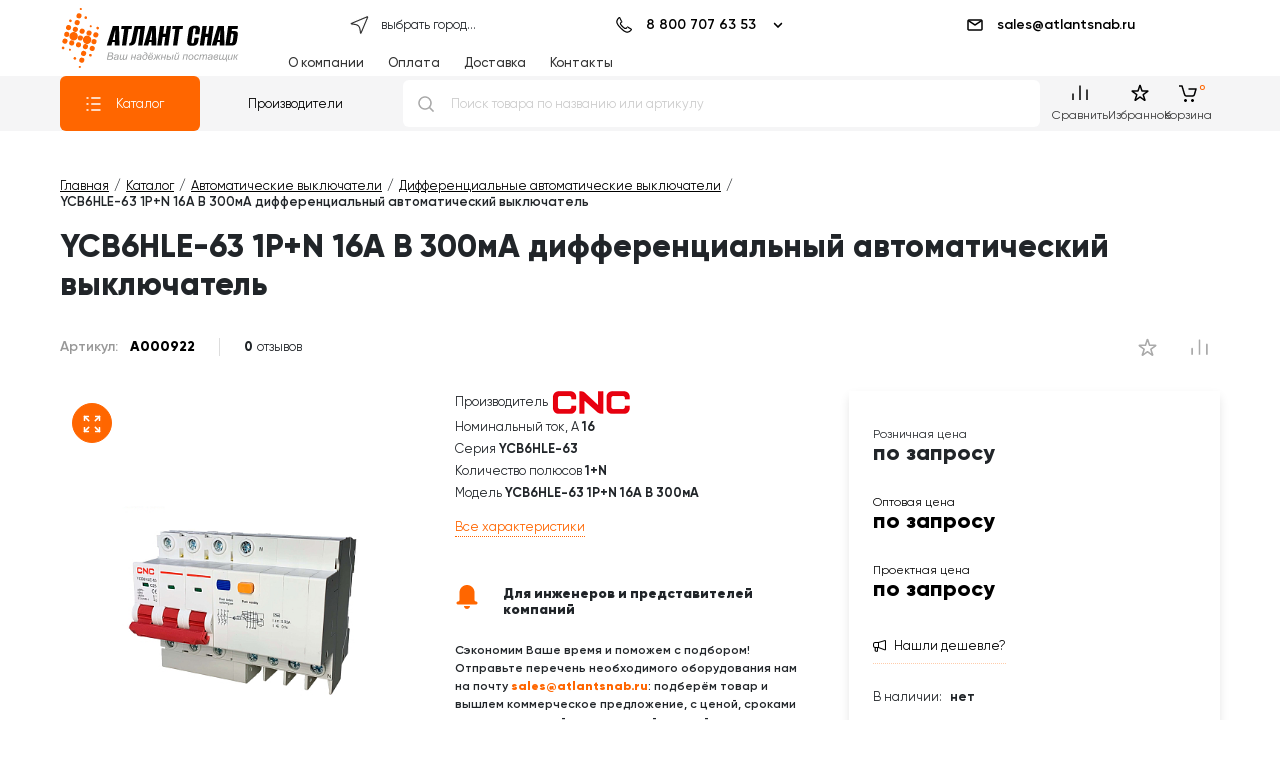

--- FILE ---
content_type: text/html; charset=utf-8
request_url: https://autofill.yandex.ru/suggest/button?client_id=c4129c330cd24c8eaa3113e4de228fcb&response_type=token&redirect_uri=https%3A%2F%2Fatlantsnab.ru%2Fyandex-oauth%2F&theme=light&location=https%3A%2F%2Fatlantsnab.ru%2Fcatalog%2Fdifferentsialnye-avtomaticheskie-vyklyuchateli%2Fa000922-cnc-electric-ycb6hle-63-1p-n-16a-b-300ma%2F&ym_uid=1768688163326699491&source_id=&process_uuid=bbf70655-062e-4cd0-98ef-ec0b09e81fff&widget_kind=button&button_view=main&button_theme=light&button_size=xl&button_type=&button_border_radius=4&button_icon=yaEng&custom_bg=&custom_bg_hovered=&custom_border=&custom_border_hovered=&custom_border_width=
body_size: 5132
content:
<html class="undefined-theme"><head><meta charSet="utf-8"/><meta name="viewport" content="width=device-width, initial-scale=1, maximum-scale=1, minimum-scale=1, shrink-to-fit=no, viewport-fit=cover"/><meta http-equiv="X-UA-Compatible" content="ie=edge"/><link rel="shortcut icon" href="/favicon.ico"/><link href="https://yastatic.net/s3/passport-static/autofill/1.79.1/iframe/suggest-button.css" rel="stylesheet"/><script src="//yastatic.net/react/16.13.1/react-with-dom.min.js"></script></head><body><div id="root"></div></body><script nonce="wHax6Y5zxzkvLno9ReYmIA==">
                        window.__CSRF__ = "1a012aa7a43e1d905fc6dad6203e52bb2f40ec28:1768688166";
                        window.__LOCALS__ = {"suggestButton":{"subText.end.bnpl":"частями","subText.end.pay":"Пэй","subText.start.bnpl":"для оплаты","subText.start.pay":"для оплаты с","text.long":"Войти с Яндекс ID","text.long.personal":"Войти как %","text.short":"Яндекс ID"}};
                        window.__META__ = {"whitelist":[],"controlSum":"1768688166266345-9006397804120537633, vla","targetOrigin":"https:\u002F\u002Fatlantsnab.ru"};
                        window.__USER__ = undefined;
                        window.__SUGGEST__ = {"clientId":"c4129c330cd24c8eaa3113e4de228fcb","widgetKind":"button","customType":"default","customArgs":{},"buttonOptions":{"buttonSize":"xl","buttonView":"main","buttonIcon":"yaEng","buttonTheme":"light","buttonType":"","isQrLinkButton":"","buttonBorderRadius":4,"customBgColor":"","customBgHoveredColor":"","customBorderColor":"","customBorderHoveredColor":"","customBorderWidth":0}};
                        window.__CONSTANTS__ = {"tld":"ru","lang":"ru","ssrId":"0c23ee35dd0e452aa0aeb4119bc76967","passportOrigin":"https:\u002F\u002Fpassport.yandex.ru","passportAuthUrl":"https:\u002F\u002Fpassport.yandex.ru\u002Fauth\u002F?retpath=https%3A%2F%2Fautofill.yandex.ru%2Fsuggest%2Fbutton%3Fclient_id%3Dc4129c330cd24c8eaa3113e4de228fcb%26response_type%3Dtoken%26redirect_uri%3Dhttps%253A%252F%252Fatlantsnab.ru%252Fyandex-oauth%252F%26theme%3Dlight%26location%3Dhttps%253A%252F%252Fatlantsnab.ru%252Fcatalog%252Fdifferentsialnye-avtomaticheskie-vyklyuchateli%252Fa000922-cnc-electric-ycb6hle-63-1p-n-16a-b-300ma%252F%26ym_uid%3D1768688163326699491%26source_id%3D%26process_uuid%3Dbbf70655-062e-4cd0-98ef-ec0b09e81fff%26widget_kind%3Dbutton%26button_view%3Dmain%26button_theme%3Dlight%26button_size%3Dxl%26button_type%3D%26button_border_radius%3D4%26button_icon%3DyaEng%26custom_bg%3D%26custom_bg_hovered%3D%26custom_border%3D%26custom_border_hovered%3D%26custom_border_width%3D%3Fopen%3D1&noreturn=1&origin=autofill","passportPagesUrls":{"amIosAdd":"https:\u002F\u002Fpassport.yandex.ru\u002Fam\u002Fpssp\u002Fbrowser\u002Faccount\u002F?url=__retpath__&origin=autofill","list":"https:\u002F\u002Fpassport.yandex.ru\u002Fauth\u002F?retpath=__retpath__&noreturn=1&origin=autofill&mode=list","add":"https:\u002F\u002Fpassport.yandex.ru\u002Fauth\u002F?retpath=__retpath__&noreturn=1&origin=autofill&mode=add-user","default":"https:\u002F\u002Fpassport.yandex.ru\u002Fauth\u002F?retpath=__retpath__&noreturn=1&origin=autofill"},"passportAuthUpdateUrl":"https:\u002F\u002Fpassport.yandex.ru\u002Fauth\u002Fupdate\u002F?retpath=https%3A%2F%2Fautofill.yandex.ru%2Fsuggest%2Fbutton%3Fclient_id%3Dc4129c330cd24c8eaa3113e4de228fcb%26response_type%3Dtoken%26redirect_uri%3Dhttps%253A%252F%252Fatlantsnab.ru%252Fyandex-oauth%252F%26theme%3Dlight%26location%3Dhttps%253A%252F%252Fatlantsnab.ru%252Fcatalog%252Fdifferentsialnye-avtomaticheskie-vyklyuchateli%252Fa000922-cnc-electric-ycb6hle-63-1p-n-16a-b-300ma%252F%26ym_uid%3D1768688163326699491%26source_id%3D%26process_uuid%3Dbbf70655-062e-4cd0-98ef-ec0b09e81fff%26widget_kind%3Dbutton%26button_view%3Dmain%26button_theme%3Dlight%26button_size%3Dxl%26button_type%3D%26button_border_radius%3D4%26button_icon%3DyaEng%26custom_bg%3D%26custom_bg_hovered%3D%26custom_border%3D%26custom_border_hovered%3D%26custom_border_width%3D%3Fopen%3D1","passportAutofillQrUrl":"https:\u002F\u002Fpassport.yandex.ru\u002Fauth\u002Fautofill-qr","skipControlSumCheck":true,"isDrawer":false,"avatarTemplate":"https:\u002F\u002Favatars.mds.yandex.net\u002Fget-yapic\u002F%avatar_id%\u002Fislands-%size%","metrikaId":"69331741","processUuid":"bbf70655-062e-4cd0-98ef-ec0b09e81fff","experiments":{"encodedBoxes":"-bpKrGDcs4osDZORnaRgde7nxgtotDlOCb5lcz4EopXxERajBXYgv99OxlX27nlBpKkl8twhEgtjFvP8fF-HoE55XlHx8KV8Hrx_y8PVAu1awDm8wXGik2faVgNiOnla","flags":["autofill-sugest-card-show-phone-exp","oauth-new-error-pages","oauth-yango-exp","oauth-new-outbound-page","oauth-authorize-porgs-exp"]},"encodedBoxes":"-bpKrGDcs4osDZORnaRgde7nxgtotDlOCb5lcz4EopXxERajBXYgv99OxlX27nlBpKkl8twhEgtjFvP8fF-HoE55XlHx8KV8Hrx_y8PVAu1awDm8wXGik2faVgNiOnla","type":"suggest-button"};
                        window.__INITIAL_ERRORS__ = {"users":null};
                        window.__USERS__ = [];
                    </script><script defer="" src="https://yastatic.net/s3/passport-static/autofill/1.79.1/iframe/suggest-button.js"></script></html>

--- FILE ---
content_type: text/css
request_url: https://atlantsnab.ru/local/templates/atlant_review_2020/fonts/atlantsnab/style.css
body_size: 997
content:
@font-face {
  font-family: 'atlantsnab';
  src:  url('fonts/atlantsnab.eot?sq1on6');
  src:  url('fonts/atlantsnab.eot?sq1on6#iefix') format('embedded-opentype'),
    url('fonts/atlantsnab.ttf?sq1on6') format('truetype'),
    url('fonts/atlantsnab.woff?sq1on6') format('woff'),
    url('fonts/atlantsnab.svg?sq1on6#atlantsnab') format('svg');
  font-weight: normal;
  font-style: normal;
  font-display: block;
}

[class^="atlantsnab-"], [class*=" atlantsnab-"] {
  /* use !important to prevent issues with browser extensions that change fonts */
  font-family: 'atlantsnab' !important;
  speak: never;
  font-style: normal;
  font-weight: normal;
  font-variant: normal;
  text-transform: none;
  line-height: 1;

  /* Better Font Rendering =========== */
  -webkit-font-smoothing: antialiased;
  -moz-osx-font-smoothing: grayscale;
}

.atlantsnab-attach:before {
  content: "\e93a";
}
.atlantsnab-attention:before {
  content: "\e93b";
}
.atlantsnab-basket-add:before {
  content: "\e93c";
}
.atlantsnab-check:before {
  content: "\e93d";
}
.atlantsnab-check-in-round:before {
  content: "\e93e";
}
.atlantsnab-coins:before {
  content: "\e93f";
}
.atlantsnab-discout-percent:before {
  content: "\e940";
}
.atlantsnab-info1:before {
  content: "\e941";
}
.atlantsnab-judicial:before {
  content: "\e942";
}
.atlantsnab-lorry:before {
  content: "\e943";
}
.atlantsnab-lorry-loc:before {
  content: "\e944";
}
.atlantsnab-mail1:before {
  content: "\e945";
}
.atlantsnab-official:before {
  content: "\e946";
}
.atlantsnab-pdf1:before {
  content: "\e947";
}
.atlantsnab-phone1:before {
  content: "\e948";
}
.atlantsnab-private:before {
  content: "\e949";
}
.atlantsnab-rupor:before {
  content: "\e94a";
}
.atlantsnab-samovyvoz:before {
  content: "\e94b";
}
.atlantsnab-triangle-right:before {
  content: "\e94c";
}
.atlantsnab-user1:before {
  content: "\e94d";
}
.atlantsnab-wholesaler:before {
  content: "\e94e";
}
.atlantsnab-file-upload:before {
  content: "\e936";
}
.atlantsnab-upload:before {
  content: "\e937";
}
.atlantsnab-person:before {
  content: "\e933";
}
.atlantsnab-buisnessman:before {
  content: "\e934";
}
.atlantsnab-recover:before {
  content: "\e935";
}
.atlantsnab-restore:before {
  content: "\e932";
}
.atlantsnab-oneclick:before {
  content: "\e930";
}
.atlantsnab-addtocart:before {
  content: "\e931";
}
.atlantsnab-info:before {
  content: "\e92e";
}
.atlantsnab-minus:before {
  content: "\e92b";
}
.atlantsnab-plus:before {
  content: "\e92c";
}
.atlantsnab-trash-ios:before {
  content: "\e92d";
}
.atlantsnab-trash:before {
  content: "\e92a";
}
.atlantsnab-up-arrow:before {
  content: "\e928";
}
.atlantsnab-shipping-term:before {
  content: "\e939";
}
.atlantsnab-credit-card:before {
  content: "\e938";
}
.atlantsnab-courier:before {
  content: "\e91f";
}
.atlantsnab-truck:before {
  content: "\e920";
}
.atlantsnab-donation:before {
  content: "\e92f";
}
.atlantsnab-international-logistics-delivery-truck-symbol-with-world-grid-behind:before {
  content: "\e921";
}
.atlantsnab-garage:before {
  content: "\e922";
}
.atlantsnab-search:before {
  content: "\e923";
}
.atlantsnab-atlant-2:before {
  content: "\e91c";
}
.atlantsnab-atlant:before {
  content: "\e91d";
}
.atlantsnab-logo-grey:before {
  content: "\e91e";
}
.atlantsnab-no-photo:before {
  content: "\e914";
}
.atlantsnab-file:before {
  content: "\e915";
}
.atlantsnab-close2:before {
  content: "\e916";
}
.atlantsnab-pdf:before {
  content: "\e917";
}
.atlantsnab-xlsx:before {
  content: "\e918";
}
.atlantsnab-xls:before {
  content: "\e919";
}
.atlantsnab-docx:before {
  content: "\e91a";
}
.atlantsnab-doc:before {
  content: "\e91b";
}
.atlantsnab-order-callback:before {
  content: "\e913";
}
.atlantsnab-user:before {
  content: "\e912";
}
.atlantsnab-email:before {
  content: "\e900";
}
.atlantsnab-filter:before {
  content: "\e925";
}
.atlantsnab-lists:before {
  content: "\e926";
}
.atlantsnab-list:before {
  content: "\e927";
}
.atlantsnab-menu:before {
  content: "\e924";
}
.atlantsnab-chat:before {
  content: "\e901";
}
.atlantsnab-phone:before {
  content: "\e902";
}
.atlantsnab-product:before {
  content: "\e904";
}
.atlantsnab-stopwatch1:before {
  content: "\e905";
}
.atlantsnab-mail:before {
  content: "\e906";
}
.atlantsnab-call:before {
  content: "\e907";
}
.atlantsnab-camera:before {
  content: "\e909";
}
.atlantsnab-close1:before {
  content: "\e90a";
}
.atlantsnab-done:before {
  content: "\e90b";
}
.atlantsnab-link:before {
  content: "\e90c";
}
.atlantsnab-clock:before {
  content: "\e90e";
}
.atlantsnab-date:before {
  content: "\e910";
}
.atlantsnab-stopwatch:before {
  content: "\e911";
}
.atlantsnab-arrow-right:before {
  content: "\e929";
}
.atlantsnab-menu-squares:before {
  content: "\e90f";
}
.atlantsnab-close:before {
  content: "\e908";
}
.atlantsnab-map:before {
  content: "\e903";
}
.atlantsnab-arrow:before {
  content: "\e90d";
}


--- FILE ---
content_type: text/css
request_url: https://atlantsnab.ru/bitrix/css/api.core/modal.css?16723028826106
body_size: 1863
content:
/* ========================================================================
   Component: Modal
 ========================================================================== */
.api_modal *{ -webkit-box-sizing: border-box; -moz-box-sizing: border-box; box-sizing: border-box; }
.api_modal_active body{ overflow: hidden !important; }
.api_modal{
	cursor: pointer;
	color: #000;
	display: none;
	opacity: 0;
	filter: alpha(opacity=0);
	position: fixed;
	top: 0;
	right: 0;
	bottom: 0;
	left: 0;
	z-index: 2000;
	overflow-y: auto;
	-webkit-overflow-scrolling: touch;
	background: rgba(0, 0, 0, 0.3);
	-webkit-transition: opacity .15s linear;
	-o-transition: opacity .15s linear;
	transition: opacity .15s linear;
	touch-action: cross-slide-y pinch-zoom double-tap-zoom;
	-webkit-transform: translateZ(0);
	transform: translateZ(0);
}
.api_modal .api_modal_dialog{
	cursor: default;
	position: relative;
	margin: 30px auto;
	width: 370px;
	max-width: 100%;
	max-width: calc(100% - 20px);
	background: #fff;
	opacity: 0;
	filter: alpha(opacity=0);
	-webkit-border-radius: 4px; -moz-border-radius: 4px; border-radius: 4px;
	-webkit-box-shadow: 0 0 10px rgba(0, 0, 0, 0.3); -moz-box-shadow: 0 0 10px rgba(0, 0, 0, 0.3); box-shadow: 0 0 10px rgba(0, 0, 0, 0.3);
	-webkit-transform: translateY(-100px);
	transform: translateY(-100px);
	-webkit-transition: opacity 0.3s linear, -webkit-transform 0.3s ease-out;
	transition: opacity 0.3s linear, transform 0.3s ease-out;
}
/* Phone landscape and smaller */
@media (max-width: 767px){
	.api_modal .api_modal_dialog{
		width: auto;
		margin: 10px auto;
	}
}
.api_modal_open .api_modal_dialog{
	opacity: 1;
	filter: alpha(opacity=100);
	-webkit-transform: translateY(0);
	transform: translateY(0);
}
.api_modal .api_modal_close{
	cursor: pointer;
	outline: none;
	position: absolute;
	z-index: 9999;
	top: 6px;
	right: 6px;
	padding: 6px;
	width: 30px;
	height: 30px;
	text-align: center;
	border: none;
	overflow: visible;
	display: block;
	line-height: 25px;
	-webkit-border-radius: 100%;-moz-border-radius: 100%;border-radius: 100%;
	-webkit-transition: transform 0.5s ease-out;-moz-transition: transform 0.5s ease-out;-ms-transition: transform 0.5s ease-out;-o-transition: transform 0.5s ease-out;transition: transform 0.5s ease-out;
}
.api_modal .api_modal_close::-moz-focus-inner{ border: 0; padding: 0; }
.api_modal .api_modal_close:before{
	content: "";
	display: block;
	position: absolute;
	cursor: pointer;
	z-index: 1;
	top: 0;
	left: 0;
	right: 0;
	bottom: 0;
	color: #000;
	fill: currentcolor;
	background: url("[data-uri]") no-repeat 50% 50% transparent;
}
.api_modal .api_modal_close [stroke*="#"]{stroke: currentcolor;}
.api_modal .api_modal_close:hover{
	-webkit-transform: rotate(180deg);-moz-transform: rotate(180deg);-ms-transform: rotate(180deg);-o-transform: rotate(180deg);transform: rotate(180deg);
}
.api_modal .api_modal_close:focus,
.api_modal .api_modal_close:active{
	background: rgba(0, 0, 0, 0.1);
	outline: none;
	color: inherit;
	text-decoration: none;
}


.api_modal .api_modal_header{
	padding: 15px 20px;
	font-size: 20px;
	line-height: 1;
	background: #f7f7f7;
	text-align: center;
	-webkit-border-radius: 4px 4px 0 0; -moz-border-radius: 4px 4px 0 0; border-radius: 4px 4px 0 0;
}
.api_modal .api_modal_title{
	font-size: 20px;
	font-weight: bold;
	line-height: 1;
}
.api_modal .api_modal_content{
	padding: 20px;
	position: relative;
}
.api_modal .api_modal_footer{
	text-align: center;
	border-top: 1px solid rgba(0, 0, 0, .1);
	padding: 15px 20px;
	-webkit-border-radius: 0 0 4px 4px; -moz-border-radius: 0 0 4px 4px; border-radius: 0 0 4px 4px;
}
.api_modal .api_modal_loader{
	display: none;
	position: absolute;
	top: 0;
	right: 0;
	bottom: 0;
	left: 0;
	z-index: 10;
	background: rgba(255, 255, 255, .8);
}
.api_modal .api_modal_loader .api_spinner{
	position: absolute;
	top: 50%;
	left: 50%;
	margin: -24px 0 0 -24px;
	opacity: .7;
}
/*.api_modal .api_modal_loader svg{
	-webkit-animation: api-spinner-rotate 1.4s linear infinite;
	animation: api-spinner-rotate 1.4s linear infinite;
}
@-webkit-keyframes api-spinner-rotate{
	0%{ -webkit-transform: rotate(0deg); }
	100%{ -webkit-transform: rotate(270deg); }
}
@keyframes api-spinner-rotate{
	0%{ transform: rotate(0deg); }
	100%{ transform: rotate(270deg); }
}*/

/* ========================================================================
   Component: Modal alert
 ========================================================================== */
.api_modal .api_alert{ width: 450px }
.api_modal .api_alert span{
	background: url("images/modal/alert.png") -36px 0;
	width: 36px;
	height: 36px;
	position: absolute;
	left: 10px;
	top: 50%;
	margin-top: -18px;
}
.api_modal .api_alert_danger{ background-color: #f2dede; border-color: #ebcccc; color: #a94442; }
.api_modal .api_alert_danger span{ background-position: 0 0; }
.api_modal .api_alert_warning{ background-color: #fcf8e3; border-color: #faf2cc; color: #8a6d3b; }
.api_modal .api_alert_warning span{ background-position: -72px 0; }
.api_modal .api_alert_success{
	background: #fcfcfb;
	padding: 25px 15px;
	color: #000;
	text-align: center;
}
.api_modal .api_alert_success span{
	background: transparent url("images/modal/success.svg") no-repeat scroll 0 0 / contain;
	height: 80px;
	width: 80px;
	margin: 0 0 20px;
	display: inline-block;
	position: relative;
	top: auto;
	left: auto;
}
.api_modal .api_alert_title{
	display: block;
	margin: 0;
	font-size: 26px;
	line-height: 32px;
}
.api_modal .api_alert_success .api_alert_desc{ margin: 15px 0 0 }

--- FILE ---
content_type: text/css
request_url: https://atlantsnab.ru/bitrix/cache/css/s1/atlant_review_2020/page_9462851b1460a0f2545b3fefbf157aa7/page_9462851b1460a0f2545b3fefbf157aa7_v1.css?176501573952676
body_size: 9269
content:


/* Start:/local/components/dev/catalog/templates/.default/style.css?167058103540*/


/*# sourceMappingURL=style.css.map */

/* End */


/* Start:/local/components/dev/catalog.element/templates/2023/element-grid.css?16854582703239*/
#catalog-element {
  display: grid;
  grid-gap: 12px 24px;
  width: 100%;
  flex-wrap: wrap;
  grid-auto-flow: row dense;
  grid-template-columns: 1fr;
  max-width: 1500px;
  margin: 0 20px;
}
@media only screen and (min-width: 767px) {
  #catalog-element {
    margin: 0 40px;
  }
}
@media screen and (min-width: 1025px) {
  #catalog-element {
    margin-top: 24px;
    margin-bottom: 54px;
    grid-template-columns: 2fr 1fr 340px;
    grid-template-columns: 1fr 1fr 1fr;
  }
}
@media only screen and (min-width: 1200px) {
  #catalog-element {
    margin: 0 60px 54px;
  }
}
@media only screen and (min-width: 1600px) {
  #catalog-element {
    margin: 0 auto 54px;
  }
}
#catalog-element .top-line {
  margin-bottom: 12px;
  width: 100%;
}
#catalog-element .top-line .sku {
  margin-right: 24px;
}
#catalog-element .top-line .element-rating {
  margin: auto;
  margin-left: 0;
}
#catalog-element .top-line .compare-button {
  margin-left: 12px;
}
#catalog-element .top-line .like-button {
  margin-left: auto;
}
@media screen and (min-width: 1025px) {
  #catalog-element .top-line {
    grid-column: 1/span 3;
  }
}
#catalog-element #gallery {
  width: 100%;
}
@media screen and (min-width: 1025px) {
  #catalog-element #gallery {
    grid-column: 1;
  }
}
#catalog-element #props {
  width: 100%;
  display: none;
}
@media screen and (min-width: 1025px) {
  #catalog-element #props {
    display: flex;
    flex-flow: wrap column;
    grid-column: 2;
  }
}
#catalog-element #props p {
  margin-bottom: 4px;
}
#catalog-element #props p span {
  font-weight: bold;
}
#catalog-element #props .scroll-link {
  text-decoration: none;
  margin-top: 12px;
  color: #f60;
  border-bottom: 1px dotted;
  display: inline-block;
  align-self: flex-start;
}
@media screen and (min-width: 1025px) {
  #catalog-element #offer {
    grid-column: 3;
  }
}
#catalog-element #description {
  margin-top: 48px;
  font-size: 14px;
  grid-column: 1;
}
@media screen and (min-width: 1025px) {
  #catalog-element #description {
    grid-column: 1/span 3;
  }
}
#catalog-element #description .caption {
  font-size: 18px;
  font-weight: 800;
}

#reviews * {
  color: #000f;
}
#reviews .api-reviews-filter {
  display: none;
}
#reviews .api-block-content .api-reviews-list .api-items .api-item .api-hand {
  filter: contrast(100%);
}
#reviews #api-reviews-sort * {
  font-size: 14px;
}
#reviews #api-reviews-sort a {
  margin: 0;
  margin-right: 48px;
  disply: flex;
}
#reviews #api-reviews-sort a:after {
  width: 17px;
  height: 12px;
  font-size: 10px !important;
}

@media screen and (max-width: 1025px) {
  #catalog-element .top-line {
    order: -4;
  }
  #catalog-element #gallery {
    order: -3;
  }
  #catalog-element #offer {
    order: -2;
  }
  #catalog-element #props {
    order: -1;
    display: flex;
    flex-flow: wrap column;
    grid-column: 1;
  }
  #catalog-element #props [data-code] {
    display: none !important;
  }
  #catalog-element #props .wholesalers-call {
    margin-top: 48px;
    margin-bottom: 0;
    padding-left: 24px;
    box-shadow: 0 5px 10px -1px rgba(0, 0, 0, 0.12);
    border-left: #f60 solid 12px;
  }

  #thumbs-product-slider {
    display: none !important;
  }
}

/*# sourceMappingURL=element-grid.css.map */

/* End */


/* Start:/local/components/dev/catalog.element/templates/2023/top-line.css?16854581882837*/
@charset "UTF-8";
#catalog-element .top-line {
  align-items: center;
  display: flex;
  flex-flow: wrap row;
}
#catalog-element .top-line .sku {
  font-size: 14px;
  font-weight: 600;
}
#catalog-element .top-line .sku span {
  padding-left: 8px;
  font-weight: 400;
}
#catalog-element .top-line .element-rating svg {
  width: 21px;
  height: 21px;
  fill: none;
  stroke: #aaa;
}
#catalog-element .top-line .compare-button svg {
  width: 21px;
  height: 21px;
  fill: #aaa;
}
#catalog-element .top-line .compare-button.in-compare svg {
  fill: #f60;
}
#catalog-element .top-line .like-button svg {
  width: 21px;
  height: 21px;
  fill: #aaa;
}
#catalog-element .top-line .like-button.wishlist svg {
  fill: #f60;
}

@media (max-width: 575px) {
  #catalog-element .top-line {
    display: grid;
    width: 100%;
    grid-template-columns: 1fr min-content min-content;
  }
  #catalog-element .top-line .element-rating {
    grid-column: 1;
  }
  #catalog-element .top-line .sku,
#catalog-element .top-line .like-button,
#catalog-element .top-line .compare-button {
    grid-row: 1;
  }
}
#catalog-element .top-line {
  align-items: center;
}
#catalog-element .top-line .sku {
  color: #999;
}
#catalog-element .top-line .sku span {
  color: #000;
  font-weight: 800;
}
#catalog-element .top-line .compare-button,
#catalog-element .top-line .like-button {
  width: 40px;
  height: 40px;
  display: flex;
  align-items: center;
  justify-content: center;
  border-radius: 50%;
  transition: 0.15s ease-in-out;
}
#catalog-element .top-line .compare-button:hover,
#catalog-element .top-line .like-button:hover {
  background: #f602;
}
#catalog-element .top-line .compare-button:hover svg,
#catalog-element .top-line .like-button:hover svg {
  fill: #f60;
}
@media (min-width: 575px) {
  #catalog-element .top-line [id*=api_reviews_element_rating_] {
    border-left: 1px solid #ddd;
    padding-left: 24px;
  }
}
#catalog-element .top-line [id*=api_reviews_element_rating_] .api-reviews-element-rating {
  display: flex;
  flex-flow: wrap row;
}
#catalog-element .top-line [id*=api_reviews_element_rating_] .api-reviews-element-rating .api-stars-empty {
  display: flex;
  flex-flow: wrap row;
}
#catalog-element .top-line [id*=api_reviews_element_rating_] .api-reviews-element-rating .api-stars-empty:before {
  content: "0";
  font-weight: 800;
}
#catalog-element .top-line [id*=api_reviews_element_rating_] .api-reviews-element-rating .api-stars-empty:after {
  margin-left: 4px;
  content: "отзывов";
}
#catalog-element .top-line [id*=api_reviews_element_rating_] .api-reviews-element-rating .api-stars-empty .element-rating {
  display: none;
}
#catalog-element .top-line [id*=api_reviews_element_rating_] .api-reviews-element-rating .api-stars-empty + .api-average {
  display: none;
}

/*# sourceMappingURL=top-line.css.map */

/* End */


/* Start:/local/components/dev.atlantsnab/wishlist/templates/item.button/style.css?167170674085*/
.in-wishlist svg {
  fill: #f60 !important;
}

/*# sourceMappingURL=style.css.map */

/* End */


/* Start:/local/components/dev.atlantsnab/compare/templates/item.button/style.css?1671101157100*/
.in-compare svg {
  fill: #f60 !important;
  stroke: #f60;
}

/*# sourceMappingURL=style.css.map */

/* End */


/* Start:/local/templates/atlant_review_2020/lib/toast/tata.css?16280580093718*/
.tata {
  position: fixed;
  display: flex;
  justify-content: space-around;
  align-items: center;
  width: 300px;
  border-radius: 3px;
  color: #ffffff;
  font-size: 16px;
  z-index: 9999;
  pointer-events: auto;
  padding: 12px 14px 12px 20px;
  box-shadow: 0 24px 38px 3px rgba(0, 0, 0, 0.14), 0 9px 46px 8px rgba(0, 0, 0, 0.12), 0 11px 15px -7px rgba(0, 0, 0, 0.2);
}

.tata:hover {
  opacity: 1;
}

.tata * {
  box-sizing: border-box;
}

.tata .tata-icon {
  font-size: 2em;
  color: inherit;
}

.tata .tata-body {
  margin: 0;
  padding: 0 14px;
  min-height: 38px;
  min-width: 260px;
}

.tata .tata-title {
  margin: 0 0 2px 0;
  font-size: 1em;
}

.tata .tata-text {
  margin: 0;
  font-size: .9em;
}

.tata .tata-close {
  position: absolute;
  top: 6px;
  right: 6px;
  border: none;
  margin: 0;
  padding: 0;
  font-size: 1em;
  font-weight: bold;
  color: inherit;
  cursor: pointer;
  outline: none;
  background: transparent;
}

.tata-progress {
  position: absolute;
  bottom: -1px;
  left: 0;
  width: 100%;
  height: 5px;
  border-radius: 0 0 3px 3px;
  background: rgba(0, 0, 0, 0.2);
}

.tata .tata-close:hover {
  opacity: 0.4;
}

.tata.top-right {
  top: 12px;
  right: 12px;
}

.tata.top-mid {
  top: 12px;
  left: 50%;
  transform: translateX(-50%);
}

.tata.top-left {
  top: 12px;
  left: 12px;
}

.tata.bottom-right {
  right: 12px;
  bottom: 18px;
}

.tata.bottom-mid {
  left: 50%;
  bottom: 18px;
  transform: translateX(-50%);
}

.tata.bottom-left {
  bottom: 18px;
  left: 12px;
}

.tata.mid-right {
  top: 50%;
  right: 12px;
  transform: translateY(-50%);
}

.tata.mid-left {
  top: 50%;
  left: 12px;
  transform: translateY(-50%);
}

.tata.mid-mid {
  top: 35%;
  left: 50%;
  transform: translate(-50%, -50%);
}

.tata.text {
  color: #fff;
  background: #323232;
}

.tata.log {
  color: #333333;
  background: #fffffc;
}

.tata.info {
  background: #2ca9e1;
}

.tata.warn {
  background: #f89406;
}

.tata.error {
  background: #e9546b;
}

.tata.success {
  background: #38b48b;
}

.tata.fade-in {
  animation: .4s ease-in fadeIn forwards;
}

.tata.fade-out {
  animation: .4s linear fadeOut forwards;
}

.tata.slide-right-in {
  animation: .4s ease slideRightIn forwards;
}

.tata.slide-right-out {
  animation: .4s ease slideRightOut forwards;
}

.tata.slide-left-in {
  animation: .4s ease slideLeftIn forwards;
}

.tata.slide-left-out {
  animation: .4s ease slideLeftOut forwards;
}

.tata.slide-top-in {
  animation: .4s ease slideTopIn forwards;
}

.tata.slide-top-out {
  animation: .4s ease slideTopOut forwards;
}

.tata.slide-bottom-in {
  animation: .4s ease slideBottomIn forwards;
}

.tata.slide-bottom-out {
  animation: .4s ease slideBottomOut forwards;
}

@keyframes fadeIn {
  from {
    opacity: 0;
  }

  to {
    opacity: 1;
  }
}

@keyframes fadeOut {
  from {
    opacity: 1;
  }

  to {
    opacity: 0;
  }
}

@keyframes slideRightIn {
  from {
    right: -310px;
  }

  to {
    right: 12px;
  }
}

@keyframes slideRightOut {
  from {
    right: 12px;
  }

  to {
    right: -310px;
  }
}

@keyframes slideLeftIn {
  from {
    left: -310px;
  }

  to {
    left: 12px;
  }
}

@keyframes slideLeftOut {
  from {
    left: 12px;
  }

  to {
    left: -310px;
  }
}

@keyframes slideTopIn {
  from {
    top: calc(-100% + -12px);
  }
  to {
    top: 12px;
  }
}

@keyframes slideTopOut {
  from {
    top: 12px;
  }
  to {
    top: calc(-100% + -12px);
  }
}

@keyframes slideBottomIn {
  from {
    bottom: calc(-100% + -18px);
  }
  to {
    bottom: 18px;
  }
}

@keyframes slideBottomOut {
  from {
    bottom: 18px;
  }
  to {
    bottom: calc(-100% + -18px);
  }
}

@keyframes reduceWidth {
  from {
    width: 100%;
  }

  to {
    width: 0%;
  }
}
/* End */


/* Start:/local/templates/atlant_review_2020/lib/toast/custom.css?1672655443649*/
body .tata {
  background: #fff !important;
  color: #000;
  padding-right: 24px;
}
body .tata i {
  display: none;
}
body .tata .tata-title {
  font-size: 15px;
  font-weight: 700;
}
body .tata .tata-text {
  font-size: 14px;
}
body .tata .tata-text a {
  color: #f60;
  text-decoration: none;
}
body .tata.success {
  border-left: 10px solid #f60;
}
body .tata.warn {
  border-left: 10px solid #384248;
}
body .tata .tata-close {
  font-weight: 100;
}
body .tata {
  margin-top: 140px;
}
body.header-stickytop .tata {
  margin-top: 70px;
}

.tata {
  display: none;
}

.tata:last-child {
  display: flex;
}

/*# sourceMappingURL=custom.css.map */

/* End */


/* Start:/local/components/dev.atlantsnab/element.gallery/templates/2023/style.css?17422993142849*/
#gallery {
  max-width: 100%;
  overflow-x: hidden;
}
#gallery #product-gallery {
  order: 4;
  margin: auto;
  display: flex;
  flex-flow: wrap column;
  padding: 0;
  box-sizing: border-box;
  position: relative;
  z-index: 1;
}
#gallery #product-gallery .gallery-full {
  border-radius: 50%;
  top: 12px;
  left: 12px;
  z-index: 2;
  position: absolute;
  width: 40px;
  height: 40px;
  display: flex;
  padding: 0;
  align-items: center;
  justify-content: center;
}
#gallery #product-gallery .gallery-full svg {
  width: 20px;
  height: 20px;
}
#gallery #product-gallery .gallery-full svg path {
  stroke: #ffffff;
}
#gallery #product-gallery #main-product-slider {
  margin-top: 25px;
}
#gallery #product-gallery #main-product-slider ul {
  width: 100%;
}
#gallery #product-gallery #main-product-slider ul li {
  display: flex;
  width: 100%;
}
#gallery #product-gallery #main-product-slider ul li picture {
  width: 100%;
  height: 300px;
  display: flex;
  align-items: center;
  justify-content: center;
  flex-flow: wrap row;
}
#gallery #product-gallery #main-product-slider ul li picture img {
  height: 100%;
  object-fit: contain;
}
#gallery #product-gallery #main-product-slider ul li .zommed-pic img[role=presentation] {
  background: #ffffff;
  min-width: 100%;
  min-height: 100%;
}
#gallery #product-gallery #thumbs-product-slider {
  max-width: 100%;
  width: auto;
  margin: 50px auto 0;
}
@media (min-width: 768px) {
  #gallery #product-gallery #thumbs-product-slider {
    margin: 50px auto 0px;
  }
}
#gallery #product-gallery #thumbs-product-slider ul li {
  box-sizing: border-box;
  border: 1px solid #e4e4e4;
  box-sizing: border-box;
  border-radius: 4px;
}
#gallery #product-gallery #thumbs-product-slider ul li.is-active {
  border-color: #f16102;
}
#gallery #product-gallery #thumbs-product-slider ul li picture {
  min-height: 80px;
  width: 80px;
  height: 80px;
  display: flex;
  align-items: center;
  justify-content: center;
  flex-flow: wrap row;
}
#gallery #product-gallery #thumbs-product-slider ul li picture img {
  max-width: 90%;
  object-fit: contain;
}
#gallery #product-gallery #thumbs-product-slider .splide__pagination {
  top: -35px;
  height: 20px;
}
#gallery #product-gallery #thumbs-product-slider .splide__pagination button {
  background: #c4c4c4;
  width: 14px;
  height: 14px;
  opacity: 1;
  margin: 0 7px;
}
#gallery #product-gallery #thumbs-product-slider .splide__pagination button.is-active {
  background: #c4c4c4;
  transform: none;
  background: #f16102;
}
#gallery #product-gallery #thumbs-product-slider .splide__arrows button {
  background: none;
}
#gallery #product-gallery #thumbs-product-slider .splide__arrows button svg path {
  fill: #c4c4c4;
}
#gallery #product-gallery #thumbs-product-slider .splide__slide {
  overflow: hidden;
}

/*# sourceMappingURL=style.css.map */

/* End */


/* Start:/local/components/dev.atlantsnab/element.props/templates/preview/wholesaler-call.css?16842452331423*/
.wholesalers-call {
  width: 100%;
  padding: 24px 24px 24px 0;
  border-radius: 8px;
  margin: 24px 0 32px;
  display: grid;
  grid-auto-flow: column;
  grid-gap: 0 32px;
  grid-template-columns: 80px 1fr max-content;
  grid-template-columns: 1fr;
}
.wholesalers-call .icon {
  margin: auto;
  width: min-content;
}
.wholesalers-call .icon svg {
  fill: #ff6600;
  width: 48px;
  height: 48px;
}
.wholesalers-call .icon svg use {
  width: 48px !important;
  height: 48px !important;
}
.wholesalers-call .call-text {
  font: 600 12px/1.5 Gilroy;
}
.wholesalers-call .call-text .heading {
  font: 900 14px/1.6 Gilroy;
  margin-bottom: 12px;
}
.wholesalers-call .call-text a.text-link {
  font-weight: 900;
  color: #ff6600;
  text-decoration: none !important;
}
.wholesalers-call .call-text a.show-title {
  text-decoration: none !important;
}
.wholesalers-call .call-text a.show-title:before {
  content: attr(title);
}
.wholesalers-call #panel {
  z-ndex: 1000;
}
.wholesalers-call header {
  z-index: 100;
}
.wholesalers-call .icon {
  position: absolute;
}
.wholesalers-call .icon svg {
  width: 24px;
  height: 24px;
}
.wholesalers-call .call-text {
  margin-bottom: 24px;
}
.wholesalers-call .call-text .text-link {
  word-break: keep-all;
  white-space: pre;
}
.wholesalers-call .call-text .heading {
  line-height: 1.2;
  padding-left: 48px;
  margin-bottom: 24px;
}

/*# sourceMappingURL=wholesaler-call.css.map */

/* End */


/* Start:/local/components/dev.atlantsnab/element.offer/templates/.default/style.css?17650157016455*/
#price-card {
  box-shadow: 0 5px 10px -1px rgba(0, 0, 0, 0.12);
  display: flex;
  flex-flow: wrap row;
  padding: 24px;
  height: 100%;
}
#price-card .old-price {
  width: 100%;
  display: flex;
  line-height: 24px;
}
#price-card .old-price:before {
  background: #f60;
  background: limegreen;
  color: #fff;
  font-size: 14px;
  font-weight: 800;
  padding: 2px 6px;
  border-radius: 4px;
  margin-left: auto;
  margin-right: 0px;
  font: 700 12px/1.7 Gilroy;
  content: "- " attr(data-discount) "%";
  order: 2;
  font-size: 14px;
}
#price-card .old-price:after {
  font-weight: 700;
  content: attr(data-value);
  text-decoration: line-through;
  color: #666;
  font-size: 14px;
}
#price-card .sale-price {
  width: 100%;
  display: flex;
  margin-top: 12px;
  font-size: 22px;
  font-weight: 800;
}
#price-card .term,
#price-card .store {
  width: 100%;
  display: flex;
  margin-bottom: 8px;
  margin-bottom: 8px;
  line-height: 18px;
}
#price-card .term span,
#price-card .store span {
  margin-left: 8px;
  font-weight: 700;
}
#price-card .store {
  margin-top: 24px;
  margin-bottom: 12px;
}
#price-card .term {
  margin-bottom: 12px;
  margin-top: 24px;
}
#price-card .found-cheap {
  border: 0;
  background: none;
  margin-top: 12px;
  display: flex;
  flex-flow: wrap row;
  align-items: center;
  line-height: 14px;
  padding: 0 0 2px;
  font-family: Gilroy, Roboto !important;
  border-bottom: 1px dotted rgba(255, 102, 0, 0.3333333333);
}
#price-card .found-cheap:before {
  font-family: atlantsnab !important;
  margin-right: 8px;
}
#price-card .found-cheap:hover {
  border-color: #f60;
}
#price-card .call-price-btn,
#price-card .add-to-cart {
  display: flex;
  flex-flow: wrap column;
}
#price-card .quantity-control {
  margin-top: auto;
  margin-bottom: auto;
  max-height: 44px;
  list-style: none;
  padding: 0;
  border-radius: 6px;
  display: grid;
  grid-gap: 1px;
  margin: 0;
  border: 1px solid #e1e1e1;
  background: #e1e1e1;
  overflow: hidden;
  grid-template-columns: repeat(3, 40px);
}
#price-card .quantity-control li {
  background: #fff;
  width: 100%;
  height: 44px;
  display: flex;
  flex-flow: wrap row;
  align-items: center;
  justify-content: center;
  overflow: hidden;
}
#price-card .quantity-control li.decrease, #price-card .quantity-control li.icrease {
  cursor: pointer;
}
#price-card .quantity-control li label {
  height: 36px;
  display: flex;
  flex-flow: wrap row;
  align-items: center;
  justify-content: center;
  width: 100%;
}
#price-card .quantity-control li label input {
  height: 100%;
  appearance: none;
  -webkit-appearence: none;
  border: 0;
  overflow: hidden;
  text-align: center;
  padding: 0;
  -moz-appearance: textfield;
  /* Firefox */
}
#price-card .quantity-control li label input input::-webkit-outer-spin-button, #price-card .quantity-control li label input::-webkit-inner-spin-button {
  -webkit-appearance: none;
  margin: 0;
}
#price-card .quantity-control + .add-to-cart + .add-to-cart {
  display: none;
}
#price-card .quantity-control + .to-basket {
  margin-left: 24px;
  min-width: max-content;
  flex: 1;
  height: 44px;
}
#price-card .quantity-control[data-quantity="0"] {
  display: none;
}
#price-card .quantity-control[data-quantity="0"] + .to-basket {
  display: none;
}
#price-card .quantity-control[data-quantity="0"] + .to-basket + .add-to-cart {
  display: flex;
  width: 100%;
}
#price-card .call-price-btn,
#price-card .add-to-cart {
  border-radius: 4px;
  height: 44px;
  display: flex;
  align-items: center;
  justify-content: center;
  background: #f60;
  line-height: 14px;
  font-size: 14px;
  border: 0;
  color: #fff;
}
#price-card .call-price-btn span,
#price-card .add-to-cart span {
  font-size: 10px;
}
#price-card .call-price-btn:hover,
#price-card .add-to-cart:hover {
  background: rgba(255, 102, 0, 0.6);
}
#price-card .call-fastorder {
  border-radius: 4px;
  margin-top: 18px;
  height: 44px;
  width: 100%;
  background: #e1e1e1;
  border: 0;
  transition: 0.15s ease-in;
  font-weight: 700;
}
#price-card .call-fastorder:hover {
  background: #ccc;
}

#price-card .fast-buy {
  width: 100%;
  border-radius: 4px;
  height: 44px;
  display: flex;
  align-items: center;
  justify-content: center;
  border: 1px solid #f60;
  line-height: 14px;
  font-size: 14px;
  background: #fff;
  color: #f60;
  font-weight: 800;
}

.offer-alert {
  background: rgba(255, 102, 0, 0.1333333333);
  margin-top: 12px;
  width: 100%;
  border-radius: 4px;
  padding: 12px;
  color: #f60;
}

#price-card [class*=price-ab] {
  display: flex;
  width: 100%;
  flex-flow: wrap column;
  line-height: 24px;
  margin-top: 12px;
  margin-bottom: 2px;
  font-weight: 800;
}
#price-card [class*=price-ab] .value {
  position: relative;
}
#price-card [class*=price-ab] .value[data-discount]:after {
  position: absolute;
  height: auto !important;
  line-height: 12px;
  content: "-" attr(data-discount) "%";
  font-size: 12px;
  background: #4CBB17;
  background: limegreen;
  color: #fff;
  padding: 4px 8px;
  font-weight: 500;
  border-radius: 8px;
  margin-left: 14px;
  margin-top: -12px;
}
#price-card [class*=price-ab]:before {
  content: attr(data-type);
  font-size: 12px;
  line-height: 14px;
  width: 100%;
  font-weight: 400;
}
#price-card [class*=price-ab].old-price:before {
  background: none;
  color: #000;
  font-size: 12px !important;
  padding: 0;
  order: 0;
}
#price-card [class*=price-ab].old-price span[data-value]:before {
  font-size: 22px;
  text-decoration: line-through;
  content: attr(data-value);
  font-weight: 700;
  color: #999;
  font-size: 22px;
}
#price-card .option-price {
  color: #000;
  font-size: 22px;
}

#price-card .many-stores {
  display: flex;
  flex-flow: wrap column;
  padding-bottom: 12px;
  font-weight: bold;
}
#price-card .many-stores ul {
  list-style: initial !important;
  margin: 5px 0;
  padding-left: 0rem;
  display: flex;
  flex-flow: wrap column;
  gap: 5px;
}
#price-card .many-stores ul li {
  display: flex;
}
#price-card .many-stores ul li span {
  flex: 1 1 max-content;
}
#price-card .many-stores ul li .term {
  font-weight: normal;
  margin: 0;
}
#price-card .many-stores ul li .term span {
  font-weight: bold;
}
#price-card .many-stores ul li .count {
  margin: 0;
}

@media (max-width: 320px) {
  #price-card .many-stores ul {
    margin-top: 12px;
    gap: 12px;
  }
  #price-card .many-stores ul li {
    flex-flow: wrap column;
  }
}

/*# sourceMappingURL=style.css.map */

/* End */


/* Start:/local/components/dev.atlantsnab/element.offer/templates/.default/edost.css?16999023216236*/
@charset "UTF-8";
#delivery-info {
  margin-top: 34px;
  margin-bottom: 0;
}
#delivery-info .caption {
  font-weight: 800;
  margin: 0;
  color: #f60;
}
#delivery-info #edost-delivery-calc {
  padding: 0;
}
#delivery-info #edost-delivery-calc > div {
  padding: 0 !important;
  border: 0 !important;
  background: none;
}
#delivery-info #edost-delivery-calc > div .edost_C2_preview_city_head {
  display: none;
}
#delivery-info #edost-delivery-calc > div .edost_C2_preview_data {
  background: none;
  border: 0;
}
#delivery-info #edost-delivery-calc > div .edost_C2_preview_data .edost_C2_preview.edost_C2_preview_normal {
  display: flex !important;
  flex-direction: column !important;
}
#delivery-info #edost-delivery-calc > div .edost_C2_preview_data .edost_C2_preview.edost_C2_preview_normal .edost_C2_line {
  padding-left: 32px;
  border: 0;
  width: 100%;
  display: inline-block !important;
  flex-flow: wrap row;
}
#delivery-info #edost-delivery-calc > div .edost_C2_preview_data .edost_C2_preview.edost_C2_preview_normal .edost_C2_line img {
  display: none;
}
#delivery-info #edost-delivery-calc > div .edost_C2_preview_data .edost_C2_preview.edost_C2_preview_normal .edost_C2_line .edost_C2_tariff {
  flex-flow: wrap row;
  text-transform: none;
  display: inline-block !important;
  flex: auto;
  align-items: flex-start;
  justify-content: flex-start;
  text-align: left !important;
}
#delivery-info #edost-delivery-calc > div .edost_C2_preview_data .edost_C2_preview.edost_C2_preview_normal .edost_C2_line .edost_C2_free {
  flex-flow: wrap row;
  justify-content: flex-start;
  text-align: left !important;
}

#delivery-info #edost-delivery-calc > div {
  grid-gap: 0;
}
#delivery-info #edost-delivery-calc > div .edost_C2_preview_city_head {
  display: inline-block;
  text-transform: none;
  margin-right: 12px;
  font: 800 16px Gilroy;
}
#delivery-info #edost-delivery-calc > div .edost_C2_preview_city {
  font: 800 16px Gilroy;
}
#delivery-info #edost-delivery-calc > div .edost_C2_preview_city_detailed {
  background: none !important;
  width: max-content;
  border-radius: 0;
  margin-left: 0;
  grid-area: initial;
  margin-left: 0;
}
#delivery-info #edost-delivery-calc > div .edost_C2_preview_city_detailed span {
  padding: 0;
  font: 600 14px Gilroy;
  border-radius: 0;
  border-bottom: dashed 1px #f60;
  color: #f60;
}
#delivery-info #edost-delivery-calc > div .edost_C2_preview_data .edost_C2_preview.edost_C2_preview_normal .edost_C2_line {
  margin-bottom: 12px;
  box-shadow: 0 5px 10px -1px rgba(0, 0, 0, 0.12);
  padding: 12px 24px;
  display: flex !important;
  flex-flow: wrap row;
  align-items: center;
}
#delivery-info #edost-delivery-calc > div .edost_C2_preview_data .edost_C2_preview.edost_C2_preview_normal .edost_C2_line img {
  height: 40px;
  width: 50px !important;
  max-width: initial;
  display: inline-block;
  border-radius: 8px;
  margin-right: 24px;
}
#delivery-info #edost-delivery-calc > div .edost_C2_preview_data .edost_C2_preview.edost_C2_preview_normal .edost_C2_line span {
  width: max-content;
}
#delivery-info #edost-delivery-calc > div .edost_C2_preview_data .edost_C2_preview.edost_C2_preview_normal .edost_C2_line .edost_C2_tariff {
  font: 800 16px Gilroy;
  color: #f60;
}

#delivery-info .edost_C2_preview_city_detailed span {
  font-size: 0 !important;
}
#delivery-info .edost_C2_preview_city_detailed span:before {
  font-size: 12px;
  content: "Рассчитать доставку";
}
#delivery-info #edost-delivery-calc > div .edost_C2_preview_data .edost_C2_preview.edost_C2_preview_normal .edost_C2_line {
  padding: 0;
  box-shadow: none;
}
#delivery-info #edost-delivery-calc > div .edost_C2_preview_data .edost_C2_preview.edost_C2_preview_normal .edost_C2_line .edost_C2_tariff {
  color: #000;
  font-size: 14px;
  font-weight: 500;
}

#edost_window {
  box-sizing: content-box;
  font-family: Gilroy, Roboto;
  width: 500px;
  max-width: 100%;
  padding: 36px 24px;
}
#edost_window #edost_window_head {
  font-size: 20px !important;
  font-weight: 800;
  color: #000;
  padding-bottom: 12px;
  margin-bottom: 12px;
  border-bottom: 1px solid;
}
#edost_window #edost_window_head #edost_window_name {
  text-align: left;
}
#edost_window .edost_window_close {
  top: 24px;
  right: 24px;
  position: absolute;
  cursor: pointer;
}
#edost_window .edost_window_close svg {
  position: static;
  width: 14px;
  height: 14px;
}
#edost_window .edost_window_close svg path {
  fill: #000 !important;
  stroke: none !important;
}

#delivery-info #edost-delivery-calc > div .edost_C2_preview_data .edost_C2_preview.edost_C2_preview_normal .edost_C2_line {
  margin: 0 0;
  padding: 8px 0;
}
#delivery-info #edost-delivery-calc > div .edost_C2_preview_data .edost_C2_preview.edost_C2_preview_normal .edost_C2_line:not(:last-child) {
  border-bottom: 1px solid #e1e1e1;
}
#delivery-info #edost-delivery-calc > div .edost_C2_preview_data .edost_C2_preview.edost_C2_preview_normal .edost_C2_line .edost_C2_price {
  white-space: no-drop;
  font-size: 14px !important;
  color: #000;
  font-weight: 500 !important;
  margin-left: auto !important;
  text-align: right;
  justify-content: flex-end;
  display: flex;
  flex: 0 1 max-content;
  text-transform: none;
}
#delivery-info #edost-delivery-calc > div .edost_C2_preview_city_detailed {
  margin-top: 12px;
}

#delivery-info #edost-delivery-calc .edost_C2_button {
  line-height: 40px;
  width: 100%;
  display: flex;
  align-items: center;
  justify-content: center;
  color: #f60;
  border: 1px dashed #f60 !important;
  border-radius: 4px;
}
#delivery-info #edost-delivery-calc .edost_C2_button svg {
  margin-right: 8px;
}
#delivery-info #edost-delivery-calc .edost_C2_button svg path.edost_C2_button {
  fill: #f60 !important;
}
#delivery-info #edost-delivery-calc .edost_C2_button svg rect:not(.edost_C2_button) {
  fill: #fff !important;
}
#delivery-info #edost-delivery-calc .edost_C2_button svg rect.edost_C2_button {
  fill: #f60 !important;
}

#delivery-info {
  margin: 12px 0 18px;
  height: max-content;
}
#delivery-info #edost-delivery-calc > .edost_C2_button {
  height: max-content !important;
  line-height: 20px !important;
  border: 0 !important;
}

/*# sourceMappingURL=edost.css.map */

/* End */


/* Start:/local/components/dev.atlantsnab/element.offer/templates/.default/buy-action-template.css?16759546202262*/
#buy-action {
  position: absolute;
  z-index: 100;
  background: #ffffff;
}

#buy-action-window {
  border-radius: 8px;
  max-width: 100%;
  width: 800px;
}
#buy-action-window .fancybox-close-small {
  top: 24px;
  right: 24px;
}
#buy-action-window .title.head {
  padding-bottom: 12px;
  border-bottom: 1px solid #e1e1e1;
  font-size: 22px;
  font-weight: 800;
  margin-bottom: 24px;
}
#buy-action-window .body-top {
  display: grid;
  grid-gap: 24px;
  grid-template-columns: 120px 1fr max-content;
}
#buy-action-window .body-top .preview {
  grid-area: 1/1;
  position: relative;
  padding-top: 100%;
  display: flex;
  flex-flow: wrap column;
  width: 100%;
}
#buy-action-window .body-top .preview img {
  position: absolute;
  display: flex;
  top: 0;
  max-height: 100%;
  max-width: 100%;
  object-fit: center;
}
#buy-action-window .body-top .actions {
  grid-area: 1/3;
  display: flex;
  flex-flow: wrap column;
}
#buy-action-window .body-top .actions button {
  border-radius: 4px;
  height: 44px;
  display: flex;
  align-items: center;
  justify-content: center;
  background: #ff6600;
  line-height: 14px;
  font-size: 14px;
  border: 0;
  color: #ffffff;
  margin-top: 12px;
}
#buy-action-window .body-top .element-offer-elements {
  display: flex;
  flex-flow: wrap column;
}
#buy-action-window .body-top .element-offer-elements .quantity-control {
  margin-top: 24px;
  padding: 0;
  display: flex;
}
#buy-action-window .body-top .element-offer-elements .quantity-control li {
  width: 40px;
  height: 40px;
  border: 1px solid #a1a1a1;
  border-radius: 4px;
  display: flex;
  align-items: center;
  justify-content: center;
}
#buy-action-window .body-top .element-offer-elements .quantity-control li input {
  border: 0;
  width: 100%;
  text-align: center;
  -webkit-appearence: none;
}
#buy-action-window .body-top .element-offer-elements .quantity-control li input:active, #buy-action-window .body-top .element-offer-elements .quantity-control li input:focus {
  outline: 0;
}
#buy-action-window .body-top .element-offer-elements .article {
  font-weight: 600;
  margin-bottom: 8px;
}
#buy-action-window .body-top .element-offer-elements .name {
  font-weight: 800;
  font-size: 16px;
}

/*# sourceMappingURL=buy-action-template.css.map */

/* End */


/* Start:/local/components/dev.atlantsnab/element.props/templates/.default/style.css?16851920231164*/
#props-view {
  margin-top: 48px;
  font-size: 14px;
  grid-column: 1;
}
@media screen and (min-width: 1025px) {
  #props-view {
    grid-column: 1/span 3;
  }
}
#props-view .caption {
  font-size: 18px;
  font-weight: 800;
}
#props-view dl {
  margin-top: 24px;
}
#props-view dl dt {
  margin-bottom: 8px;
}

@media (min-width: 768px) {
  #props-view dl {
    display: grid;
    grid-template-columns: 1fr 1fr;
    grid-gap: 1px;
    background: #e1e1e1;
    border: 1px solid #e1e1e1;
  }
  #props-view dl dt, #props-view dl dd {
    font-size: 14px;
    background: #fff;
    padding: 10px 24px;
    width: 100%;
    height: 100%;
    margin: 0;
  }
  #props-view dl dt.odd, #props-view dl dd.odd {
    background: #f1f1f1;
  }
}
@media (max-width: 767px) {
  dd {
    word-break: break-all;
  }
}
@media (max-width: 1024px) {
  #props-view .odd {
    background: #eee;
  }
  #props-view dt, #props-view dd {
    padding-left: 8px;
  }
  #props-view dt {
    padding-top: 8px;
    padding-bottom: 8px;
    margin-bottom: 0 !important;
  }
  #props-view dd {
    margin-bottom: 0 !important;
    padding-bottom: 6px;
  }
}

/*# sourceMappingURL=style.css.map */

/* End */


/* Start:/local/templates/atlant_review_2020/components/api/reviews/2023/style.css?16825187748247*/
/* General
 ========================================================================== */
.api-reviews *{ -webkit-box-sizing: border-box; -moz-box-sizing: border-box; box-sizing: border-box; }
.api-reviews{ font-size: 14px; line-height: 20px }
.api-reviews .api-block-top{
	margin: 0 0 15px; background: #fff;	-webkit-border-radius:4px; -moz-border-radius:4px; border-radius:4px;
	-webkit-box-shadow: 0 3px 3px rgba(0, 0, 0, .25); -moz-box-shadow: 0 3px 3px rgba(0, 0, 0, .25); box-shadow: 0 3px 3px rgba(0, 0, 0, .25);
}
.api-reviews .api-block-header{ position: relative; overflow: hidden; padding: 20px; }

.api-reviews .api-block-title{ padding: 10px 20px; line-height: 32px;}
.api-reviews .api-block-title:after {content: "";display: table;clear: both;}
.api-reviews .api-block-title .api-block-left{font-weight: bold; font-size: 20px; float: left; }
.api-reviews .api-block-title .api-block-right{float: right; text-align: right}

.api-reviews .api-block-header .api-reviews-stat,
.api-reviews .api-block-header .api-reviews-form{ float: left; width: 100%; padding-left: 10px; }
.api-reviews .api-block-sort{ padding: 13px 20px 10px; border-top: 1px solid #f0f0f0; }

/* .api-field-files */
.api-reviews .api-field-files .api-attachment-wrap{
	position: relative;
	display: inline-block;
	vertical-align: top;
	margin: 0 6px 6px 0;
}
.api-reviews .api-field-files a{
	text-decoration: none;
	display: block;
	border: 1px solid rgba(0, 0, 0, .1);
	-webkit-transition: all 0.2s ease-in-out;
	-o-transition: all 0.2s ease-in-out;
	transition: all 0.2s ease-in-out;
}
.api-reviews  .api-field-files a:hover{
	border: 1px solid rgba(0, 0, 0, .2);
	-webkit-box-shadow: 0 0 2px rgba(0, 0, 0, .2);
	-moz-box-shadow: 0 0 2px rgba(0, 0, 0, .2);
	box-shadow: 0 0 2px rgba(0, 0, 0, .2);
}
.api-reviews  .api-field-files .api-file-outer{
	border: 1px solid #fff;
}
.api-reviews  .api-file-content{
	font-size: 13px;
	line-height: 15px;
	max-height: 30px;
	overflow: hidden;
	display: block;
}
.api-reviews  .api-file-thumbnail{
	display: block;
	width: 114px;
	height: 72px;
	background-size: contain;
	background-position: center;
	background-color: rgba(0,0,0,.05);
	background-repeat: no-repeat;
	overflow: hidden;
	position: relative;
}
.api-reviews  .api-file-attachment{
	display: block;
	width: 114px;
	height: 72px;
	background: #eeece9;
	color: #000;
	padding: 5px 7px;
	overflow: hidden;
	position: relative;
	-webkit-border-radius:3px; -moz-border-radius:3px; border-radius:3px;
}
.api-reviews  .api-file-extension{
	display: block;
	padding: 0 4px;
	text-transform: uppercase;
	color: #fff;
	position: absolute;
	bottom: 5px;
	left: 5px;
	background: #60605a;
	text-shadow: 0 -1px 0 rgba(0, 0, 0, 0.2);
	-webkit-border-radius:3px; -moz-border-radius:3px; border-radius:3px;
}

.api-reviews  .api-file-delete{
	display: block;
	position: absolute;
	z-index: 1;
	right: -10px;
	top: -10px;
	width: 16px;
	height: 16px;
	background: #FFF;
	color: #000;
	opacity: .75;
	filter: alpha(opacity=75);
	line-height: 16px;
	font-size: 20px;
	font-family: sans-serif;
	text-align: center;
	cursor: pointer;
	-webkit-border-radius:50%; -moz-border-radius:50%; border-radius:50%;
	-webkit-transition: all 50ms linear 0s; -moz-transition: all 50ms linear 0s; -ms-transition: all 50ms linear 0s; -o-transition: all 50ms linear 0s; transition: all 50ms linear 0s;
}
.api-reviews  .api-file-delete:hover{
	background: #F00;
	color: #FFF;
	text-shadow: 0 -1px 0 rgba(0, 0, 0, .5);
}
.api-reviews  .api-file-delete:active{
	opacity: .3;
	filter: alpha(opacity=30);
}

.api-reviews .api-file-ext-mp3,
.api-reviews .api-file-ext-wav,
.api-reviews .api-file-ext-midi,
.api-reviews .api-file-ext-snd,
.api-reviews .api-file-ext-au,
.api-reviews .api-file-ext-wma,
.api-reviews .api-file-ext-ogg,
.api-reviews .api-file-ext-aac,
.api-reviews .api-file-ext-flac,
.api-reviews .api-file-ext-cda{background: #23a9db;}

.api-reviews .api-file-ext-mpg,
.api-reviews .api-file-ext-avi,
.api-reviews .api-file-ext-wmv,
.api-reviews .api-file-ext-mpeg,
.api-reviews .api-file-ext-mpe,
.api-reviews .api-file-ext-flv,
.api-reviews .api-file-ext-mkv,
.api-reviews .api-file-ext-mov,
.api-reviews .api-file-ext-wma,
.api-reviews .api-file-ext-mp4,
.api-reviews .api-file-ext-xvid,
.api-reviews .api-file-ext-asf,
.api-reviews .api-file-ext-divx,
.api-reviews .api-file-ext-vob{background: #7e70ee;}
.api-reviews .api-file-ext-swf{background: #A42222;}

.api-reviews .api-file-ext-odt,
.api-reviews .api-file-ext-doc,
.api-reviews .api-file-ext-docx{background: #03689b;}

.api-reviews .api-file-ext-csv,
.api-reviews .api-file-ext-ods,
.api-reviews .api-file-ext-xls,
.api-reviews .api-file-ext-xlsx{background: #5bab6e;}

.api-reviews .api-file-ext-odp,
.api-reviews .api-file-ext-ppt,
.api-reviews .api-file-ext-pptx{background: #f1592a;}

.api-reviews .api-file-ext-rar,
.api-reviews .api-file-ext-tar,
.api-reviews .api-file-ext-7zip,
.api-reviews .api-file-ext-zip{background: #867c75;}

.api-reviews .api-file-ext-djvu,
.api-reviews .api-file-ext-epub,
.api-reviews .api-file-ext-tiff,
.api-reviews .api-file-ext-xps{background: #3468b0;}
.api-reviews .api-file-ext-pdf{background: #d00;}

.api-reviews .api-file-ext-txt{background: #a4a7ac;}
.api-reviews .api-file-ext-rtf{background: #a94bb7;}

.api-reviews .api-file-ext-app{background: #ed558f;}
.api-reviews .api-file-ext-php{background: #8993BE;}
.api-reviews .api-file-ext-js{background: #d0c54d;}
.api-reviews .api-file-ext-css{background: #44afa6;}

.api-reviews .api-file-ext-jpeg,
.api-reviews .api-file-ext-jpg{background: #e15955;}

/* Adobe */
.api-reviews .api-file-ext-psd{background: #26cdf7;}
.api-reviews .api-file-ext-ae{background: #d4a6ff;}
.api-reviews .api-file-ext-au{background: #00dfb9;}
.api-reviews .api-file-ext-an{background: #ff4926;}
.api-reviews .api-file-ext-ai{background: #ff7e19;}
.api-reviews .api-file-ext-ic{background: #fc64f6;}
.api-reviews .api-file-ext-id{background: #ff3f8d;}
.api-reviews .api-file-ext-mu{background: #d0e73e;}
.api-reviews .api-file-ext-pr{background: #e383ff;}


/* Display
 ========================================================================== */
.api-hidden{ display: none !important; visibility: hidden !important; }
.api-display-block{ display: block !important; }
.api-display-inline{ display: inline !important; }
.api-display-inline-block{ display: inline-block !important; }

/* Wait
 ========================================================================== */
#api-reviews-wait{ display: none; position: fixed; top: 0; left: 0; height: 100%; width: 100%; z-index: 9999; overflow: hidden; }
#api-reviews-wait .api-image{
	z-index: 2; position: absolute; top: 50%; left: 50%; height: 56px; width: 56px; margin: -28px 0 0 -28px;
	background-image: url("/local/templates/atlant_review_2020/components/api/reviews/2023/images/wait.svg"); background-repeat: no-repeat; background-size: contain;background-color: rgba(255, 255, 255, .7);
	-webkit-border-radius:50%; -moz-border-radius:50%; border-radius:50%;
	-webkit-box-shadow: 0 0 7px 3px rgba(255, 255, 255, .7); -moz-box-shadow: 0 0 7px 3px rgba(255, 255, 255, .7); box-shadow: 0 0 7px 3px rgba(255, 255, 255, .7);
	-webkit-animation:loader 5s linear infinite; -o-animation:loader 5s linear infinite; animation:loader 5s linear infinite;
}
@keyframes loader{
	100%{-webkit-transform: rotate(-360deg);transform: rotate(-360deg); }
}
#api-reviews-wait .api-bg{ position: absolute; top: 0; left: 0; height: 100%; width: 100%; background: #fff; opacity: .4; }

/* @media
 ========================================================================== */
@media (min-width: 768px){
	.api-reviews .api-block-header .api-reviews-stat{width: 66.666%;margin-bottom: 0;}
	.api-reviews:not(.api-stat-off) .api-block-header .api-reviews-form{width: 33.333%;}
}
@media (max-width: 768px){
	.api-reviews .api-block-title > div{width: 100% !important; float: none !important; text-align: left !important;}
}

.api_modal .api_modal_close{
	transform-origin:50%!important;

}
.api_modal .api_modal_close:hover{
	transform-origin:50%!important;

}

/* End */


/* Start:/local/templates/atlant_review_2020/components/api/reviews/2023/list_style.css?1674223102951*/
#reviews {
  margin-top: 48px;
  grid-column: 1/span 1;
  margin-bottom: 54px;
}
#reviews .api-block-title {
  order: 1;
  grid-column: 1;
  padding: 0;
}
#reviews .api-block-title .api-block-left {
  font-size: 18px;
  font-weight: 800;
  color: #000;
  text-shadow: none;
}
@media (min-width: 1025px) {
  #reviews {
    grid-column: 1/span 3;
    display: grid;
    grid-template-columns: 1fr 2fr;
    grid-gap: 0 24px;
    position: relative;
  }
  #reviews .api-block-header {
    padding: 24px 0;
    position: relative;
    align-self: flex-start;
    order: 3;
    grid-column: 1;
    padding: 0;
    display: inline-block;
  }
  #reviews .api-block-header .stickytop {
    box-shadow: 0 5px 10px -1px rgba(0, 0, 0, 0.12);
    top: 0;
    position: sticky;
  }
  #reviews .api-block-sort {
    grid-column: 2;
    order: 2;
  }
  #reviews .api-block-content {
    grid-column: 2;
    order: 4;
  }
}

/*# sourceMappingURL=list_style.css.map */

/* End */


/* Start:/local/templates/atlant_review_2020/components/api/reviews/2023/theme/aspro/style.css?16723028751432*/
.api-reviews .api-block-title,
.api-reviews .api-block-sort,
.api-reviews .api-block-title a,
.api-reviews .api-block-sort a{ color: #fff; text-shadow: 0 1px 0 rgba(0,0,0,.2) }
.api-reviews .api-block-sort a{border-color: #fff}
.api-reviews .api-block-sort a.api-active,
.api-reviews .api-block-sort a:hover{color: #000}

.arbt-color-yellow .api-block-title,
.arbt-color-yellow .api-block-sort{ background: #faaa00; }

.arbt-color-orange .api-block-title,
.arbt-color-orange .api-block-sort{ background: #ff6d00; }

.arbt-color-red .api-block-title,
.arbt-color-red .api-block-sort{ background: #de002b; }

.arbt-color-magenta .api-block-title,
.arbt-color-magenta .api-block-sort{ background: #b82945; }

.arbt-color-orchid .api-block-title,
.arbt-color-orchid .api-block-sort{ background: #d75cb6; }

.arbt-color-navy .api-block-title,
.arbt-color-navy .api-block-sort{ background: #006dca; }

.arbt-color-blue .api-block-title,
.arbt-color-blue .api-block-sort{ background: #01aae3; }

.arbt-color-green_sea .api-block-title,
.arbt-color-green_sea .api-block-sort{ background: #01b1af; }

.arbt-color-green .api-block-title,
.arbt-color-green .api-block-sort{ background: #009f4f; }

.arbt-color-irish_green .api-block-title,
.arbt-color-irish_green .api-block-sort{ background: #6db900; }

.arbt-color-purple .api-block-title,
.arbt-color-purple .api-block-sort{ background: #9d57fb; }


/* End */


/* Start:/local/components/dev/product.analogs/templates/.default/style.css?17640004067445*/
@charset "UTF-8";
.bx_item_detail .product-analogs {
  padding: 25px 35px 0px;
  width: 100%;
  margin: 0 0 24px;
  max-width: 100%;
  overflow: hidden;
  background: #ffffff;
  border-radius: 4px;
  box-shadow: rgba(60, 64, 67, 0.3) 0px 1px 2px 0px, rgba(60, 64, 67, 0.15) 0px 1px 3px 1px;
}
.bx_item_detail .product-analogs .title {
  font: 600 13px Roboto;
  text-transform: uppercase;
}
.bx_item_detail .product-analogs .splide {
  max-width: 100%;
  width: 100%;
  overflow: hidden;
}
.bx_item_detail .product-analogs .splide .splide__slide {
  border: 1px solid rgba(161, 161, 161, 0.3333333333);
  border-radius: 6px;
  flex-flow: wrap column;
  overflow-x: hidden;
  flex-flow: wrap;
  grid-template-rows: 260px 40px 70px 1fr auto;
  display: grid;
}
.bx_item_detail .product-analogs .splide picture {
  height: 258px;
  width: 100%;
  display: flex;
  align-items: center;
  padding: 20px 0;
  cursor: pointer;
  justify-content: center;
  border-bottom: 1px solid rgba(161, 161, 161, 0.3333333333);
}
.bx_item_detail .product-analogs .splide picture img {
  object-fit: contain;
  max-width: 80%;
  max-height: 80%;
  object-position: center;
}
.bx_item_detail .product-analogs .splide .brand-line {
  padding: 20px 15px 15px;
  font-size: 11px;
  display: flex;
  align-items: flex-start;
  margin: 0;
  height: 45px;
  display: flex;
  flex-flow: wrap row;
  align-items: center;
}
.bx_item_detail .product-analogs .splide .brand-line .brand img {
  jeight: 24px;
}
.bx_item_detail .product-analogs .splide .brand-line .sku {
  margin-left: auto;
  font-size: 13px;
  font-weight: 700;
  color: #999;
}
.bx_item_detail .product-analogs .splide .brand-line a {
  flex: 1;
  color: #f76300;
  text-decoration: none;
  cursor: pointer;
  display: flex;
  align-items: flex-start;
  color: #222222;
  text-decoration: none;
  font-weight: 500;
  overflow: hidden;
}
.bx_item_detail .product-analogs .splide .brand-line span {
  color: #979797;
}
.bx_item_detail .product-analogs .splide .brand-line + a {
  height: 70px;
  display: -webkit-box;
  overflow: hidden;
  -webkit-line-clamp: 3;
  -webkit-box-orient: vertical;
  display: flex;
  align-items: flex-start;
  padding: 0 15px;
  color: #222222;
  text-decoration: none;
  font-weight: 500;
  height: 70px;
}
.bx_item_detail .product-analogs .splide .bottom {
  padding: 0 15px;
  display: flex;
  flex-flow: wrap column;
  width: 100%;
  align-items: center;
}
.bx_item_detail .product-analogs .splide .bottom .price {
  margin-right: auto;
  font-weight: 500;
}
.bx_item_detail .product-analogs .splide .bottom .link {
  transition: 0.25s ease;
  margin-left: auto;
  color: #f76300;
  width: 100%;
  height: 25px;
  border: 1px solid #f76300;
  border-radius: 50%;
  display: flex;
  align-items: center;
  justify-content: center;
  line-height: 20px;
  font-weight: 500;
}
.bx_item_detail .product-analogs .splide .bottom .link:hover {
  background: #f76300;
  color: #ffffff;
}

.same-props {
  width: 100%;
  background: #fff3eb;
  flex: 1 0;
  margin-bottom: 12px;
  display: flex;
  flex-flow: wrap column;
  padding: 12px;
  padding-top: 24px;
  padding-bottom: 24px;
}
.same-props .title {
  text-align: center;
  font-size: 12px !important;
  margin-bottom: 12px;
}
.same-props .list {
  width: 100%;
  padding: 0;
  display: grid;
  width: 100%;
  grid-gap: 6px 8px;
  grid-template-columns: auto auto;
  font-size: 10px;
}
.same-props .list .value {
  width: 100%;
  text-align: right;
  grid-column: 2;
  line-height: 15px;
  font-weight: bold;
}
.same-props .list .name {
  grid-column: 1;
  line-height: 15px;
}

.arrows-bottom {
  padding-bottom: 40px;
  display: grid;
  grid-template-rows: auto auto;
}
.arrows-bottom .splide__track {
  grid-row: 1;
}
.arrows-bottom .splide__arrows {
  padding-top: 12px;
  display: flex;
  width: 100%;
  box-sizing: border-box;
  justify-content: center;
  grid-row: 3;
}
.arrows-bottom .splide__arrows button {
  margin: 0 6px;
  display: flex;
  position: static;
}

.splide__arrow {
  display: flex;
}
.splide__arrow.splide__arrow--prev svg {
  transform-origin: 50%;
}

.product-analogs {
  overflow-x: visible !important;
}
.product-analogs .title {
  font-size: 18px;
  font-weight: 800;
  color: #000;
  text-shadow: none;
}
.product-analogs .splide {
  overflow-x: visible !important;
  padding: 15px;
}
.product-analogs .splide .brand-line {
  display: flex;
  width: 100%;
}
.product-analogs .splide .splide__track .splide__list {
  overflow-x: visible;
}
.product-analogs .splide .splide__track .splide__list .splide__slide {
  padding: 12px;
  max-height: 400px;
  overflow: hidden;
  border-radius: 6px;
  box-shadow: 0 5px 10px -1px rgba(0, 0, 0, 0.12);
}
.product-analogs .splide .splide__track .splide__list .splide__slide > a {
  font-size: 14px;
  color: #000;
  text-decoration: none;
  font-weight: 800;
  word-break: break-word;
}
.product-analogs .splide .splide__track .splide__list .splide__slide picture {
  width: 100%;
  height: 100%;
  height: 200px;
  display: flex;
  flex-flow: wrap column;
  padding: 32px;
}
.product-analogs .splide .splide__track .splide__list .splide__slide picture img {
  width: 100%;
  height: 100%;
  object-fit: contain;
  object-position: center;
}

.product-analogs {
  margin-bottom: 60px;
}
.product-analogs .splide .same-props {
  margin: auto 0;
  margin-top: 24px;
  background: none;
  padding: 0;
  overflow-y: auto !important;
  max-height: 60px;
  padding-right: 12px;
}
.product-analogs .splide .same-props::-webkit-scrollbar {
  margin: 20px 0;
  max-height: 100px;
}
.product-analogs .splide .same-props::-webkit-scrollbar-thumb {
  width: 8px;
  border-radius: 10px;
  background: #787885;
  cursor: pointer;
}
.product-analogs .splide .same-props::-webkit-scrollbar {
  width: 6px;
  background: rgba(161, 161, 161, 0.1333333333);
}
.product-analogs .splide .same-props::-webkit-scrollbar {
  margin: 20px 0;
  max-height: 100px;
}
.product-analogs .splide .same-props::-webkit-scrollbar-track {
  background: rgba(161, 161, 161, 0.1333333333);
  border-radius: 10px;
  width: 5px;
  cursor: pointer;
}
.product-analogs .splide .splide__arrows {
  position: absolute !important;
  top: 0 !important;
  grid-area: 1;
}
.product-analogs .splide__slide {
  height: 500px;
  display: flex;
  flex-flow: wrap column;
}
.product-analogs .splide__slide picture {
  height: 150px !important;
}
.product-analogs .splide__slide .bottom {
  margin-top: auto !important;
  display: flex;
  font-weight: 800;
  flex-flow: wrap column;
}
.product-analogs .splide__slide .bottom .link {
  cursor: pointer;
  border-radius: 0px;
  background: none;
  margin-left: 0;
  color: #f60;
  width: max-content;
  padding: 6px 0 !important;
  border-bottom: 1px dotted transparent;
}
.product-analogs .splide__slide .bottom .link:before {
  content: "подробнее";
}
.product-analogs .splide__slide .bottom .link:hover {
  border-bottom: 1px dotted #f60;
}

.product-analogs .splide .splide__arrows {
  margin-top: -40px;
  right: 0;
  width: max-content;
}
.product-analogs .splide .splide__arrows button {
  border-radius: 50%;
  background: rgba(255, 102, 0, 0.1333333333);
  width: 40px;
  height: 40px;
}
.product-analogs .splide .splide__arrows button svg {
  width: 18px;
  height: 18px;
  fill: #f60;
}
.product-analogs .splide .splide__arrows button:focus {
  outline: 0;
}

#analogs .product-analogs {
  width: 100%;
}

/*# sourceMappingURL=style.css.map */

/* End */
/* /local/components/dev/catalog/templates/.default/style.css?167058103540 */
/* /local/components/dev/catalog.element/templates/2023/element-grid.css?16854582703239 */
/* /local/components/dev/catalog.element/templates/2023/top-line.css?16854581882837 */
/* /local/components/dev.atlantsnab/wishlist/templates/item.button/style.css?167170674085 */
/* /local/components/dev.atlantsnab/compare/templates/item.button/style.css?1671101157100 */
/* /local/templates/atlant_review_2020/lib/toast/tata.css?16280580093718 */
/* /local/templates/atlant_review_2020/lib/toast/custom.css?1672655443649 */
/* /local/components/dev.atlantsnab/element.gallery/templates/2023/style.css?17422993142849 */
/* /local/components/dev.atlantsnab/element.props/templates/preview/wholesaler-call.css?16842452331423 */
/* /local/components/dev.atlantsnab/element.offer/templates/.default/style.css?17650157016455 */
/* /local/components/dev.atlantsnab/element.offer/templates/.default/edost.css?16999023216236 */
/* /local/components/dev.atlantsnab/element.offer/templates/.default/buy-action-template.css?16759546202262 */
/* /local/components/dev.atlantsnab/element.props/templates/.default/style.css?16851920231164 */
/* /local/templates/atlant_review_2020/components/api/reviews/2023/style.css?16825187748247 */
/* /local/templates/atlant_review_2020/components/api/reviews/2023/list_style.css?1674223102951 */
/* /local/templates/atlant_review_2020/components/api/reviews/2023/theme/aspro/style.css?16723028751432 */
/* /local/components/dev/product.analogs/templates/.default/style.css?17640004067445 */


--- FILE ---
content_type: text/css
request_url: https://atlantsnab.ru/bitrix/cache/css/s1/atlant_review_2020/default_9b0168ea19c81648402828af37ada2ac/default_9b0168ea19c81648402828af37ada2ac_v1.css?176042270337529
body_size: 6177
content:


/* Start:/local/templates/atlant_review_2020/components/api/reviews/2023/api/reviews.stat/.default/style.css?16825185103243*/
.api-reviews-stat * {
  -webkit-box-sizing: border-box;
  -moz-box-sizing: border-box;
  box-sizing: border-box;
}

.api-reviews-stat {
  margin-bottom: 15px;
}

.api-reviews-stat > * {
  float: left;
  width: 50%;
}

.api-reviews-stat .api-title {
  font-weight: bold;
  margin-bottom: 10px;
}

.api-reviews-stat .api-average {
  font-weight: bold;
  margin-bottom: 5px;
}

.api-reviews-stat .api-average-rating {
  font-size: 36px;
  line-height: 53px;
}

.api-reviews-stat .api-subtitle {
  color: #999;
  font-size: 13px;
}

.api-reviews-stat .api-stars-empty {
  height: 21px;
  width: 110px;
  display: block;
  margin-bottom: 5px;
}

.api-reviews-stat .api-stars-full {
  height: 21px;
  display: block;
  width: 0;
}

.api-reviews-stat .api-full-rating {
  font-size: 18px;
}

/* .api-info */
.api-reviews-stat .api-info .api-info-row {
  position: relative;
  padding: 5px 0;
}

.api-reviews-stat .api-info .api-info-title {
  position: absolute;
  left: 5px;
  bottom: 0;
  top: 50%;
  margin-top: -12.5px;
}

.api-reviews-stat .api-info .api-info-progress {
  background: #ececec;
  height: 18px;
  margin: 0 50px 0 50px;
  overflow: hidden;
  -webkit-border-radius: 2px;
  -moz-border-radius: 2px;
  border-radius: 2px;
}

.api-reviews-stat .api-info .api-info-qty {
  position: absolute;
  right: 0;
  top: 0;
  bottom: 0;
  font-weight: bold;
  font-size: 14px;
  line-height: 30px;
  min-width: 40px;
}

.api-reviews-stat .api-info .api-info-bar {
  float: left;
  height: 100%;
  width: 0;
  -webkit-border-radius: 2px;
  -moz-border-radius: 2px;
  border-radius: 2px;
}

/* .api-icon-star */
.api-reviews-stat .api-info .api-icon-star {
  display: block;
  width: 27px;
  height: 25px;
}

.api-reviews-stat .api-info .api-icon-star5 {
  background-position: -110px 0;
}

.api-reviews-stat .api-info .api-icon-star4 {
  background-position: -110px -25px;
}

.api-reviews-stat .api-info .api-icon-star3 {
  background-position: -110px -50px;
}

.api-reviews-stat .api-info .api-icon-star2 {
  background-position: -110px -75px;
}

.api-reviews-stat .api-info .api-icon-star1 {
  background-position: -110px -100px;
}

/* @media
 ========================================================================== */
@media (max-width: 360px) {
  .api-reviews-stat > * {
    width: 100%;
    margin-bottom: 15px;
  }
}
#reviews .api-block-header {
  display: flex;
  flex-flow: wrap column;
  box-shadow: none !important;
}
#reviews .api-block-header .api-reviews-form {
  margin-top: 24px;
  flex: 1 0;
  width: 100%;
  padding-left: 0;
  align-items: flex-start;
  justify-content: flex-start;
}
#reviews .api-block-header .api-reviews-form .api-shop-stat {
  text-align: left;
  align-items: flex-start;
  justify-content: flex-start;
  width: 100%;
}
#reviews .api-block-header .api-reviews-form .api-shop-stat button {
  color: #fff;
  background: #f60;
  transition: 0.15s ease-in;
  box-shadow: none;
}
#reviews .api-block-header .api-reviews-form .api-shop-stat button:hover {
  opacity: 0.75;
}
#reviews .api-block-header .stickytop {
  width: 100%;
  flex: 1 0;
  box-shadow: none !important;
}
#reviews .api-block-header .stickytop #api-reviews-stat {
  padding-left: 0;
  width: 100%;
}

/*# sourceMappingURL=style.css.map */

/* End */


/* Start:/local/templates/atlant_review_2020/components/api/reviews/2023/api/reviews.stat/.default/theme/aspro/style.css?16723028755245*/
.arstat-color-yellow .api-icon-star{ background: url("/bitrix/images/api.reviews/aspro/yellow/sprite.png") no-repeat 0 0 transparent; }
.arstat-color-yellow .api-stars-empty{ background: url("/bitrix/images/api.reviews/aspro/yellow/sprite.png") no-repeat 0 -15px; }
.arstat-color-yellow .api-stars-full{ background: url("/bitrix/images/api.reviews/aspro/yellow/sprite.png") no-repeat 0 -36px; }
.arstat-color-yellow .api-info .api-info-bar{ background-color: #faaa00; }

.arstat-color-orange .api-icon-star{ background: url("/bitrix/images/api.reviews/aspro/orange/sprite.png") no-repeat 0 0 transparent; }
.arstat-color-orange .api-stars-empty{ background: url("/bitrix/images/api.reviews/aspro/orange/sprite.png") no-repeat 0 -15px; }
.arstat-color-orange .api-stars-full{ background: url("/bitrix/images/api.reviews/aspro/orange/sprite.png") no-repeat 0 -36px; }
.arstat-color-orange .api-info .api-info-bar{ background-color: #ff6d00; }

.arstat-color-red .api-icon-star{ background: url("/bitrix/images/api.reviews/aspro/red/sprite.png") no-repeat 0 0 transparent; }
.arstat-color-red .api-stars-empty{ background: url("/bitrix/images/api.reviews/aspro/red/sprite.png") no-repeat 0 -15px; }
.arstat-color-red .api-stars-full{ background: url("/bitrix/images/api.reviews/aspro/red/sprite.png") no-repeat 0 -36px; }
.arstat-color-red .api-info .api-info-bar{ background-color: #de002b; }

.arstat-color-magenta .api-icon-star{ background: url("/bitrix/images/api.reviews/aspro/magenta/sprite.png") no-repeat 0 0 transparent; }
.arstat-color-magenta .api-stars-empty{ background: url("/bitrix/images/api.reviews/aspro/magenta/sprite.png") no-repeat 0 -15px; }
.arstat-color-magenta .api-stars-full{ background: url("/bitrix/images/api.reviews/aspro/magenta/sprite.png") no-repeat 0 -36px; }
.arstat-color-magenta .api-info .api-info-bar{ background-color: #b82945; }

.arstat-color-orchid .api-icon-star{ background: url("/bitrix/images/api.reviews/aspro/orchid/sprite.png") no-repeat 0 0 transparent; }
.arstat-color-orchid .api-stars-empty{ background: url("/bitrix/images/api.reviews/aspro/orchid/sprite.png") no-repeat 0 -15px; }
.arstat-color-orchid .api-stars-full{ background: url("/bitrix/images/api.reviews/aspro/orchid/sprite.png") no-repeat 0 -36px; }
.arstat-color-orchid .api-info .api-info-bar{ background-color: #d75cb6; }

.arstat-color-navy .api-icon-star{ background: url("/bitrix/images/api.reviews/aspro/navy/sprite.png") no-repeat 0 0 transparent; }
.arstat-color-navy .api-stars-empty{ background: url("/bitrix/images/api.reviews/aspro/navy/sprite.png") no-repeat 0 -15px; }
.arstat-color-navy .api-stars-full{ background: url("/bitrix/images/api.reviews/aspro/navy/sprite.png") no-repeat 0 -36px; }
.arstat-color-navy .api-info .api-info-bar{ background-color: #006dca; }

.arstat-color-blue .api-icon-star{ background: url("/bitrix/images/api.reviews/aspro/blue/sprite.png") no-repeat 0 0 transparent; }
.arstat-color-blue .api-stars-empty{ background: url("/bitrix/images/api.reviews/aspro/blue/sprite.png") no-repeat 0 -15px; }
.arstat-color-blue .api-stars-full{ background: url("/bitrix/images/api.reviews/aspro/blue/sprite.png") no-repeat 0 -36px; }
.arstat-color-blue .api-info .api-info-bar{ background-color: #01aae3; }

.arstat-color-green_sea .api-icon-star{ background: url("/bitrix/images/api.reviews/aspro/green_sea/sprite.png") no-repeat 0 0 transparent; }
.arstat-color-green_sea .api-stars-empty{ background: url("/bitrix/images/api.reviews/aspro/green_sea/sprite.png") no-repeat 0 -15px; }
.arstat-color-green_sea .api-stars-full{ background: url("/bitrix/images/api.reviews/aspro/green_sea/sprite.png") no-repeat 0 -36px; }
.arstat-color-green_sea .api-info .api-info-bar{ background-color: #01b1af; }

.arstat-color-green .api-icon-star{ background: url("/bitrix/images/api.reviews/aspro/green/sprite.png") no-repeat 0 0 transparent; }
.arstat-color-green .api-stars-empty{ background: url("/bitrix/images/api.reviews/aspro/green/sprite.png") no-repeat 0 -15px; }
.arstat-color-green .api-stars-full{ background: url("/bitrix/images/api.reviews/aspro/green/sprite.png") no-repeat 0 -36px; }
.arstat-color-green .api-info .api-info-bar{ background-color: #009f4f; }

.arstat-color-irish_green .api-icon-star{ background: url("/bitrix/images/api.reviews/aspro/irish_green/sprite.png") no-repeat 0 0 transparent; }
.arstat-color-irish_green .api-stars-empty{ background: url("/bitrix/images/api.reviews/aspro/irish_green/sprite.png") no-repeat 0 -15px; }
.arstat-color-irish_green .api-stars-full{ background: url("/bitrix/images/api.reviews/aspro/irish_green/sprite.png") no-repeat 0 -36px; }
.arstat-color-irish_green .api-info .api-info-bar{ background-color: #6db900; }

.arstat-color-purple .api-icon-star{ background: url("/bitrix/images/api.reviews/aspro/purple/sprite.png") no-repeat 0 0 transparent; }
.arstat-color-purple .api-stars-empty{ background: url("/bitrix/images/api.reviews/aspro/purple/sprite.png") no-repeat 0 -15px; }
.arstat-color-purple .api-stars-full{ background: url("/bitrix/images/api.reviews/aspro/purple/sprite.png") no-repeat 0 -36px; }
.arstat-color-purple .api-info .api-info-bar{ background-color: #9d57fb; }



/* End */


/* Start:/local/templates/atlant_review_2020/components/api/reviews/2023/api/reviews.form/.default/style.css?16882889334042*/
.api-reviews-form *{ -webkit-box-sizing: border-box; -moz-box-sizing: border-box; box-sizing: border-box;}
.api-reviews-form hr{ margin: 25px 0 }
.api-reviews-form .api-shop-stat{ text-align: center }
.api-reviews-form .api-shop-desc{ font-size: 18px; line-height: 28px; margin-bottom: 20px }
.api-reviews-form .api-shop-desc span{ display: block }
.api-reviews-form .api-shop-name{ font-weight: bold; }
.api-reviews-form .api-form-controls{ overflow: hidden }
.api-reviews-form .api-star-rating{ float: left; margin-right: 15px; }
.api-reviews-form .api-star-rating-label{ line-height: 32px; }
.api-reviews-form .api-star-rating i{ display: inline-block; height: 28px; width: 29px; cursor: pointer}
.api-reviews-form .api-star-rating i.active{ background-position: -29px -57px; }
.api-reviews-form .api-guest-form{ overflow: hidden; background: #fafafa; border: 1px dashed #ddd; color: #444; padding: 15px 0 0 15px; -webkit-border-radius: 4px; -moz-border-radius: 4px; border-radius: 4px; }
.api-reviews-form .api-guest-form-field{ float: left; width: 50%; padding: 0 15px 15px 0 }
.api-reviews-form .api-guest-form-field input{ width: 100% }
.api-reviews-form .api-location .dropdown-fade2white{ height: 30px; top: 0; right: 0 }
.api-reviews-form .api-location .bx-sls .dropdown-icon{ top: 11px }
.api-reviews-form .api-location .bx-ui-sls-route{ padding: 4px 10px !important; }
.api-reviews-form .api-button{
	color: #fff;
	border: none;
	position: relative;
	margin: 0;
	font: inherit;
	overflow: visible;
	text-transform: none;
	display: inline-block;
	vertical-align: middle;
	text-decoration: none;
	text-align: center;
	outline: none;
	cursor: pointer;
	text-shadow: 0 1px 0 rgba(0, 0, 0, .2);
	-webkit-border-radius: 3px; -moz-border-radius: 3px; border-radius: 3px;
	-webkit-transition: border-color .1s ease-out 0s; -moz-transition: border-color .1s ease-out 0s; -ms-transition: border-color .1s ease-out 0s; -o-transition: border-color .1s ease-out 0s; transition: border-color .1s ease-out 0s;
	-webkit-box-shadow: -1px 1px 2px rgba(0, 0, 0, .28);-moz-box-shadow: -1px 1px 2px rgba(0, 0, 0, .28);box-shadow: -1px 1px 2px rgba(0, 0, 0, .28);
}
.api-reviews-form .api-button-large{min-height: 44px;padding: 0 20px;line-height: 42px;font-size: 16px;}
.api-reviews-form .api-button .api-icon{ display: inline-block; vertical-align: middle; background: url("/bitrix/images/api.reviews/sprite.png") no-repeat 0 -33px; width: 23px; height: 20px; margin-right: 5px; }
.api-reviews-form .api_row_error .api_upload_drop{border-color: #d95c5c;}
.api-reviews-form .api_modal .api_alert{width: 450px !important;}
.api-reviews-form .api_video_upload{position: relative}
.api-reviews-form .api_video_list{position: relative; overflow: hidden; }
.api-reviews-form .api_video_item{margin-bottom: 3px; white-space: nowrap; position: relative}
.api-reviews-form .api_video_remove{position: absolute;right: 0;top: 0;bottom: 0;background: url("[data-uri]") no-repeat 50% 50%;width: 20px;height: 20px;cursor: pointer;opacity: .6;}
.api-reviews-form .api_video_remove:hover{ opacity: 1 }
.api-reviews-form .api_video_info{font-size: 13px;color: #7a7a7a;font-family: Tahoma, Helvetica, Arial, sans-serif;}
/* .api-rules */
.api-reviews-form .api-rules-label{font-size: 12px;cursor: pointer;padding-left: 20px;display: block;font-weight: normal;}
.api-reviews-form .api-rules .api-field{position: absolute;left: 0;top: 3px;margin: 0;padding: 0;}
.api-reviews-form .api-rules-error{margin: 5px 0;color: #ff0f00;font-size: 12px;font-weight: bold;display: none;padding-left: 20px;}
.api-reviews-form .api-rules a{ font-size: 13px; text-decoration: none; border-bottom: 1px dotted; }
.api-reviews-form .api-rules a:hover{ border-bottom: 1px solid; }
/*.api-reviews-form .api-button-text{color:#fff}*/

/* End */


/* Start:/local/templates/atlant_review_2020/components/api/reviews/2023/api/reviews.form/.default/theme/aspro/style.css?16723028754269*/
.arform-color-yellow .api-button{ background: #ffad00;}
.arform-color-yellow .api-button:hover{ background: #d8ae46; }
.arform-color-yellow .api-button:active{ background: #cba145; }
.arform-color-yellow .api-button:disabled{ background: #caa045; }
.arform-color-yellow .api-star-rating i{ background: url("/bitrix/images/api.reviews/aspro/yellow/sprite.png") no-repeat 0 -57px;}

.arform-color-orange .api-button{ background: #ff6d00;}
.arform-color-orange .api-button:hover{ background: #f7510d; }
.arform-color-orange .api-button:active{ background: #e8441e; }
.arform-color-orange .api-button:disabled{ background: #c8421e; }
.arform-color-orange .api-star-rating i{ background: url("/bitrix/images/api.reviews/aspro/orange/sprite.png") no-repeat 0 -57px;}

.arform-color-red .api-button{ background: #de002b;}
.arform-color-red .api-button:hover{ background: #d02c47; }
.arform-color-red .api-button:active{ background: #c32d46; }
.arform-color-red .api-button:disabled{ background: #a52b45; }
.arform-color-red .api-star-rating i{ background: url("/bitrix/images/api.reviews/aspro/red/sprite.png") no-repeat 0 -57px;}

.arform-color-magenta .api-button{ background: #b82945;}
.arform-color-magenta .api-button:hover{ background: #a52946; }
.arform-color-magenta .api-button:active{ background: #912943; }
.arform-color-magenta .api-button:disabled{ background: #7d2641; }
.arform-color-magenta .api-star-rating i{ background: url("/bitrix/images/api.reviews/aspro/magenta/sprite.png") no-repeat 0 -57px;}

.arform-color-orchid .api-button{ background: #d75cb6;}
.arform-color-orchid .api-button:hover{ background: #c35aa2; }
.arform-color-orchid .api-button:active{ background: #af588e; }
.arform-color-orchid .api-button:disabled{ background: #9b527b; }
.arform-color-orchid .api-star-rating i{ background: url("/bitrix/images/api.reviews/aspro/orchid/sprite.png") no-repeat 0 -57px;}

.arform-color-navy .api-button{ background: #006dca; }
.arform-color-navy .api-button:hover{ background: #005db9; }
.arform-color-navy .api-button:active{ background: #0053a5; }
.arform-color-navy .api-button:disabled{ background: #004991; }
.arform-color-navy .api-star-rating i{ background: url("/bitrix/images/api.reviews/aspro/navy/sprite.png") no-repeat 0 -57px;}

.arform-color-blue .api-button{ background: #01aae3; }
.arform-color-blue .api-button:hover{ background: #0194cd; }
.arform-color-blue .api-button:active{ background: #0180b9; }
.arform-color-blue .api-button:disabled{ background: #016da5; }
.arform-color-blue .api-star-rating i{ background: url("/bitrix/images/api.reviews/aspro/blue/sprite.png") no-repeat 0 -57px;}

.arform-color-green_sea .api-button{ background: #01b1af; }
.arform-color-green_sea .api-button:hover{ background: #01a5a3; }
.arform-color-green_sea .api-button:active{ background: #01918f; }
.arform-color-green_sea .api-button:disabled{ background: #017371; }
.arform-color-green_sea .api-star-rating i{ background: url("/bitrix/images/api.reviews/aspro/green_sea/sprite.png") no-repeat 0 -57px;}

.arform-color-green .api-button{ background: #009f4f; }
.arform-color-green .api-button:hover{ background: #00914a; }
.arform-color-green .api-button:active{ background: #007d3e; }
.arform-color-green .api-button:disabled{ background: #006934; }
.arform-color-green .api-star-rating i{ background: url("/bitrix/images/api.reviews/aspro/green/sprite.png") no-repeat 0 -57px;}

.arform-color-irish_green .api-button{ background: #6db900; }
.arform-color-irish_green .api-button:hover{ background: #5aa500; }
.arform-color-irish_green .api-button:active{ background: #4a9100; }
.arform-color-irish_green .api-button:disabled{ background: #3e7d00; }
.arform-color-irish_green .api-star-rating i{ background: url("/bitrix/images/api.reviews/aspro/irish_green/sprite.png") no-repeat 0 -57px;}

.arform-color-purple .api-button{ background: #9d57fb; }
.arform-color-purple .api-button:hover{ background: #8a56e7; }
.arform-color-purple .api-button:active{ background: #7455d0; }
.arform-color-purple .api-button:disabled{ background: #684cba; }
.arform-color-purple .api-star-rating i{ background: url("/bitrix/images/api.reviews/aspro/purple/sprite.png") no-repeat 0 -57px;}


/* End */


/* Start:/local/templates/atlant_review_2020/components/api/reviews/2023/api/reviews.sort/.default/style.css?16723028751253*/
.api-reviews-sort *{ -webkit-box-sizing: border-box; -moz-box-sizing: border-box; box-sizing: border-box;}
.api-reviews-sort{ font-size: 13px; overflow: hidden }
.api-reviews-sort > div{overflow: hidden}
.api-reviews-sort .api-left{ float: left }
.api-reviews-sort .api-right{ float: right; text-align: right }
.api-reviews-sort .api-sort-label{ float: left; margin: 0 15px 5px 0 }
.api-reviews-sort a{ text-decoration: none !important; position: relative; margin: 0 40px 5px 0; border-bottom: 1px dotted #333; font-size: 13px; color: #444; display: block; float: left; }
.api-reviews-sort a.api-active,
.api-reviews-sort a:hover{ text-decoration: none; border-bottom: 1px solid; color: #eb6132 }
.api-reviews-sort a:after{ content: " "; position: absolute; display: block; right: -22px; top: 50%; margin-top: -3px; width: 17px; height: 12px; background: url("/bitrix/images/api.reviews/sprite.png") no-repeat 0 0 transparent; }
.api-reviews-sort a.api-active.desc:after{ background-position: -17px 0; }
.api-reviews-sort a.api-active.asc:after{ background-position: -34px 0; }

/* @media */
@media screen and (max-width: 1024px){
	.api-reviews-sort > div{ width: 100% !important; float: none !important; text-align: left !important; }
}
/* End */


/* Start:/local/templates/atlant_review_2020/components/api/reviews/2023/api/reviews.sort/.default/theme/aspro/style.css?167230287511*/
/* Color */
/* End */


/* Start:/local/templates/atlant_review_2020/components/api/reviews/2023/api/reviews.list/.default/style.css?16723028757831*/
/* General
 ========================================================================== */
.api-reviews-list *{ -webkit-box-sizing: border-box; -moz-box-sizing: border-box; box-sizing: border-box; }
/* .api-header */
.api-reviews-list .api-header .api-icon-star{ display: inline-block; width: 16px; height: 15px; }
.api-reviews-list .api-header .api-user-info{ overflow: hidden }
.api-reviews-list .api-header .api-guest-picture{ float: left; margin-right: 15px }
.api-reviews-list .api-header .api-guest-info{ padding: 9px 0; overflow: hidden }
.api-reviews-list .api-header .api-guest-info > div{ display: block;float: left; margin:0 15px 5px 0;line-height: 1; min-height: 16px}
.api-reviews-list .api-header .api-guest-name{ font-weight: bold }
.api-reviews-list .api-header .api-date{ font-size: 10px; font-style: italic; color: #999;}
.api-reviews-list .api-header .api-date:before{ content: " "; display: inline-block; margin: 0 6px -2px 0; width: 15px; height: 13px; background: url("/bitrix/images/api.reviews/sprite.png") no-repeat -51px 0 transparent; }
.api-reviews-list .api-header .api-true-buyer{
	background: url("/bitrix/css/api.core/images/components/buyer.svg") no-repeat 0 50%;
	display: inline-block;height: 18px;background-size: contain;margin-top: -2px !important;padding-left: 23px;line-height:16px !important;color: #29ad2e;font-weight: 700;font-size: 12.8px;
}
.api-reviews-list .api-header .api-userpic{ width: 36px; height: 36px; display: inline-block; border: 1px solid #fff; background-color: #c5c5c5; /*background-color: #3194F4;*/ background-size: contain; background-position: center; background-repeat: no-repeat; /*box-shadow: 0 1px 2px rgba(0,0,0,.2);*/-webkit-border-radius:100%; -moz-border-radius:100%; border-radius:100%;}
.api-reviews-list .api-header .api-prodpic{ width: 36px; height: 36px; display: inline-block; background-size: contain; background-position: center; background-repeat: no-repeat; }
/* .api-content */
.api-reviews-list .api-content{ padding: 15px 0; border-bottom: 1px solid #dfdfdf }
/* .api-item */
.api-reviews-list .api-item{background: #f8f8f8; padding: 30px; position: relative; -webkit-border-radius: 2px; -moz-border-radius: 2px; border-radius: 2px;}
.api-reviews-list .api-item.api-active{ background: #fffbe6 }
.api-reviews-list .api-item + *{ margin-top: 30px; }
.api-reviews-list .api-item-hidden{ background: #f3f2f2 !important; border: 1px solid #ccc !important; }
.api-reviews-list .api-item-hidden .api-item-status{ background: #212121; display: block; position: absolute; right: 0; top: 0; color: #f3f2f2; font-size: 12px; padding: 3px 10px; min-width: 140px; text-align: center }
.api-reviews-list .api-review-link{float: right;}
.api-reviews-list .api-review-link a{line-height: normal; cursor: pointer}
.api-reviews-list .api-item .api-star-rating .api-icon-active{ background-position: 0 0; }
/* .api-fields */
.api-reviews-list .api-field{ margin: 0 0 15px }
.api-reviews-list .api-field-label{ font-weight: bold; display: block; vertical-align: top; min-width: 120px }
.api-reviews-list .api-field-value{ display: block }
.api-reviews-list .api-field-title{ font-size: 16px; font-weight: bold; font-style: italic; color: #eb6132; background: #fff; padding: 5px 12px; margin: 0 0 20px; }
.api-reviews-list .api-field-advantage{ color: #0b700d }
.api-reviews-list .api-field-disadvantage{ color: #c51111 }
.api-reviews-list input[type=text],
.api-reviews-list textarea{ background: #fff; border: 1px solid #c0c0be; padding: 4px 10px; font-weight: normal; font-size: 14px; width: 100%; display: block; transition: none; overflow: hidden; resize: none; outline: none; }
.api-reviews-list textarea{ height: auto; }
.api-reviews-list [data-fake-field]{ display: none; }
/* .api-footer */
.api-reviews-list .api-footer{ padding: 8px 0 0; }
.api-reviews-list .api-footer .api-user-info{ overflow: hidden }
.api-reviews-list .api-footer .api-user-info .api-left{float: left}
.api-reviews-list .api-footer .api-user-info .api-right{float: right; text-align: right;}
.api-reviews-list .api-footer .api-guest-contacts{ display: inline-block }
/* .api-answer */
.api-reviews-list .api-answer{ background: #fff; color: #444; padding: 10px; margin: 25px 0 0 60px; position: relative; }
.api-reviews-list .api-answer:before{ content: " "; display: block; position: absolute; top: 50%; left: -57px; margin-top: -10px; width: 33px; height: 20px; background: url("/bitrix/images/api.reviews/sprite.png") no-repeat 0 -13px transparent; }
.api-reviews-list .api-answer .api-shop-name{ font-weight: bold; font-size: 15px }
.api-reviews-list .api-answer-send .api-shop-name:after{ content: ""; background: url("/local/templates/atlant_review_2020/components/api/reviews/2023/api/reviews.list/.default/images/ok.svg") no-repeat 50% 50%; background-size: contain; width: 14px; height: 14px; display: inline-block; margin: 0 0 -2px 5px; }
.api-reviews-list .api-answer .api-badge{ display: inline-block; vertical-align: middle; color: #fff; height: 20px; line-height: 21px; padding: 0 8px; font-size: 8px; text-transform: uppercase; letter-spacing: 1px;	-webkit-border-radius:15px; -moz-border-radius:15px; border-radius:15px;}
.api-reviews-list .api-answer .api-shop-text{ margin-top: 10px; }
/* .api-thumbs */
.api-reviews-list .api-thumbs{white-space: nowrap}
.api-reviews-list .api-thumbs .api-thumbs-label{ font-size: 12px }
.api-reviews-list .api-thumbs > *{ margin-right: 10px; display: inline-block; white-space: nowrap }
.api-reviews-list .api-thumbs-up,
.api-reviews-list .api-thumbs-down{ cursor: pointer; font-size: 12px   }
.api-reviews-list .api-thumbs .api-hand{background-image: url("/bitrix/images/api.reviews/sprite.png"); background-repeat:no-repeat;  display: inline-block; width: 14px; height: 15px; line-height: 0; font-size: 0;  }
.api-reviews-list .api-thumbs-up .api-hand{ background-position: -46px -33px; margin-bottom: -2px }
.api-reviews-list .api-thumbs-up.api-thumbs-active .api-hand{ background-position: -61px -33px }
.api-reviews-list .api-thumbs-up .api-counter{ color: #298800 }
.api-reviews-list .api-thumbs-down .api-hand{ background-position: -76px -33px; margin-bottom: -5px }
.api-reviews-list .api-thumbs-down.api-thumbs-active .api-hand{ background-position: -91px -33px }
.api-reviews-list .api-thumbs-down .api-counter{ color: #f81f1f }
.api-reviews-list .api-wait-small:after{ content: ""; display: inline-block; vertical-align: middle; background-size: contain !important; width: 16px; height: 16px; -webkit-animation: loader 5s linear infinite; animation: loader 5s linear infinite; }
@keyframes loader{
	100%{ -webkit-transform: rotate(-360deg); transform: rotate(-360deg); }
}
/* .api-admin-controls */
.api-reviews-list .api-admin-controls{ margin:0;position: relative; bottom: -15px }

/* #api-reply */
.api-reviews-list #api-reply{position: relative; bottom: -20px; margin: 0}
.api-reviews-list #api-reply .api-reply-button{ margin: 5px 0 0 }
.api-reviews-list #api-reply button, #api-reply .api-label{ display: inline-block; vertical-align: middle }
.api-reviews-list #api-reply button{ margin-right: 5px }
.api-reviews-list #api-reply .api-label{ margin-left: 15px }
.api-reviews-list #api-reply .api-label input{ margin: 0 5px 0 0 }

/* .api-pagination */
.api-reviews-list .api-pagination{ margin: 50px 0 25px; text-align: center }


/* @media
 ========================================================================== */
@media (max-width: 600px){
	.api-reviews-list .api-footer .api-user-info > div{width: 100% !important;}
	.api-reviews-list .api-footer .api-user-info .api-right{margin-top: 15px}
}
@media (max-width: 480px){
	.api-reviews-list .api-answer{margin-left: 0}
	.api-reviews-list .api-answer:before{display: none}
	.api-reviews-list .api-footer .api-user-info .api-right{text-align: center;}
}

/* End */


/* Start:/local/templates/atlant_review_2020/components/api/reviews/2023/api/reviews.list/.default/theme/aspro/style.css?16723028754593*/
.arlist-color-yellow .api-wait-small:after{ background: url("/bitrix/images/api.reviews/aspro/yellow/wait.svg") no-repeat 50% 50% transparent; }
.arlist-color-yellow .api-icon-star{ background: url("/bitrix/images/api.reviews/aspro/yellow/sprite.png") no-repeat -16px 0 transparent; }
.arlist-color-yellow .api-field-title{ color: #faaa00 }
.arlist-color-yellow .api-item{ background: rgba(250, 170, 0, 0.1); }

.arlist-color-orange .api-wait-small:after{ background: url("/bitrix/images/api.reviews/aspro/orange/wait.svg") no-repeat 50% 50% transparent; }
.arlist-color-orange .api-icon-star{ background: url("/bitrix/images/api.reviews/aspro/orange/sprite.png") no-repeat -16px 0 transparent; }
.arlist-color-orange .api-field-title{ color: #ff6d00 }
.arlist-color-orange .api-item{ background: rgba(255, 109, 0, 0.1); }

.arlist-color-red .api-wait-small:after{ background: url("/bitrix/images/api.reviews/aspro/red/wait.svg") no-repeat 50% 50% transparent; }
.arlist-color-red .api-icon-star{ background: url("/bitrix/images/api.reviews/aspro/red/sprite.png") no-repeat -16px 0 transparent; }
.arlist-color-red .api-field-title{ color: #de002b }
.arlist-color-red .api-item{ background: rgba(222, 0, 43, 0.1); }

.arlist-color-magenta .api-wait-small:after{ background: url("/bitrix/images/api.reviews/aspro/magenta/wait.svg") no-repeat 50% 50% transparent; }
.arlist-color-magenta .api-icon-star{ background: url("/bitrix/images/api.reviews/aspro/magenta/sprite.png") no-repeat -16px 0 transparent; }
.arlist-color-magenta .api-field-title{ color: #b82945 }
.arlist-color-magenta .api-item{ background: rgba(184, 41, 69, 0.1); }

.arlist-color-orchid .api-wait-small:after{ background: url("/bitrix/images/api.reviews/aspro/orchid/wait.svg") no-repeat 50% 50% transparent; }
.arlist-color-orchid .api-icon-star{ background: url("/bitrix/images/api.reviews/aspro/orchid/sprite.png") no-repeat -16px 0 transparent; }
.arlist-color-orchid .api-field-title{ color: #d75cb6 }
.arlist-color-orchid .api-item{ background: rgba(215, 92, 182, 0.1); }

.arlist-color-navy .api-wait-small:after{ background: url("/bitrix/images/api.reviews/aspro/navy/wait.svg") no-repeat 50% 50% transparent; }
.arlist-color-navy .api-icon-star{ background: url("/bitrix/images/api.reviews/aspro/navy/sprite.png") no-repeat -16px 0 transparent; }
.arlist-color-navy .api-field-title{ color: #006dca }
.arlist-color-navy .api-item{ background: rgba(0, 109, 202, 0.1); }

.arlist-color-blue .api-wait-small:after{ background: url("/bitrix/images/api.reviews/aspro/blue/wait.svg") no-repeat 50% 50% transparent; }
.arlist-color-blue .api-icon-star{ background: url("/bitrix/images/api.reviews/aspro/blue/sprite.png") no-repeat -16px 0 transparent; }
.arlist-color-blue .api-field-title{ color: #01aae3 }
.arlist-color-blue .api-item{ background: rgba(1, 170, 227, 0.1); }

.arlist-color-green_sea .api-wait-small:after{ background: url("/bitrix/images/api.reviews/aspro/green_sea/wait.svg") no-repeat 50% 50% transparent; }
.arlist-color-green_sea .api-icon-star{ background: url("/bitrix/images/api.reviews/aspro/green_sea/sprite.png") no-repeat -16px 0 transparent; }
.arlist-color-green_sea .api-field-title{ color: #01b1af }
.arlist-color-green_sea .api-item{ background: rgba(1, 177, 175, 0.1); }

.arlist-color-green .api-wait-small:after{ background: url("/bitrix/images/api.reviews/aspro/green/wait.svg") no-repeat 50% 50% transparent; }
.arlist-color-green .api-icon-star{ background: url("/bitrix/images/api.reviews/aspro/green/sprite.png") no-repeat -16px 0 transparent; }
.arlist-color-green .api-field-title{ color: #009f4f }
.arlist-color-green .api-item{ background: rgba(0, 159, 79, 0.1); }

.arlist-color-irish_green .api-wait-small:after{ background: url("/bitrix/images/api.reviews/aspro/irish_green/wait.svg") no-repeat 50% 50% transparent; }
.arlist-color-irish_green .api-icon-star{ background: url("/bitrix/images/api.reviews/aspro/irish_green/sprite.png") no-repeat -16px 0 transparent; }
.arlist-color-irish_green .api-field-title{ color: #6db900 }
.arlist-color-irish_green .api-item{ background: rgba(109, 185, 0, 0.1); }

.arlist-color-purple .api-wait-small:after{ background: url("/bitrix/images/api.reviews/aspro/purple/wait.svg") no-repeat 50% 50% transparent; }
.arlist-color-purple .api-icon-star{ background: url("/bitrix/images/api.reviews/aspro/purple/sprite.png") no-repeat -16px 0 transparent; }
.arlist-color-purple .api-field-title{ color: #9d57fb }
.arlist-color-purple .api-item{ background: rgba(157, 87, 251, 0.1); }


/* End */


/* Start:/bitrix/components/bitrix/main.pagenavigation/templates/.default/style.min.css?16101145812530*/
.bx-pagination{margin:10px 0}.bx-pagination .bx-pagination-container{text-align:center;position:relative}.bx-pagination .bx-pagination-container ul{padding:0;margin:0;list-style:none;display:inline-block}.bx-pagination .bx-pagination-container ul li{display:inline-block;margin:0 2px 15px 2px}.bx-pagination .bx-pagination-container ul li span{-webkit-transition:color .3s ease,background-color .3s ease,border-color .3s ease;-moz-transition:color .3s ease,background-color .3s ease,border-color .3s ease;-ms-transition:color .3s ease,background-color .3s ease,border-color .3s ease;-o-transition:color .3s ease,background-color .3s ease,border-color .3s ease;transition:color .3s ease,background-color .3s ease,border-color .3s ease;background:#eff0f1;padding:0 8px;display:block;height:32px;min-width:32px;line-height:32px;color:#444;font-size:14px;border-radius:16px;vertical-align:middle;-webkit-box-sizing:border-box;-moz-box-sizing:border-box;box-sizing:border-box}.bx-pagination .bx-pagination-container ul li a{text-decoration:none;display:block;border-radius:16px;height:32px;min-width:32px;line-height:32px;color:#444;vertical-align:middle}.bx-pagination .bx-pagination-container ul li a:hover span{background:#dadada}.bx-pagination .bx-pagination-container ul li.bx-active span{background:#0083d1;color:#fff}.bx-pagination .bx-pagination-container ul li.bx-pag-all a span,.bx-pagination .bx-pagination-container ul li.bx-pag-prev a span,.bx-pagination .bx-pagination-container ul li.bx-pag-next a span{background:#fff;border:2px solid #eff0f1;line-height:28px;padding:0 18px;color:#444}.bx-pagination .bx-pagination-container ul li.bx-pag-all span,.bx-pagination .bx-pagination-container ul li.bx-pag-prev span,.bx-pagination .bx-pagination-container ul li.bx-pag-next span{color:#aab1b4;background:#fff;border:2px solid #eff0f1;line-height:28px;padding:0 18px}.bx-pagination .bx-pagination-container ul li.bx-pag-all a:hover span,.bx-pagination .bx-pagination-container ul li.bx-pag-prev a:hover span,.bx-pagination .bx-pagination-container ul li.bx-pag-next a:hover span{background:#fff;border-color:#dadada;color:#000}.bx-pagination.bx-green .bx-pagination-container ul li.bx-active span{background:#3bc915;color:#fff}.bx-pagination.bx-yellow .bx-pagination-container ul li.bx-active span{background:#f9a91d;color:#fff}.bx-pagination.bx-red .bx-pagination-container ul li.bx-active span{background:#e22b2b;color:#fff}.bx-pagination.bx-blue .bx-pagination-container ul li.bx-active span{background:#0083d1;color:#fff}
/* End */


/* Start:/local/templates/atlant_review_2020/components/api/reviews/2023/api/reviews.filter/.default/style.css?16723028751768*/
.api-reviews-filter *{ -webkit-box-sizing: border-box; -moz-box-sizing: border-box; box-sizing: border-box;}
.api-reviews-filter{position: relative;overflow: hidden; margin: 15px 0}
.api-reviews-filter .api-filter-btn{
	float: left;
	margin: 0 10px 0 0;
	/*border: 1px solid transparent;cursor: pointer;border-radius: 2px;padding: 1px 5px;*/
	-webkit-transition: all 0.2s linear;-moz-transition: all 0.2s linear;-ms-transition: all 0.2s linear;-o-transition: all 0.2s linear;transition: all 0.2s linear;
}
/*.api-reviews-filter .api-filter-btn.api-active,*/
/*.api-reviews-filter .api-filter-btn:hover{border-color: #333;}*/

.api-reviews-filter .api-filters{}
.api-reviews-filter .api-filters .api-filters-item{
	white-space: nowrap;
	display: inline-block;
	vertical-align: middle;
	padding-right: 6px;
	margin-right: 15px;
	color: #333;
	position: relative;
}
.api-reviews-filter .api-filters a:hover,
.api-reviews-filter .api-filters a:focus{text-decoration: underline;}
.api-reviews-filter .api-del-filter{
	display: block;
	position: absolute;
	z-index: 1;
	right: -10px;
	top: -2px;
	width: 16px;
	height: 16px;
	background: #fff;
	color: #000;
	opacity: .75;
	filter: alpha(opacity=75);
	line-height: 16px;
	font-size: 20px;
	font-family: sans-serif;
	text-align: center;
	cursor: pointer;
	-webkit-border-radius: 50%;
	-moz-border-radius: 50%;
	border-radius: 50%;
	-webkit-transition: all 50ms linear 0s;
	-moz-transition: all 50ms linear 0s;
	-ms-transition: all 50ms linear 0s;
	-o-transition: all 50ms linear 0s;
	transition: all 50ms linear 0s;
}
.api-reviews-filter .api-del-filter:hover,
.api-reviews-filter .api-del-filter:focus{background: #f00;color: #fff;text-shadow: 0 -1px 0 rgba(0, 0, 0, .5);}

/* End */
/* /local/templates/atlant_review_2020/components/api/reviews/2023/api/reviews.stat/.default/style.css?16825185103243 */
/* /local/templates/atlant_review_2020/components/api/reviews/2023/api/reviews.stat/.default/theme/aspro/style.css?16723028755245 */
/* /local/templates/atlant_review_2020/components/api/reviews/2023/api/reviews.form/.default/style.css?16882889334042 */
/* /local/templates/atlant_review_2020/components/api/reviews/2023/api/reviews.form/.default/theme/aspro/style.css?16723028754269 */
/* /local/templates/atlant_review_2020/components/api/reviews/2023/api/reviews.sort/.default/style.css?16723028751253 */
/* /local/templates/atlant_review_2020/components/api/reviews/2023/api/reviews.sort/.default/theme/aspro/style.css?167230287511 */
/* /local/templates/atlant_review_2020/components/api/reviews/2023/api/reviews.list/.default/style.css?16723028757831 */
/* /local/templates/atlant_review_2020/components/api/reviews/2023/api/reviews.list/.default/theme/aspro/style.css?16723028754593 */
/* /bitrix/components/bitrix/main.pagenavigation/templates/.default/style.min.css?16101145812530 */
/* /local/templates/atlant_review_2020/components/api/reviews/2023/api/reviews.filter/.default/style.css?16723028751768 */


--- FILE ---
content_type: application/javascript
request_url: https://atlantsnab.ru/local/components/dev.atlantsnab/newauth/templates/.default/assets/index-CH9VPjT0.js
body_size: 117116
content:
(function(){const t=document.createElement("link").relList;if(t&&t.supports&&t.supports("modulepreload"))return;for(const o of document.querySelectorAll('link[rel="modulepreload"]'))r(o);new MutationObserver(o=>{for(const i of o)if(i.type==="childList")for(const s of i.addedNodes)s.tagName==="LINK"&&s.rel==="modulepreload"&&r(s)}).observe(document,{childList:!0,subtree:!0});function n(o){const i={};return o.integrity&&(i.integrity=o.integrity),o.referrerPolicy&&(i.referrerPolicy=o.referrerPolicy),o.crossOrigin==="use-credentials"?i.credentials="include":o.crossOrigin==="anonymous"?i.credentials="omit":i.credentials="same-origin",i}function r(o){if(o.ep)return;o.ep=!0;const i=n(o);fetch(o.href,i)}})();/**
* @vue/shared v3.4.27
* (c) 2018-present Yuxi (Evan) You and Vue contributors
* @license MIT
**//*! #__NO_SIDE_EFFECTS__ */function Yo(e,t){const n=new Set(e.split(","));return r=>n.has(r)}const ge={},on=[],Ke=()=>{},kl=()=>!1,Ir=e=>e.charCodeAt(0)===111&&e.charCodeAt(1)===110&&(e.charCodeAt(2)>122||e.charCodeAt(2)<97),Xo=e=>e.startsWith("onUpdate:"),Re=Object.assign,Qo=(e,t)=>{const n=e.indexOf(t);n>-1&&e.splice(n,1)},Fl=Object.prototype.hasOwnProperty,ae=(e,t)=>Fl.call(e,t),z=Array.isArray,sn=e=>qn(e)==="[object Map]",mn=e=>qn(e)==="[object Set]",ki=e=>qn(e)==="[object Date]",Y=e=>typeof e=="function",Ee=e=>typeof e=="string",mt=e=>typeof e=="symbol",ye=e=>e!==null&&typeof e=="object",Rd=e=>(ye(e)||Y(e))&&Y(e.then)&&Y(e.catch),Pd=Object.prototype.toString,qn=e=>Pd.call(e),Dl=e=>qn(e).slice(8,-1),Ad=e=>qn(e)==="[object Object]",ei=e=>Ee(e)&&e!=="NaN"&&e[0]!=="-"&&""+parseInt(e,10)===e,Rn=Yo(",key,ref,ref_for,ref_key,onVnodeBeforeMount,onVnodeMounted,onVnodeBeforeUpdate,onVnodeUpdated,onVnodeBeforeUnmount,onVnodeUnmounted"),Nr=e=>{const t=Object.create(null);return n=>t[n]||(t[n]=e(n))},jl=/-(\w)/g,tt=Nr(e=>e.replace(jl,(t,n)=>n?n.toUpperCase():"")),Bl=/\B([A-Z])/g,Lt=Nr(e=>e.replace(Bl,"-$1").toLowerCase()),Mr=Nr(e=>e.charAt(0).toUpperCase()+e.slice(1)),Qr=Nr(e=>e?`on${Mr(e)}`:""),ut=(e,t)=>!Object.is(e,t),dr=(e,t)=>{for(let n=0;n<e.length;n++)e[n](t)},Td=(e,t,n,r=!1)=>{Object.defineProperty(e,t,{configurable:!0,enumerable:!1,writable:r,value:n})},yr=e=>{const t=parseFloat(e);return isNaN(t)?e:t};let Fi;const Id=()=>Fi||(Fi=typeof globalThis<"u"?globalThis:typeof self<"u"?self:typeof window<"u"?window:typeof global<"u"?global:{});function ti(e){if(z(e)){const t={};for(let n=0;n<e.length;n++){const r=e[n],o=Ee(r)?Gl(r):ti(r);if(o)for(const i in o)t[i]=o[i]}return t}else if(Ee(e)||ye(e))return e}const Ul=/;(?![^(]*\))/g,Vl=/:([^]+)/,Hl=/\/\*[^]*?\*\//g;function Gl(e){const t={};return e.replace(Hl,"").split(Ul).forEach(n=>{if(n){const r=n.split(Vl);r.length>1&&(t[r[0].trim()]=r[1].trim())}}),t}function ze(e){let t="";if(Ee(e))t=e;else if(z(e))for(let n=0;n<e.length;n++){const r=ze(e[n]);r&&(t+=r+" ")}else if(ye(e))for(const n in e)e[n]&&(t+=n+" ");return t.trim()}const zl="itemscope,allowfullscreen,formnovalidate,ismap,nomodule,novalidate,readonly",Kl=Yo(zl);function Nd(e){return!!e||e===""}function ql(e,t){if(e.length!==t.length)return!1;let n=!0;for(let r=0;n&&r<e.length;r++)n=Jt(e[r],t[r]);return n}function Jt(e,t){if(e===t)return!0;let n=ki(e),r=ki(t);if(n||r)return n&&r?e.getTime()===t.getTime():!1;if(n=mt(e),r=mt(t),n||r)return e===t;if(n=z(e),r=z(t),n||r)return n&&r?ql(e,t):!1;if(n=ye(e),r=ye(t),n||r){if(!n||!r)return!1;const o=Object.keys(e).length,i=Object.keys(t).length;if(o!==i)return!1;for(const s in e){const d=e.hasOwnProperty(s),u=t.hasOwnProperty(s);if(d&&!u||!d&&u||!Jt(e[s],t[s]))return!1}}return String(e)===String(t)}function ni(e,t){return e.findIndex(n=>Jt(n,t))}const nn=e=>Ee(e)?e:e==null?"":z(e)||ye(e)&&(e.toString===Pd||!Y(e.toString))?JSON.stringify(e,Md,2):String(e),Md=(e,t)=>t&&t.__v_isRef?Md(e,t.value):sn(t)?{[`Map(${t.size})`]:[...t.entries()].reduce((n,[r,o],i)=>(n[eo(r,i)+" =>"]=o,n),{})}:mn(t)?{[`Set(${t.size})`]:[...t.values()].map(n=>eo(n))}:mt(t)?eo(t):ye(t)&&!z(t)&&!Ad(t)?String(t):t,eo=(e,t="")=>{var n;return mt(e)?`Symbol(${(n=e.description)!=null?n:t})`:e};/**
* @vue/reactivity v3.4.27
* (c) 2018-present Yuxi (Evan) You and Vue contributors
* @license MIT
**/let Ge;class Ld{constructor(t=!1){this.detached=t,this._active=!0,this.effects=[],this.cleanups=[],this.parent=Ge,!t&&Ge&&(this.index=(Ge.scopes||(Ge.scopes=[])).push(this)-1)}get active(){return this._active}run(t){if(this._active){const n=Ge;try{return Ge=this,t()}finally{Ge=n}}}on(){Ge=this}off(){Ge=this.parent}stop(t){if(this._active){let n,r;for(n=0,r=this.effects.length;n<r;n++)this.effects[n].stop();for(n=0,r=this.cleanups.length;n<r;n++)this.cleanups[n]();if(this.scopes)for(n=0,r=this.scopes.length;n<r;n++)this.scopes[n].stop(!0);if(!this.detached&&this.parent&&!t){const o=this.parent.scopes.pop();o&&o!==this&&(this.parent.scopes[this.index]=o,o.index=this.index)}this.parent=void 0,this._active=!1}}}function kd(e){return new Ld(e)}function Wl(e,t=Ge){t&&t.active&&t.effects.push(e)}function Fd(){return Ge}function Jl(e){Ge&&Ge.cleanups.push(e)}let zt;class ri{constructor(t,n,r,o){this.fn=t,this.trigger=n,this.scheduler=r,this.active=!0,this.deps=[],this._dirtyLevel=4,this._trackId=0,this._runnings=0,this._shouldSchedule=!1,this._depsLength=0,Wl(this,o)}get dirty(){if(this._dirtyLevel===2||this._dirtyLevel===3){this._dirtyLevel=1,kt();for(let t=0;t<this._depsLength;t++){const n=this.deps[t];if(n.computed&&(Zl(n.computed),this._dirtyLevel>=4))break}this._dirtyLevel===1&&(this._dirtyLevel=0),Ft()}return this._dirtyLevel>=4}set dirty(t){this._dirtyLevel=t?4:0}run(){if(this._dirtyLevel=0,!this.active)return this.fn();let t=Rt,n=zt;try{return Rt=!0,zt=this,this._runnings++,Di(this),this.fn()}finally{ji(this),this._runnings--,zt=n,Rt=t}}stop(){this.active&&(Di(this),ji(this),this.onStop&&this.onStop(),this.active=!1)}}function Zl(e){return e.value}function Di(e){e._trackId++,e._depsLength=0}function ji(e){if(e.deps.length>e._depsLength){for(let t=e._depsLength;t<e.deps.length;t++)Dd(e.deps[t],e);e.deps.length=e._depsLength}}function Dd(e,t){const n=e.get(t);n!==void 0&&t._trackId!==n&&(e.delete(t),e.size===0&&e.cleanup())}let Rt=!0,bo=0;const jd=[];function kt(){jd.push(Rt),Rt=!1}function Ft(){const e=jd.pop();Rt=e===void 0?!0:e}function oi(){bo++}function ii(){for(bo--;!bo&&vo.length;)vo.shift()()}function Bd(e,t,n){if(t.get(e)!==e._trackId){t.set(e,e._trackId);const r=e.deps[e._depsLength];r!==t?(r&&Dd(r,e),e.deps[e._depsLength++]=t):e._depsLength++}}const vo=[];function Ud(e,t,n){oi();for(const r of e.keys()){let o;r._dirtyLevel<t&&(o??(o=e.get(r)===r._trackId))&&(r._shouldSchedule||(r._shouldSchedule=r._dirtyLevel===0),r._dirtyLevel=t),r._shouldSchedule&&(o??(o=e.get(r)===r._trackId))&&(r.trigger(),(!r._runnings||r.allowRecurse)&&r._dirtyLevel!==2&&(r._shouldSchedule=!1,r.scheduler&&vo.push(r.scheduler)))}ii()}const Vd=(e,t)=>{const n=new Map;return n.cleanup=e,n.computed=t,n},br=new WeakMap,Kt=Symbol(""),wo=Symbol("");function Ue(e,t,n){if(Rt&&zt){let r=br.get(e);r||br.set(e,r=new Map);let o=r.get(n);o||r.set(n,o=Vd(()=>r.delete(n))),Bd(zt,o)}}function pt(e,t,n,r,o,i){const s=br.get(e);if(!s)return;let d=[];if(t==="clear")d=[...s.values()];else if(n==="length"&&z(e)){const u=Number(r);s.forEach((a,l)=>{(l==="length"||!mt(l)&&l>=u)&&d.push(a)})}else switch(n!==void 0&&d.push(s.get(n)),t){case"add":z(e)?ei(n)&&d.push(s.get("length")):(d.push(s.get(Kt)),sn(e)&&d.push(s.get(wo)));break;case"delete":z(e)||(d.push(s.get(Kt)),sn(e)&&d.push(s.get(wo)));break;case"set":sn(e)&&d.push(s.get(Kt));break}oi();for(const u of d)u&&Ud(u,4);ii()}function Yl(e,t){const n=br.get(e);return n&&n.get(t)}const Xl=Yo("__proto__,__v_isRef,__isVue"),Hd=new Set(Object.getOwnPropertyNames(Symbol).filter(e=>e!=="arguments"&&e!=="caller").map(e=>Symbol[e]).filter(mt)),Bi=Ql();function Ql(){const e={};return["includes","indexOf","lastIndexOf"].forEach(t=>{e[t]=function(...n){const r=ce(this);for(let i=0,s=this.length;i<s;i++)Ue(r,"get",i+"");const o=r[t](...n);return o===-1||o===!1?r[t](...n.map(ce)):o}}),["push","pop","shift","unshift","splice"].forEach(t=>{e[t]=function(...n){kt(),oi();const r=ce(this)[t].apply(this,n);return ii(),Ft(),r}}),e}function eu(e){mt(e)||(e=String(e));const t=ce(this);return Ue(t,"has",e),t.hasOwnProperty(e)}class Gd{constructor(t=!1,n=!1){this._isReadonly=t,this._isShallow=n}get(t,n,r){const o=this._isReadonly,i=this._isShallow;if(n==="__v_isReactive")return!o;if(n==="__v_isReadonly")return o;if(n==="__v_isShallow")return i;if(n==="__v_raw")return r===(o?i?$u:Wd:i?qd:Kd).get(t)||Object.getPrototypeOf(t)===Object.getPrototypeOf(r)?t:void 0;const s=z(t);if(!o){if(s&&ae(Bi,n))return Reflect.get(Bi,n,r);if(n==="hasOwnProperty")return eu}const d=Reflect.get(t,n,r);return(mt(n)?Hd.has(n):Xl(n))||(o||Ue(t,"get",n),i)?d:we(d)?s&&ei(n)?d:d.value:ye(d)?o?Zd(d):ot(d):d}}class zd extends Gd{constructor(t=!1){super(!1,t)}set(t,n,r,o){let i=t[n];if(!this._isShallow){const u=cn(i);if(!vr(r)&&!cn(r)&&(i=ce(i),r=ce(r)),!z(t)&&we(i)&&!we(r))return u?!1:(i.value=r,!0)}const s=z(t)&&ei(n)?Number(n)<t.length:ae(t,n),d=Reflect.set(t,n,r,o);return t===ce(o)&&(s?ut(r,i)&&pt(t,"set",n,r):pt(t,"add",n,r)),d}deleteProperty(t,n){const r=ae(t,n);t[n];const o=Reflect.deleteProperty(t,n);return o&&r&&pt(t,"delete",n,void 0),o}has(t,n){const r=Reflect.has(t,n);return(!mt(n)||!Hd.has(n))&&Ue(t,"has",n),r}ownKeys(t){return Ue(t,"iterate",z(t)?"length":Kt),Reflect.ownKeys(t)}}class tu extends Gd{constructor(t=!1){super(!0,t)}set(t,n){return!0}deleteProperty(t,n){return!0}}const nu=new zd,ru=new tu,ou=new zd(!0);const si=e=>e,Lr=e=>Reflect.getPrototypeOf(e);function Qn(e,t,n=!1,r=!1){e=e.__v_raw;const o=ce(e),i=ce(t);n||(ut(t,i)&&Ue(o,"get",t),Ue(o,"get",i));const{has:s}=Lr(o),d=r?si:n?ui:Fn;if(s.call(o,t))return d(e.get(t));if(s.call(o,i))return d(e.get(i));e!==o&&e.get(t)}function er(e,t=!1){const n=this.__v_raw,r=ce(n),o=ce(e);return t||(ut(e,o)&&Ue(r,"has",e),Ue(r,"has",o)),e===o?n.has(e):n.has(e)||n.has(o)}function tr(e,t=!1){return e=e.__v_raw,!t&&Ue(ce(e),"iterate",Kt),Reflect.get(e,"size",e)}function Ui(e){e=ce(e);const t=ce(this);return Lr(t).has.call(t,e)||(t.add(e),pt(t,"add",e,e)),this}function Vi(e,t){t=ce(t);const n=ce(this),{has:r,get:o}=Lr(n);let i=r.call(n,e);i||(e=ce(e),i=r.call(n,e));const s=o.call(n,e);return n.set(e,t),i?ut(t,s)&&pt(n,"set",e,t):pt(n,"add",e,t),this}function Hi(e){const t=ce(this),{has:n,get:r}=Lr(t);let o=n.call(t,e);o||(e=ce(e),o=n.call(t,e)),r&&r.call(t,e);const i=t.delete(e);return o&&pt(t,"delete",e,void 0),i}function Gi(){const e=ce(this),t=e.size!==0,n=e.clear();return t&&pt(e,"clear",void 0,void 0),n}function nr(e,t){return function(r,o){const i=this,s=i.__v_raw,d=ce(s),u=t?si:e?ui:Fn;return!e&&Ue(d,"iterate",Kt),s.forEach((a,l)=>r.call(o,u(a),u(l),i))}}function rr(e,t,n){return function(...r){const o=this.__v_raw,i=ce(o),s=sn(i),d=e==="entries"||e===Symbol.iterator&&s,u=e==="keys"&&s,a=o[e](...r),l=n?si:t?ui:Fn;return!t&&Ue(i,"iterate",u?wo:Kt),{next(){const{value:c,done:f}=a.next();return f?{value:c,done:f}:{value:d?[l(c[0]),l(c[1])]:l(c),done:f}},[Symbol.iterator](){return this}}}}function bt(e){return function(...t){return e==="delete"?!1:e==="clear"?void 0:this}}function iu(){const e={get(i){return Qn(this,i)},get size(){return tr(this)},has:er,add:Ui,set:Vi,delete:Hi,clear:Gi,forEach:nr(!1,!1)},t={get(i){return Qn(this,i,!1,!0)},get size(){return tr(this)},has:er,add:Ui,set:Vi,delete:Hi,clear:Gi,forEach:nr(!1,!0)},n={get(i){return Qn(this,i,!0)},get size(){return tr(this,!0)},has(i){return er.call(this,i,!0)},add:bt("add"),set:bt("set"),delete:bt("delete"),clear:bt("clear"),forEach:nr(!0,!1)},r={get(i){return Qn(this,i,!0,!0)},get size(){return tr(this,!0)},has(i){return er.call(this,i,!0)},add:bt("add"),set:bt("set"),delete:bt("delete"),clear:bt("clear"),forEach:nr(!0,!0)};return["keys","values","entries",Symbol.iterator].forEach(i=>{e[i]=rr(i,!1,!1),n[i]=rr(i,!0,!1),t[i]=rr(i,!1,!0),r[i]=rr(i,!0,!0)}),[e,n,t,r]}const[su,du,au,lu]=iu();function di(e,t){const n=t?e?lu:au:e?du:su;return(r,o,i)=>o==="__v_isReactive"?!e:o==="__v_isReadonly"?e:o==="__v_raw"?r:Reflect.get(ae(n,o)&&o in r?n:r,o,i)}const uu={get:di(!1,!1)},cu={get:di(!1,!0)},fu={get:di(!0,!1)};const Kd=new WeakMap,qd=new WeakMap,Wd=new WeakMap,$u=new WeakMap;function hu(e){switch(e){case"Object":case"Array":return 1;case"Map":case"Set":case"WeakMap":case"WeakSet":return 2;default:return 0}}function pu(e){return e.__v_skip||!Object.isExtensible(e)?0:hu(Dl(e))}function ot(e){return cn(e)?e:ai(e,!1,nu,uu,Kd)}function Jd(e){return ai(e,!1,ou,cu,qd)}function Zd(e){return ai(e,!0,ru,fu,Wd)}function ai(e,t,n,r,o){if(!ye(e)||e.__v_raw&&!(t&&e.__v_isReactive))return e;const i=o.get(e);if(i)return i;const s=pu(e);if(s===0)return e;const d=new Proxy(e,s===2?r:n);return o.set(e,d),d}function Pt(e){return cn(e)?Pt(e.__v_raw):!!(e&&e.__v_isReactive)}function cn(e){return!!(e&&e.__v_isReadonly)}function vr(e){return!!(e&&e.__v_isShallow)}function Yd(e){return e?!!e.__v_raw:!1}function ce(e){const t=e&&e.__v_raw;return t?ce(t):e}function li(e){return Object.isExtensible(e)&&Td(e,"__v_skip",!0),e}const Fn=e=>ye(e)?ot(e):e,ui=e=>ye(e)?Zd(e):e;class Xd{constructor(t,n,r,o){this.getter=t,this._setter=n,this.dep=void 0,this.__v_isRef=!0,this.__v_isReadonly=!1,this.effect=new ri(()=>t(this._value),()=>Pn(this,this.effect._dirtyLevel===2?2:3)),this.effect.computed=this,this.effect.active=this._cacheable=!o,this.__v_isReadonly=r}get value(){const t=ce(this);return(!t._cacheable||t.effect.dirty)&&ut(t._value,t._value=t.effect.run())&&Pn(t,4),ci(t),t.effect._dirtyLevel>=2&&Pn(t,2),t._value}set value(t){this._setter(t)}get _dirty(){return this.effect.dirty}set _dirty(t){this.effect.dirty=t}}function mu(e,t,n=!1){let r,o;const i=Y(e);return i?(r=e,o=Ke):(r=e.get,o=e.set),new Xd(r,o,i||!o,n)}function ci(e){var t;Rt&&zt&&(e=ce(e),Bd(zt,(t=e.dep)!=null?t:e.dep=Vd(()=>e.dep=void 0,e instanceof Xd?e:void 0)))}function Pn(e,t=4,n){e=ce(e);const r=e.dep;r&&Ud(r,t)}function we(e){return!!(e&&e.__v_isRef===!0)}function le(e){return Qd(e,!1)}function ar(e){return Qd(e,!0)}function Qd(e,t){return we(e)?e:new gu(e,t)}class gu{constructor(t,n){this.__v_isShallow=n,this.dep=void 0,this.__v_isRef=!0,this._rawValue=n?t:ce(t),this._value=n?t:Fn(t)}get value(){return ci(this),this._value}set value(t){const n=this.__v_isShallow||vr(t)||cn(t);t=n?t:ce(t),ut(t,this._rawValue)&&(this._rawValue=t,this._value=n?t:Fn(t),Pn(this,4))}}function q(e){return we(e)?e.value:e}const yu={get:(e,t,n)=>q(Reflect.get(e,t,n)),set:(e,t,n,r)=>{const o=e[t];return we(o)&&!we(n)?(o.value=n,!0):Reflect.set(e,t,n,r)}};function ea(e){return Pt(e)?e:new Proxy(e,yu)}class bu{constructor(t){this.dep=void 0,this.__v_isRef=!0;const{get:n,set:r}=t(()=>ci(this),()=>Pn(this));this._get=n,this._set=r}get value(){return this._get()}set value(t){this._set(t)}}function vu(e){return new bu(e)}function wu(e){const t=z(e)?new Array(e.length):{};for(const n in e)t[n]=_u(e,n);return t}class Cu{constructor(t,n,r){this._object=t,this._key=n,this._defaultValue=r,this.__v_isRef=!0}get value(){const t=this._object[this._key];return t===void 0?this._defaultValue:t}set value(t){this._object[this._key]=t}get dep(){return Yl(ce(this._object),this._key)}}function _u(e,t,n){const r=e[t];return we(r)?r:new Cu(e,t,n)}/**
* @vue/runtime-core v3.4.27
* (c) 2018-present Yuxi (Evan) You and Vue contributors
* @license MIT
**/function At(e,t,n,r){try{return r?e(...r):e()}catch(o){kr(o,t,n)}}function Qe(e,t,n,r){if(Y(e)){const o=At(e,t,n,r);return o&&Rd(o)&&o.catch(i=>{kr(i,t,n)}),o}if(z(e)){const o=[];for(let i=0;i<e.length;i++)o.push(Qe(e[i],t,n,r));return o}}function kr(e,t,n,r=!0){const o=t?t.vnode:null;if(t){let i=t.parent;const s=t.proxy,d=`https://vuejs.org/error-reference/#runtime-${n}`;for(;i;){const a=i.ec;if(a){for(let l=0;l<a.length;l++)if(a[l](e,s,d)===!1)return}i=i.parent}const u=t.appContext.config.errorHandler;if(u){kt(),At(u,null,10,[e,s,d]),Ft();return}}Ou(e,n,o,r)}function Ou(e,t,n,r=!0){console.error(e)}let Dn=!1,Co=!1;const Le=[];let lt=0;const dn=[];let _t=null,Ut=0;const ta=Promise.resolve();let fi=null;function It(e){const t=fi||ta;return e?t.then(this?e.bind(this):e):t}function Eu(e){let t=lt+1,n=Le.length;for(;t<n;){const r=t+n>>>1,o=Le[r],i=jn(o);i<e||i===e&&o.pre?t=r+1:n=r}return t}function $i(e){(!Le.length||!Le.includes(e,Dn&&e.allowRecurse?lt+1:lt))&&(e.id==null?Le.push(e):Le.splice(Eu(e.id),0,e),na())}function na(){!Dn&&!Co&&(Co=!0,fi=ta.then(oa))}function xu(e){const t=Le.indexOf(e);t>lt&&Le.splice(t,1)}function Su(e){z(e)?dn.push(...e):(!_t||!_t.includes(e,e.allowRecurse?Ut+1:Ut))&&dn.push(e),na()}function zi(e,t,n=Dn?lt+1:0){for(;n<Le.length;n++){const r=Le[n];if(r&&r.pre){if(e&&r.id!==e.uid)continue;Le.splice(n,1),n--,r()}}}function ra(e){if(dn.length){const t=[...new Set(dn)].sort((n,r)=>jn(n)-jn(r));if(dn.length=0,_t){_t.push(...t);return}for(_t=t,Ut=0;Ut<_t.length;Ut++)_t[Ut]();_t=null,Ut=0}}const jn=e=>e.id==null?1/0:e.id,Ru=(e,t)=>{const n=jn(e)-jn(t);if(n===0){if(e.pre&&!t.pre)return-1;if(t.pre&&!e.pre)return 1}return n};function oa(e){Co=!1,Dn=!0,Le.sort(Ru);try{for(lt=0;lt<Le.length;lt++){const t=Le[lt];t&&t.active!==!1&&At(t,null,14)}}finally{lt=0,Le.length=0,ra(),Dn=!1,fi=null,(Le.length||dn.length)&&oa()}}function Pu(e,t,...n){if(e.isUnmounted)return;const r=e.vnode.props||ge;let o=n;const i=t.startsWith("update:"),s=i&&t.slice(7);if(s&&s in r){const l=`${s==="modelValue"?"model":s}Modifiers`,{number:c,trim:f}=r[l]||ge;f&&(o=n.map($=>Ee($)?$.trim():$)),c&&(o=n.map(yr))}let d,u=r[d=Qr(t)]||r[d=Qr(tt(t))];!u&&i&&(u=r[d=Qr(Lt(t))]),u&&Qe(u,e,6,o);const a=r[d+"Once"];if(a){if(!e.emitted)e.emitted={};else if(e.emitted[d])return;e.emitted[d]=!0,Qe(a,e,6,o)}}function ia(e,t,n=!1){const r=t.emitsCache,o=r.get(e);if(o!==void 0)return o;const i=e.emits;let s={},d=!1;if(!Y(e)){const u=a=>{const l=ia(a,t,!0);l&&(d=!0,Re(s,l))};!n&&t.mixins.length&&t.mixins.forEach(u),e.extends&&u(e.extends),e.mixins&&e.mixins.forEach(u)}return!i&&!d?(ye(e)&&r.set(e,null),null):(z(i)?i.forEach(u=>s[u]=null):Re(s,i),ye(e)&&r.set(e,s),s)}function Fr(e,t){return!e||!Ir(t)?!1:(t=t.slice(2).replace(/Once$/,""),ae(e,t[0].toLowerCase()+t.slice(1))||ae(e,Lt(t))||ae(e,t))}let _e=null,sa=null;function wr(e){const t=_e;return _e=e,sa=e&&e.type.__scopeId||null,t}function Au(e,t=_e,n){if(!t||e._n)return e;const r=(...o)=>{r._d&&os(-1);const i=wr(t);let s;try{s=e(...o)}finally{wr(i),r._d&&os(1)}return s};return r._n=!0,r._c=!0,r._d=!0,r}function to(e){const{type:t,vnode:n,proxy:r,withProxy:o,propsOptions:[i],slots:s,attrs:d,emit:u,render:a,renderCache:l,props:c,data:f,setupState:$,ctx:p,inheritAttrs:g}=e,v=wr(e);let w,A;try{if(n.shapeFlag&4){const V=o||r,H=V;w=at(a.call(H,V,l,c,$,f,p)),A=d}else{const V=t;w=at(V.length>1?V(c,{attrs:d,slots:s,emit:u}):V(c,null)),A=t.props?d:Tu(d)}}catch(V){Nn.length=0,kr(V,e,1),w=Oe(Nt)}let N=w;if(A&&g!==!1){const V=Object.keys(A),{shapeFlag:H}=N;V.length&&H&7&&(i&&V.some(Xo)&&(A=Iu(A,i)),N=fn(N,A,!1,!0))}return n.dirs&&(N=fn(N,null,!1,!0),N.dirs=N.dirs?N.dirs.concat(n.dirs):n.dirs),n.transition&&(N.transition=n.transition),w=N,wr(v),w}const Tu=e=>{let t;for(const n in e)(n==="class"||n==="style"||Ir(n))&&((t||(t={}))[n]=e[n]);return t},Iu=(e,t)=>{const n={};for(const r in e)(!Xo(r)||!(r.slice(9)in t))&&(n[r]=e[r]);return n};function Nu(e,t,n){const{props:r,children:o,component:i}=e,{props:s,children:d,patchFlag:u}=t,a=i.emitsOptions;if(t.dirs||t.transition)return!0;if(n&&u>=0){if(u&1024)return!0;if(u&16)return r?Ki(r,s,a):!!s;if(u&8){const l=t.dynamicProps;for(let c=0;c<l.length;c++){const f=l[c];if(s[f]!==r[f]&&!Fr(a,f))return!0}}}else return(o||d)&&(!d||!d.$stable)?!0:r===s?!1:r?s?Ki(r,s,a):!0:!!s;return!1}function Ki(e,t,n){const r=Object.keys(t);if(r.length!==Object.keys(e).length)return!0;for(let o=0;o<r.length;o++){const i=r[o];if(t[i]!==e[i]&&!Fr(n,i))return!0}return!1}function Mu({vnode:e,parent:t},n){for(;t;){const r=t.subTree;if(r.suspense&&r.suspense.activeBranch===e&&(r.el=e.el),r===e)(e=t.vnode).el=n,t=t.parent;else break}}const da="components",Lu="directives";function ku(e,t){return aa(da,e,!0,t)||e}const Fu=Symbol.for("v-ndc");function Du(e){return aa(Lu,e)}function aa(e,t,n=!0,r=!1){const o=_e||Ie;if(o){const i=o.type;if(e===da){const d=Mc(i,!1);if(d&&(d===t||d===tt(t)||d===Mr(tt(t))))return i}const s=qi(o[e]||i[e],t)||qi(o.appContext[e],t);return!s&&r?i:s}}function qi(e,t){return e&&(e[t]||e[tt(t)]||e[Mr(tt(t))])}const ju=e=>e.__isSuspense;function Bu(e,t){t&&t.pendingBranch?z(e)?t.effects.push(...e):t.effects.push(e):Su(e)}const Uu=Symbol.for("v-scx"),Vu=()=>qe(Uu);function Hu(e,t){return hi(e,null,{flush:"sync"})}const or={};function Ae(e,t,n){return hi(e,t,n)}function hi(e,t,{immediate:n,deep:r,flush:o,once:i,onTrack:s,onTrigger:d}=ge){if(t&&i){const S=t;t=(...j)=>{S(...j),H()}}const u=Ie,a=S=>r===!0?S:Ht(S,r===!1?1:void 0);let l,c=!1,f=!1;if(we(e)?(l=()=>e.value,c=vr(e)):Pt(e)?(l=()=>a(e),c=!0):z(e)?(f=!0,c=e.some(S=>Pt(S)||vr(S)),l=()=>e.map(S=>{if(we(S))return S.value;if(Pt(S))return a(S);if(Y(S))return At(S,u,2)})):Y(e)?t?l=()=>At(e,u,2):l=()=>($&&$(),Qe(e,u,3,[p])):l=Ke,t&&r){const S=l;l=()=>Ht(S())}let $,p=S=>{$=N.onStop=()=>{At(S,u,4),$=N.onStop=void 0}},g;if(Ur)if(p=Ke,t?n&&Qe(t,u,3,[l(),f?[]:void 0,p]):l(),o==="sync"){const S=Vu();g=S.__watcherHandles||(S.__watcherHandles=[])}else return Ke;let v=f?new Array(e.length).fill(or):or;const w=()=>{if(!(!N.active||!N.dirty))if(t){const S=N.run();(r||c||(f?S.some((j,k)=>ut(j,v[k])):ut(S,v)))&&($&&$(),Qe(t,u,3,[S,v===or?void 0:f&&v[0]===or?[]:v,p]),v=S)}else N.run()};w.allowRecurse=!!t;let A;o==="sync"?A=w:o==="post"?A=()=>je(w,u&&u.suspense):(w.pre=!0,u&&(w.id=u.uid),A=()=>$i(w));const N=new ri(l,Ke,A),V=Fd(),H=()=>{N.stop(),V&&Qo(V.effects,N)};return t?n?w():v=N.run():o==="post"?je(N.run.bind(N),u&&u.suspense):N.run(),g&&g.push(H),H}function Gu(e,t,n){const r=this.proxy,o=Ee(e)?e.includes(".")?la(r,e):()=>r[e]:e.bind(r,r);let i;Y(t)?i=t:(i=t.handler,n=t);const s=Jn(this),d=hi(o,i.bind(r),n);return s(),d}function la(e,t){const n=t.split(".");return()=>{let r=e;for(let o=0;o<n.length&&r;o++)r=r[n[o]];return r}}function Ht(e,t=1/0,n){if(t<=0||!ye(e)||e.__v_skip||(n=n||new Set,n.has(e)))return e;if(n.add(e),t--,we(e))Ht(e.value,t,n);else if(z(e))for(let r=0;r<e.length;r++)Ht(e[r],t,n);else if(mn(e)||sn(e))e.forEach(r=>{Ht(r,t,n)});else if(Ad(e))for(const r in e)Ht(e[r],t,n);return e}function qt(e,t){if(_e===null)return e;const n=Vr(_e)||_e.proxy,r=e.dirs||(e.dirs=[]);for(let o=0;o<t.length;o++){let[i,s,d,u=ge]=t[o];i&&(Y(i)&&(i={mounted:i,updated:i}),i.deep&&Ht(s),r.push({dir:i,instance:n,value:s,oldValue:void 0,arg:d,modifiers:u}))}return e}function jt(e,t,n,r){const o=e.dirs,i=t&&t.dirs;for(let s=0;s<o.length;s++){const d=o[s];i&&(d.oldValue=i[s].value);let u=d.dir[r];u&&(kt(),Qe(u,n,8,[e.el,d,e,t]),Ft())}}/*! #__NO_SIDE_EFFECTS__ */function Dr(e,t){return Y(e)?Re({name:e.name},t,{setup:e}):e}const An=e=>!!e.type.__asyncLoader,ua=e=>e.type.__isKeepAlive;function zu(e,t){ca(e,"a",t)}function Ku(e,t){ca(e,"da",t)}function ca(e,t,n=Ie){const r=e.__wdc||(e.__wdc=()=>{let o=n;for(;o;){if(o.isDeactivated)return;o=o.parent}return e()});if(jr(t,r,n),n){let o=n.parent;for(;o&&o.parent;)ua(o.parent.vnode)&&qu(r,t,n,o),o=o.parent}}function qu(e,t,n,r){const o=jr(t,e,r,!0);ha(()=>{Qo(r[t],o)},n)}function jr(e,t,n=Ie,r=!1){if(n){const o=n[e]||(n[e]=[]),i=t.__weh||(t.__weh=(...s)=>{if(n.isUnmounted)return;kt();const d=Jn(n),u=Qe(t,n,e,s);return d(),Ft(),u});return r?o.unshift(i):o.push(i),i}}const yt=e=>(t,n=Ie)=>(!Ur||e==="sp")&&jr(e,(...r)=>t(...r),n),fa=yt("bm"),Dt=yt("m"),Wu=yt("bu"),Ju=yt("u"),$a=yt("bum"),ha=yt("um"),Zu=yt("sp"),Yu=yt("rtg"),Xu=yt("rtc");function Qu(e,t=Ie){jr("ec",e,t)}function pa(e,t,n,r){let o;const i=n;if(z(e)||Ee(e)){o=new Array(e.length);for(let s=0,d=e.length;s<d;s++)o[s]=t(e[s],s,void 0,i)}else if(typeof e=="number"){o=new Array(e);for(let s=0;s<e;s++)o[s]=t(s+1,s,void 0,i)}else if(ye(e))if(e[Symbol.iterator])o=Array.from(e,(s,d)=>t(s,d,void 0,i));else{const s=Object.keys(e);o=new Array(s.length);for(let d=0,u=s.length;d<u;d++){const a=s[d];o[d]=t(e[a],a,d,i)}}else o=[];return o}function lr(e,t,n={},r,o){if(_e.isCE||_e.parent&&An(_e.parent)&&_e.parent.isCE)return t!=="default"&&(n.name=t),Oe("slot",n,r&&r());let i=e[t];i&&i._c&&(i._d=!1),ne();const s=i&&ma(i(n)),d=Wn(Te,{key:n.key||s&&s.key||`_${t}`},s||(r?r():[]),s&&e._===1?64:-2);return d.scopeId&&(d.slotScopeIds=[d.scopeId+"-s"]),i&&i._c&&(i._d=!0),d}function ma(e){return e.some(t=>Or(t)?!(t.type===Nt||t.type===Te&&!ma(t.children)):!0)?e:null}const _o=e=>e?Ta(e)?Vr(e)||e.proxy:_o(e.parent):null,Tn=Re(Object.create(null),{$:e=>e,$el:e=>e.vnode.el,$data:e=>e.data,$props:e=>e.props,$attrs:e=>e.attrs,$slots:e=>e.slots,$refs:e=>e.refs,$parent:e=>_o(e.parent),$root:e=>_o(e.root),$emit:e=>e.emit,$options:e=>pi(e),$forceUpdate:e=>e.f||(e.f=()=>{e.effect.dirty=!0,$i(e.update)}),$nextTick:e=>e.n||(e.n=It.bind(e.proxy)),$watch:e=>Gu.bind(e)}),no=(e,t)=>e!==ge&&!e.__isScriptSetup&&ae(e,t),ec={get({_:e},t){if(t==="__v_skip")return!0;const{ctx:n,setupState:r,data:o,props:i,accessCache:s,type:d,appContext:u}=e;let a;if(t[0]!=="$"){const $=s[t];if($!==void 0)switch($){case 1:return r[t];case 2:return o[t];case 4:return n[t];case 3:return i[t]}else{if(no(r,t))return s[t]=1,r[t];if(o!==ge&&ae(o,t))return s[t]=2,o[t];if((a=e.propsOptions[0])&&ae(a,t))return s[t]=3,i[t];if(n!==ge&&ae(n,t))return s[t]=4,n[t];Oo&&(s[t]=0)}}const l=Tn[t];let c,f;if(l)return t==="$attrs"&&Ue(e.attrs,"get",""),l(e);if((c=d.__cssModules)&&(c=c[t]))return c;if(n!==ge&&ae(n,t))return s[t]=4,n[t];if(f=u.config.globalProperties,ae(f,t))return f[t]},set({_:e},t,n){const{data:r,setupState:o,ctx:i}=e;return no(o,t)?(o[t]=n,!0):r!==ge&&ae(r,t)?(r[t]=n,!0):ae(e.props,t)||t[0]==="$"&&t.slice(1)in e?!1:(i[t]=n,!0)},has({_:{data:e,setupState:t,accessCache:n,ctx:r,appContext:o,propsOptions:i}},s){let d;return!!n[s]||e!==ge&&ae(e,s)||no(t,s)||(d=i[0])&&ae(d,s)||ae(r,s)||ae(Tn,s)||ae(o.config.globalProperties,s)},defineProperty(e,t,n){return n.get!=null?e._.accessCache[t]=0:ae(n,"value")&&this.set(e,t,n.value,null),Reflect.defineProperty(e,t,n)}};function tc(){return nc().slots}function nc(){const e=bi();return e.setupContext||(e.setupContext=Na(e))}function Cr(e){return z(e)?e.reduce((t,n)=>(t[n]=null,t),{}):e}function Wi(e,t){return!e||!t?e||t:z(e)&&z(t)?e.concat(t):Re({},Cr(e),Cr(t))}let Oo=!0;function rc(e){const t=pi(e),n=e.proxy,r=e.ctx;Oo=!1,t.beforeCreate&&Ji(t.beforeCreate,e,"bc");const{data:o,computed:i,methods:s,watch:d,provide:u,inject:a,created:l,beforeMount:c,mounted:f,beforeUpdate:$,updated:p,activated:g,deactivated:v,beforeDestroy:w,beforeUnmount:A,destroyed:N,unmounted:V,render:H,renderTracked:S,renderTriggered:j,errorCaptured:k,serverPrefetch:B,expose:W,inheritAttrs:fe,components:Se,directives:Me,filters:Ze}=t;if(a&&oc(a,r,null),s)for(const se in s){const ie=s[se];Y(ie)&&(r[se]=ie.bind(n))}if(o){const se=o.call(n,n);ye(se)&&(e.data=ot(se))}if(Oo=!0,i)for(const se in i){const ie=i[se],Ve=Y(ie)?ie.bind(n,n):Y(ie.get)?ie.get.bind(n,n):Ke,de=!Y(ie)&&Y(ie.set)?ie.set.bind(n):Ke,Ce=Q({get:Ve,set:de});Object.defineProperty(r,se,{enumerable:!0,configurable:!0,get:()=>Ce.value,set:O=>Ce.value=O})}if(d)for(const se in d)ga(d[se],r,n,se);if(u){const se=Y(u)?u.call(n):u;Reflect.ownKeys(se).forEach(ie=>{ln(ie,se[ie])})}l&&Ji(l,e,"c");function re(se,ie){z(ie)?ie.forEach(Ve=>se(Ve.bind(n))):ie&&se(ie.bind(n))}if(re(fa,c),re(Dt,f),re(Wu,$),re(Ju,p),re(zu,g),re(Ku,v),re(Qu,k),re(Xu,S),re(Yu,j),re($a,A),re(ha,V),re(Zu,B),z(W))if(W.length){const se=e.exposed||(e.exposed={});W.forEach(ie=>{Object.defineProperty(se,ie,{get:()=>n[ie],set:Ve=>n[ie]=Ve})})}else e.exposed||(e.exposed={});H&&e.render===Ke&&(e.render=H),fe!=null&&(e.inheritAttrs=fe),Se&&(e.components=Se),Me&&(e.directives=Me)}function oc(e,t,n=Ke){z(e)&&(e=Eo(e));for(const r in e){const o=e[r];let i;ye(o)?"default"in o?i=qe(o.from||r,o.default,!0):i=qe(o.from||r):i=qe(o),we(i)?Object.defineProperty(t,r,{enumerable:!0,configurable:!0,get:()=>i.value,set:s=>i.value=s}):t[r]=i}}function Ji(e,t,n){Qe(z(e)?e.map(r=>r.bind(t.proxy)):e.bind(t.proxy),t,n)}function ga(e,t,n,r){const o=r.includes(".")?la(n,r):()=>n[r];if(Ee(e)){const i=t[e];Y(i)&&Ae(o,i)}else if(Y(e))Ae(o,e.bind(n));else if(ye(e))if(z(e))e.forEach(i=>ga(i,t,n,r));else{const i=Y(e.handler)?e.handler.bind(n):t[e.handler];Y(i)&&Ae(o,i,e)}}function pi(e){const t=e.type,{mixins:n,extends:r}=t,{mixins:o,optionsCache:i,config:{optionMergeStrategies:s}}=e.appContext,d=i.get(t);let u;return d?u=d:!o.length&&!n&&!r?u=t:(u={},o.length&&o.forEach(a=>_r(u,a,s,!0)),_r(u,t,s)),ye(t)&&i.set(t,u),u}function _r(e,t,n,r=!1){const{mixins:o,extends:i}=t;i&&_r(e,i,n,!0),o&&o.forEach(s=>_r(e,s,n,!0));for(const s in t)if(!(r&&s==="expose")){const d=ic[s]||n&&n[s];e[s]=d?d(e[s],t[s]):t[s]}return e}const ic={data:Zi,props:Yi,emits:Yi,methods:Sn,computed:Sn,beforeCreate:Fe,created:Fe,beforeMount:Fe,mounted:Fe,beforeUpdate:Fe,updated:Fe,beforeDestroy:Fe,beforeUnmount:Fe,destroyed:Fe,unmounted:Fe,activated:Fe,deactivated:Fe,errorCaptured:Fe,serverPrefetch:Fe,components:Sn,directives:Sn,watch:dc,provide:Zi,inject:sc};function Zi(e,t){return t?e?function(){return Re(Y(e)?e.call(this,this):e,Y(t)?t.call(this,this):t)}:t:e}function sc(e,t){return Sn(Eo(e),Eo(t))}function Eo(e){if(z(e)){const t={};for(let n=0;n<e.length;n++)t[e[n]]=e[n];return t}return e}function Fe(e,t){return e?[...new Set([].concat(e,t))]:t}function Sn(e,t){return e?Re(Object.create(null),e,t):t}function Yi(e,t){return e?z(e)&&z(t)?[...new Set([...e,...t])]:Re(Object.create(null),Cr(e),Cr(t??{})):t}function dc(e,t){if(!e)return t;if(!t)return e;const n=Re(Object.create(null),e);for(const r in t)n[r]=Fe(e[r],t[r]);return n}function ya(){return{app:null,config:{isNativeTag:kl,performance:!1,globalProperties:{},optionMergeStrategies:{},errorHandler:void 0,warnHandler:void 0,compilerOptions:{}},mixins:[],components:{},directives:{},provides:Object.create(null),optionsCache:new WeakMap,propsCache:new WeakMap,emitsCache:new WeakMap}}let ac=0;function lc(e,t){return function(r,o=null){Y(r)||(r=Re({},r)),o!=null&&!ye(o)&&(o=null);const i=ya(),s=new WeakSet;let d=!1;const u=i.app={_uid:ac++,_component:r,_props:o,_container:null,_context:i,_instance:null,version:Fc,get config(){return i.config},set config(a){},use(a,...l){return s.has(a)||(a&&Y(a.install)?(s.add(a),a.install(u,...l)):Y(a)&&(s.add(a),a(u,...l))),u},mixin(a){return i.mixins.includes(a)||i.mixins.push(a),u},component(a,l){return l?(i.components[a]=l,u):i.components[a]},directive(a,l){return l?(i.directives[a]=l,u):i.directives[a]},mount(a,l,c){if(!d){const f=Oe(r,o);return f.appContext=i,c===!0?c="svg":c===!1&&(c=void 0),l&&t?t(f,a):e(f,a,c),d=!0,u._container=a,a.__vue_app__=u,Vr(f.component)||f.component.proxy}},unmount(){d&&(e(null,u._container),delete u._container.__vue_app__)},provide(a,l){return i.provides[a]=l,u},runWithContext(a){const l=an;an=u;try{return a()}finally{an=l}}};return u}}let an=null;function ln(e,t){if(Ie){let n=Ie.provides;const r=Ie.parent&&Ie.parent.provides;r===n&&(n=Ie.provides=Object.create(r)),n[e]=t}}function qe(e,t,n=!1){const r=Ie||_e;if(r||an){const o=r?r.parent==null?r.vnode.appContext&&r.vnode.appContext.provides:r.parent.provides:an._context.provides;if(o&&e in o)return o[e];if(arguments.length>1)return n&&Y(t)?t.call(r&&r.proxy):t}}function uc(){return!!(Ie||_e||an)}const ba={},va=()=>Object.create(ba),wa=e=>Object.getPrototypeOf(e)===ba;function cc(e,t,n,r=!1){const o={},i=va();e.propsDefaults=Object.create(null),Ca(e,t,o,i);for(const s in e.propsOptions[0])s in o||(o[s]=void 0);n?e.props=r?o:Jd(o):e.type.props?e.props=o:e.props=i,e.attrs=i}function fc(e,t,n,r){const{props:o,attrs:i,vnode:{patchFlag:s}}=e,d=ce(o),[u]=e.propsOptions;let a=!1;if((r||s>0)&&!(s&16)){if(s&8){const l=e.vnode.dynamicProps;for(let c=0;c<l.length;c++){let f=l[c];if(Fr(e.emitsOptions,f))continue;const $=t[f];if(u)if(ae(i,f))$!==i[f]&&(i[f]=$,a=!0);else{const p=tt(f);o[p]=xo(u,d,p,$,e,!1)}else $!==i[f]&&(i[f]=$,a=!0)}}}else{Ca(e,t,o,i)&&(a=!0);let l;for(const c in d)(!t||!ae(t,c)&&((l=Lt(c))===c||!ae(t,l)))&&(u?n&&(n[c]!==void 0||n[l]!==void 0)&&(o[c]=xo(u,d,c,void 0,e,!0)):delete o[c]);if(i!==d)for(const c in i)(!t||!ae(t,c))&&(delete i[c],a=!0)}a&&pt(e.attrs,"set","")}function Ca(e,t,n,r){const[o,i]=e.propsOptions;let s=!1,d;if(t)for(let u in t){if(Rn(u))continue;const a=t[u];let l;o&&ae(o,l=tt(u))?!i||!i.includes(l)?n[l]=a:(d||(d={}))[l]=a:Fr(e.emitsOptions,u)||(!(u in r)||a!==r[u])&&(r[u]=a,s=!0)}if(i){const u=ce(n),a=d||ge;for(let l=0;l<i.length;l++){const c=i[l];n[c]=xo(o,u,c,a[c],e,!ae(a,c))}}return s}function xo(e,t,n,r,o,i){const s=e[n];if(s!=null){const d=ae(s,"default");if(d&&r===void 0){const u=s.default;if(s.type!==Function&&!s.skipFactory&&Y(u)){const{propsDefaults:a}=o;if(n in a)r=a[n];else{const l=Jn(o);r=a[n]=u.call(null,t),l()}}else r=u}s[0]&&(i&&!d?r=!1:s[1]&&(r===""||r===Lt(n))&&(r=!0))}return r}function _a(e,t,n=!1){const r=t.propsCache,o=r.get(e);if(o)return o;const i=e.props,s={},d=[];let u=!1;if(!Y(e)){const l=c=>{u=!0;const[f,$]=_a(c,t,!0);Re(s,f),$&&d.push(...$)};!n&&t.mixins.length&&t.mixins.forEach(l),e.extends&&l(e.extends),e.mixins&&e.mixins.forEach(l)}if(!i&&!u)return ye(e)&&r.set(e,on),on;if(z(i))for(let l=0;l<i.length;l++){const c=tt(i[l]);Xi(c)&&(s[c]=ge)}else if(i)for(const l in i){const c=tt(l);if(Xi(c)){const f=i[l],$=s[c]=z(f)||Y(f)?{type:f}:Re({},f);if($){const p=ts(Boolean,$.type),g=ts(String,$.type);$[0]=p>-1,$[1]=g<0||p<g,(p>-1||ae($,"default"))&&d.push(c)}}}const a=[s,d];return ye(e)&&r.set(e,a),a}function Xi(e){return e[0]!=="$"&&!Rn(e)}function Qi(e){return e===null?"null":typeof e=="function"?e.name||"":typeof e=="object"&&e.constructor&&e.constructor.name||""}function es(e,t){return Qi(e)===Qi(t)}function ts(e,t){return z(t)?t.findIndex(n=>es(n,e)):Y(t)&&es(t,e)?0:-1}const Oa=e=>e[0]==="_"||e==="$stable",mi=e=>z(e)?e.map(at):[at(e)],$c=(e,t,n)=>{if(t._n)return t;const r=Au((...o)=>mi(t(...o)),n);return r._c=!1,r},Ea=(e,t,n)=>{const r=e._ctx;for(const o in e){if(Oa(o))continue;const i=e[o];if(Y(i))t[o]=$c(o,i,r);else if(i!=null){const s=mi(i);t[o]=()=>s}}},xa=(e,t)=>{const n=mi(t);e.slots.default=()=>n},hc=(e,t)=>{const n=e.slots=va();if(e.vnode.shapeFlag&32){const r=t._;r?(Re(n,t),Td(n,"_",r,!0)):Ea(t,n)}else t&&xa(e,t)},pc=(e,t,n)=>{const{vnode:r,slots:o}=e;let i=!0,s=ge;if(r.shapeFlag&32){const d=t._;d?n&&d===1?i=!1:(Re(o,t),!n&&d===1&&delete o._):(i=!t.$stable,Ea(t,o)),s=t}else t&&(xa(e,t),s={default:1});if(i)for(const d in o)!Oa(d)&&s[d]==null&&delete o[d]};function So(e,t,n,r,o=!1){if(z(e)){e.forEach((f,$)=>So(f,t&&(z(t)?t[$]:t),n,r,o));return}if(An(r)&&!o)return;const i=r.shapeFlag&4?Vr(r.component)||r.component.proxy:r.el,s=o?null:i,{i:d,r:u}=e,a=t&&t.r,l=d.refs===ge?d.refs={}:d.refs,c=d.setupState;if(a!=null&&a!==u&&(Ee(a)?(l[a]=null,ae(c,a)&&(c[a]=null)):we(a)&&(a.value=null)),Y(u))At(u,d,12,[s,l]);else{const f=Ee(u),$=we(u);if(f||$){const p=()=>{if(e.f){const g=f?ae(c,u)?c[u]:l[u]:u.value;o?z(g)&&Qo(g,i):z(g)?g.includes(i)||g.push(i):f?(l[u]=[i],ae(c,u)&&(c[u]=l[u])):(u.value=[i],e.k&&(l[e.k]=u.value))}else f?(l[u]=s,ae(c,u)&&(c[u]=s)):$&&(u.value=s,e.k&&(l[e.k]=s))};s?(p.id=-1,je(p,n)):p()}}}const je=Bu;function mc(e){return gc(e)}function gc(e,t){const n=Id();n.__VUE__=!0;const{insert:r,remove:o,patchProp:i,createElement:s,createText:d,createComment:u,setText:a,setElementText:l,parentNode:c,nextSibling:f,setScopeId:$=Ke,insertStaticContent:p}=e,g=(h,m,y,E=null,_=null,P=null,L=void 0,R=null,I=!!m.dynamicChildren)=>{if(h===m)return;h&&!vn(h,m)&&(E=C(h),O(h,_,P,!0),h=null),m.patchFlag===-2&&(I=!1,m.dynamicChildren=null);const{type:x,ref:D,shapeFlag:K}=m;switch(x){case Br:v(h,m,y,E);break;case Nt:w(h,m,y,E);break;case oo:h==null&&A(m,y,E,L);break;case Te:Se(h,m,y,E,_,P,L,R,I);break;default:K&1?H(h,m,y,E,_,P,L,R,I):K&6?Me(h,m,y,E,_,P,L,R,I):(K&64||K&128)&&x.process(h,m,y,E,_,P,L,R,I,U)}D!=null&&_&&So(D,h&&h.ref,P,m||h,!m)},v=(h,m,y,E)=>{if(h==null)r(m.el=d(m.children),y,E);else{const _=m.el=h.el;m.children!==h.children&&a(_,m.children)}},w=(h,m,y,E)=>{h==null?r(m.el=u(m.children||""),y,E):m.el=h.el},A=(h,m,y,E)=>{[h.el,h.anchor]=p(h.children,m,y,E,h.el,h.anchor)},N=({el:h,anchor:m},y,E)=>{let _;for(;h&&h!==m;)_=f(h),r(h,y,E),h=_;r(m,y,E)},V=({el:h,anchor:m})=>{let y;for(;h&&h!==m;)y=f(h),o(h),h=y;o(m)},H=(h,m,y,E,_,P,L,R,I)=>{m.type==="svg"?L="svg":m.type==="math"&&(L="mathml"),h==null?S(m,y,E,_,P,L,R,I):B(h,m,_,P,L,R,I)},S=(h,m,y,E,_,P,L,R)=>{let I,x;const{props:D,shapeFlag:K,transition:G,dirs:J}=h;if(I=h.el=s(h.type,P,D&&D.is,D),K&8?l(I,h.children):K&16&&k(h.children,I,null,E,_,ro(h,P),L,R),J&&jt(h,null,E,"created"),j(I,h,h.scopeId,L,E),D){for(const me in D)me!=="value"&&!Rn(me)&&i(I,me,null,D[me],P,h.children,E,_,oe);"value"in D&&i(I,"value",null,D.value,P),(x=D.onVnodeBeforeMount)&&dt(x,E,h)}J&&jt(h,null,E,"beforeMount");const te=yc(_,G);te&&G.beforeEnter(I),r(I,m,y),((x=D&&D.onVnodeMounted)||te||J)&&je(()=>{x&&dt(x,E,h),te&&G.enter(I),J&&jt(h,null,E,"mounted")},_)},j=(h,m,y,E,_)=>{if(y&&$(h,y),E)for(let P=0;P<E.length;P++)$(h,E[P]);if(_){let P=_.subTree;if(m===P){const L=_.vnode;j(h,L,L.scopeId,L.slotScopeIds,_.parent)}}},k=(h,m,y,E,_,P,L,R,I=0)=>{for(let x=I;x<h.length;x++){const D=h[x]=R?Ot(h[x]):at(h[x]);g(null,D,m,y,E,_,P,L,R)}},B=(h,m,y,E,_,P,L)=>{const R=m.el=h.el;let{patchFlag:I,dynamicChildren:x,dirs:D}=m;I|=h.patchFlag&16;const K=h.props||ge,G=m.props||ge;let J;if(y&&Bt(y,!1),(J=G.onVnodeBeforeUpdate)&&dt(J,y,m,h),D&&jt(m,h,y,"beforeUpdate"),y&&Bt(y,!0),x?W(h.dynamicChildren,x,R,y,E,ro(m,_),P):L||ie(h,m,R,null,y,E,ro(m,_),P,!1),I>0){if(I&16)fe(R,m,K,G,y,E,_);else if(I&2&&K.class!==G.class&&i(R,"class",null,G.class,_),I&4&&i(R,"style",K.style,G.style,_),I&8){const te=m.dynamicProps;for(let me=0;me<te.length;me++){const be=te[me],Pe=K[be],Ye=G[be];(Ye!==Pe||be==="value")&&i(R,be,Pe,Ye,_,h.children,y,E,oe)}}I&1&&h.children!==m.children&&l(R,m.children)}else!L&&x==null&&fe(R,m,K,G,y,E,_);((J=G.onVnodeUpdated)||D)&&je(()=>{J&&dt(J,y,m,h),D&&jt(m,h,y,"updated")},E)},W=(h,m,y,E,_,P,L)=>{for(let R=0;R<m.length;R++){const I=h[R],x=m[R],D=I.el&&(I.type===Te||!vn(I,x)||I.shapeFlag&70)?c(I.el):y;g(I,x,D,null,E,_,P,L,!0)}},fe=(h,m,y,E,_,P,L)=>{if(y!==E){if(y!==ge)for(const R in y)!Rn(R)&&!(R in E)&&i(h,R,y[R],null,L,m.children,_,P,oe);for(const R in E){if(Rn(R))continue;const I=E[R],x=y[R];I!==x&&R!=="value"&&i(h,R,x,I,L,m.children,_,P,oe)}"value"in E&&i(h,"value",y.value,E.value,L)}},Se=(h,m,y,E,_,P,L,R,I)=>{const x=m.el=h?h.el:d(""),D=m.anchor=h?h.anchor:d("");let{patchFlag:K,dynamicChildren:G,slotScopeIds:J}=m;J&&(R=R?R.concat(J):J),h==null?(r(x,y,E),r(D,y,E),k(m.children||[],y,D,_,P,L,R,I)):K>0&&K&64&&G&&h.dynamicChildren?(W(h.dynamicChildren,G,y,_,P,L,R),(m.key!=null||_&&m===_.subTree)&&gi(h,m,!0)):ie(h,m,y,D,_,P,L,R,I)},Me=(h,m,y,E,_,P,L,R,I)=>{m.slotScopeIds=R,h==null?m.shapeFlag&512?_.ctx.activate(m,y,E,L,I):Ze(m,y,E,_,P,L,I):Ne(h,m,I)},Ze=(h,m,y,E,_,P,L)=>{const R=h.component=Ac(h,E,_);if(ua(h)&&(R.ctx.renderer=U),Tc(R),R.asyncDep){if(_&&_.registerDep(R,re),!h.el){const I=R.subTree=Oe(Nt);w(null,I,m,y)}}else re(R,h,m,y,_,P,L)},Ne=(h,m,y)=>{const E=m.component=h.component;if(Nu(h,m,y))if(E.asyncDep&&!E.asyncResolved){se(E,m,y);return}else E.next=m,xu(E.update),E.effect.dirty=!0,E.update();else m.el=h.el,E.vnode=m},re=(h,m,y,E,_,P,L)=>{const R=()=>{if(h.isMounted){let{next:D,bu:K,u:G,parent:J,vnode:te}=h;{const Xt=Sa(h);if(Xt){D&&(D.el=te.el,se(h,D,L)),Xt.asyncDep.then(()=>{h.isUnmounted||R()});return}}let me=D,be;Bt(h,!1),D?(D.el=te.el,se(h,D,L)):D=te,K&&dr(K),(be=D.props&&D.props.onVnodeBeforeUpdate)&&dt(be,J,D,te),Bt(h,!0);const Pe=to(h),Ye=h.subTree;h.subTree=Pe,g(Ye,Pe,c(Ye.el),C(Ye),h,_,P),D.el=Pe.el,me===null&&Mu(h,Pe.el),G&&je(G,_),(be=D.props&&D.props.onVnodeUpdated)&&je(()=>dt(be,J,D,te),_)}else{let D;const{el:K,props:G}=m,{bm:J,m:te,parent:me}=h,be=An(m);if(Bt(h,!1),J&&dr(J),!be&&(D=G&&G.onVnodeBeforeMount)&&dt(D,me,m),Bt(h,!0),K&&ve){const Pe=()=>{h.subTree=to(h),ve(K,h.subTree,h,_,null)};be?m.type.__asyncLoader().then(()=>!h.isUnmounted&&Pe()):Pe()}else{const Pe=h.subTree=to(h);g(null,Pe,y,E,h,_,P),m.el=Pe.el}if(te&&je(te,_),!be&&(D=G&&G.onVnodeMounted)){const Pe=m;je(()=>dt(D,me,Pe),_)}(m.shapeFlag&256||me&&An(me.vnode)&&me.vnode.shapeFlag&256)&&h.a&&je(h.a,_),h.isMounted=!0,m=y=E=null}},I=h.effect=new ri(R,Ke,()=>$i(x),h.scope),x=h.update=()=>{I.dirty&&I.run()};x.id=h.uid,Bt(h,!0),x()},se=(h,m,y)=>{m.component=h;const E=h.vnode.props;h.vnode=m,h.next=null,fc(h,m.props,E,y),pc(h,m.children,y),kt(),zi(h),Ft()},ie=(h,m,y,E,_,P,L,R,I=!1)=>{const x=h&&h.children,D=h?h.shapeFlag:0,K=m.children,{patchFlag:G,shapeFlag:J}=m;if(G>0){if(G&128){de(x,K,y,E,_,P,L,R,I);return}else if(G&256){Ve(x,K,y,E,_,P,L,R,I);return}}J&8?(D&16&&oe(x,_,P),K!==x&&l(y,K)):D&16?J&16?de(x,K,y,E,_,P,L,R,I):oe(x,_,P,!0):(D&8&&l(y,""),J&16&&k(K,y,E,_,P,L,R,I))},Ve=(h,m,y,E,_,P,L,R,I)=>{h=h||on,m=m||on;const x=h.length,D=m.length,K=Math.min(x,D);let G;for(G=0;G<K;G++){const J=m[G]=I?Ot(m[G]):at(m[G]);g(h[G],J,y,null,_,P,L,R,I)}x>D?oe(h,_,P,!0,!1,K):k(m,y,E,_,P,L,R,I,K)},de=(h,m,y,E,_,P,L,R,I)=>{let x=0;const D=m.length;let K=h.length-1,G=D-1;for(;x<=K&&x<=G;){const J=h[x],te=m[x]=I?Ot(m[x]):at(m[x]);if(vn(J,te))g(J,te,y,null,_,P,L,R,I);else break;x++}for(;x<=K&&x<=G;){const J=h[K],te=m[G]=I?Ot(m[G]):at(m[G]);if(vn(J,te))g(J,te,y,null,_,P,L,R,I);else break;K--,G--}if(x>K){if(x<=G){const J=G+1,te=J<D?m[J].el:E;for(;x<=G;)g(null,m[x]=I?Ot(m[x]):at(m[x]),y,te,_,P,L,R,I),x++}}else if(x>G)for(;x<=K;)O(h[x],_,P,!0),x++;else{const J=x,te=x,me=new Map;for(x=te;x<=G;x++){const He=m[x]=I?Ot(m[x]):at(m[x]);He.key!=null&&me.set(He.key,x)}let be,Pe=0;const Ye=G-te+1;let Xt=!1,Ni=0;const bn=new Array(Ye);for(x=0;x<Ye;x++)bn[x]=0;for(x=J;x<=K;x++){const He=h[x];if(Pe>=Ye){O(He,_,P,!0);continue}let st;if(He.key!=null)st=me.get(He.key);else for(be=te;be<=G;be++)if(bn[be-te]===0&&vn(He,m[be])){st=be;break}st===void 0?O(He,_,P,!0):(bn[st-te]=x+1,st>=Ni?Ni=st:Xt=!0,g(He,m[st],y,null,_,P,L,R,I),Pe++)}const Mi=Xt?bc(bn):on;for(be=Mi.length-1,x=Ye-1;x>=0;x--){const He=te+x,st=m[He],Li=He+1<D?m[He+1].el:E;bn[x]===0?g(null,st,y,Li,_,P,L,R,I):Xt&&(be<0||x!==Mi[be]?Ce(st,y,Li,2):be--)}}},Ce=(h,m,y,E,_=null)=>{const{el:P,type:L,transition:R,children:I,shapeFlag:x}=h;if(x&6){Ce(h.component.subTree,m,y,E);return}if(x&128){h.suspense.move(m,y,E);return}if(x&64){L.move(h,m,y,U);return}if(L===Te){r(P,m,y);for(let K=0;K<I.length;K++)Ce(I[K],m,y,E);r(h.anchor,m,y);return}if(L===oo){N(h,m,y);return}if(E!==2&&x&1&&R)if(E===0)R.beforeEnter(P),r(P,m,y),je(()=>R.enter(P),_);else{const{leave:K,delayLeave:G,afterLeave:J}=R,te=()=>r(P,m,y),me=()=>{K(P,()=>{te(),J&&J()})};G?G(P,te,me):me()}else r(P,m,y)},O=(h,m,y,E=!1,_=!1)=>{const{type:P,props:L,ref:R,children:I,dynamicChildren:x,shapeFlag:D,patchFlag:K,dirs:G}=h;if(R!=null&&So(R,null,y,h,!0),D&256){m.ctx.deactivate(h);return}const J=D&1&&G,te=!An(h);let me;if(te&&(me=L&&L.onVnodeBeforeUnmount)&&dt(me,m,h),D&6)ue(h.component,y,E);else{if(D&128){h.suspense.unmount(y,E);return}J&&jt(h,null,m,"beforeUnmount"),D&64?h.type.remove(h,m,y,_,U,E):x&&(P!==Te||K>0&&K&64)?oe(x,m,y,!1,!0):(P===Te&&K&384||!_&&D&16)&&oe(I,m,y),E&&T(h)}(te&&(me=L&&L.onVnodeUnmounted)||J)&&je(()=>{me&&dt(me,m,h),J&&jt(h,null,m,"unmounted")},y)},T=h=>{const{type:m,el:y,anchor:E,transition:_}=h;if(m===Te){ee(y,E);return}if(m===oo){V(h);return}const P=()=>{o(y),_&&!_.persisted&&_.afterLeave&&_.afterLeave()};if(h.shapeFlag&1&&_&&!_.persisted){const{leave:L,delayLeave:R}=_,I=()=>L(y,P);R?R(h.el,P,I):I()}else P()},ee=(h,m)=>{let y;for(;h!==m;)y=f(h),o(h),h=y;o(m)},ue=(h,m,y)=>{const{bum:E,scope:_,update:P,subTree:L,um:R}=h;E&&dr(E),_.stop(),P&&(P.active=!1,O(L,h,m,y)),R&&je(R,m),je(()=>{h.isUnmounted=!0},m),m&&m.pendingBranch&&!m.isUnmounted&&h.asyncDep&&!h.asyncResolved&&h.suspenseId===m.pendingId&&(m.deps--,m.deps===0&&m.resolve())},oe=(h,m,y,E=!1,_=!1,P=0)=>{for(let L=P;L<h.length;L++)O(h[L],m,y,E,_)},C=h=>h.shapeFlag&6?C(h.component.subTree):h.shapeFlag&128?h.suspense.next():f(h.anchor||h.el);let F=!1;const M=(h,m,y)=>{h==null?m._vnode&&O(m._vnode,null,null,!0):g(m._vnode||null,h,m,null,null,null,y),F||(F=!0,zi(),ra(),F=!1),m._vnode=h},U={p:g,um:O,m:Ce,r:T,mt:Ze,mc:k,pc:ie,pbc:W,n:C,o:e};let he,ve;return{render:M,hydrate:he,createApp:lc(M,he)}}function ro({type:e,props:t},n){return n==="svg"&&e==="foreignObject"||n==="mathml"&&e==="annotation-xml"&&t&&t.encoding&&t.encoding.includes("html")?void 0:n}function Bt({effect:e,update:t},n){e.allowRecurse=t.allowRecurse=n}function yc(e,t){return(!e||e&&!e.pendingBranch)&&t&&!t.persisted}function gi(e,t,n=!1){const r=e.children,o=t.children;if(z(r)&&z(o))for(let i=0;i<r.length;i++){const s=r[i];let d=o[i];d.shapeFlag&1&&!d.dynamicChildren&&((d.patchFlag<=0||d.patchFlag===32)&&(d=o[i]=Ot(o[i]),d.el=s.el),n||gi(s,d)),d.type===Br&&(d.el=s.el)}}function bc(e){const t=e.slice(),n=[0];let r,o,i,s,d;const u=e.length;for(r=0;r<u;r++){const a=e[r];if(a!==0){if(o=n[n.length-1],e[o]<a){t[r]=o,n.push(r);continue}for(i=0,s=n.length-1;i<s;)d=i+s>>1,e[n[d]]<a?i=d+1:s=d;a<e[n[i]]&&(i>0&&(t[r]=n[i-1]),n[i]=r)}}for(i=n.length,s=n[i-1];i-- >0;)n[i]=s,s=t[s];return n}function Sa(e){const t=e.subTree.component;if(t)return t.asyncDep&&!t.asyncResolved?t:Sa(t)}const vc=e=>e.__isTeleport,In=e=>e&&(e.disabled||e.disabled===""),ns=e=>typeof SVGElement<"u"&&e instanceof SVGElement,rs=e=>typeof MathMLElement=="function"&&e instanceof MathMLElement,Ro=(e,t)=>{const n=e&&e.to;return Ee(n)?t?t(n):null:n},wc={name:"Teleport",__isTeleport:!0,process(e,t,n,r,o,i,s,d,u,a){const{mc:l,pc:c,pbc:f,o:{insert:$,querySelector:p,createText:g,createComment:v}}=a,w=In(t.props);let{shapeFlag:A,children:N,dynamicChildren:V}=t;if(e==null){const H=t.el=g(""),S=t.anchor=g("");$(H,n,r),$(S,n,r);const j=t.target=Ro(t.props,p),k=t.targetAnchor=g("");j&&($(k,j),s==="svg"||ns(j)?s="svg":(s==="mathml"||rs(j))&&(s="mathml"));const B=(W,fe)=>{A&16&&l(N,W,fe,o,i,s,d,u)};w?B(n,S):j&&B(j,k)}else{t.el=e.el;const H=t.anchor=e.anchor,S=t.target=e.target,j=t.targetAnchor=e.targetAnchor,k=In(e.props),B=k?n:S,W=k?H:j;if(s==="svg"||ns(S)?s="svg":(s==="mathml"||rs(S))&&(s="mathml"),V?(f(e.dynamicChildren,V,B,o,i,s,d),gi(e,t,!0)):u||c(e,t,B,W,o,i,s,d,!1),w)k?t.props&&e.props&&t.props.to!==e.props.to&&(t.props.to=e.props.to):ir(t,n,H,a,1);else if((t.props&&t.props.to)!==(e.props&&e.props.to)){const fe=t.target=Ro(t.props,p);fe&&ir(t,fe,null,a,0)}else k&&ir(t,S,j,a,1)}Ra(t)},remove(e,t,n,r,{um:o,o:{remove:i}},s){const{shapeFlag:d,children:u,anchor:a,targetAnchor:l,target:c,props:f}=e;if(c&&i(l),s&&i(a),d&16){const $=s||!In(f);for(let p=0;p<u.length;p++){const g=u[p];o(g,t,n,$,!!g.dynamicChildren)}}},move:ir,hydrate:Cc};function ir(e,t,n,{o:{insert:r},m:o},i=2){i===0&&r(e.targetAnchor,t,n);const{el:s,anchor:d,shapeFlag:u,children:a,props:l}=e,c=i===2;if(c&&r(s,t,n),(!c||In(l))&&u&16)for(let f=0;f<a.length;f++)o(a[f],t,n,2);c&&r(d,t,n)}function Cc(e,t,n,r,o,i,{o:{nextSibling:s,parentNode:d,querySelector:u}},a){const l=t.target=Ro(t.props,u);if(l){const c=l._lpa||l.firstChild;if(t.shapeFlag&16)if(In(t.props))t.anchor=a(s(e),t,d(e),n,r,o,i),t.targetAnchor=c;else{t.anchor=s(e);let f=c;for(;f;)if(f=s(f),f&&f.nodeType===8&&f.data==="teleport anchor"){t.targetAnchor=f,l._lpa=t.targetAnchor&&s(t.targetAnchor);break}a(c,t,l,n,r,o,i)}Ra(t)}return t.anchor&&s(t.anchor)}const _c=wc;function Ra(e){const t=e.ctx;if(t&&t.ut){let n=e.children[0].el;for(;n&&n!==e.targetAnchor;)n.nodeType===1&&n.setAttribute("data-v-owner",t.uid),n=n.nextSibling;t.ut()}}const Te=Symbol.for("v-fgt"),Br=Symbol.for("v-txt"),Nt=Symbol.for("v-cmt"),oo=Symbol.for("v-stc"),Nn=[];let Xe=null;function ne(e=!1){Nn.push(Xe=e?null:[])}function Oc(){Nn.pop(),Xe=Nn[Nn.length-1]||null}let Bn=1;function os(e){Bn+=e}function Pa(e){return e.dynamicChildren=Bn>0?Xe||on:null,Oc(),Bn>0&&Xe&&Xe.push(e),e}function $e(e,t,n,r,o,i){return Pa(X(e,t,n,r,o,i,!0))}function Wn(e,t,n,r,o){return Pa(Oe(e,t,n,r,o,!0))}function Or(e){return e?e.__v_isVNode===!0:!1}function vn(e,t){return e.type===t.type&&e.key===t.key}const Aa=({key:e})=>e??null,ur=({ref:e,ref_key:t,ref_for:n})=>(typeof e=="number"&&(e=""+e),e!=null?Ee(e)||we(e)||Y(e)?{i:_e,r:e,k:t,f:!!n}:e:null);function X(e,t=null,n=null,r=0,o=null,i=e===Te?0:1,s=!1,d=!1){const u={__v_isVNode:!0,__v_skip:!0,type:e,props:t,key:t&&Aa(t),ref:t&&ur(t),scopeId:sa,slotScopeIds:null,children:n,component:null,suspense:null,ssContent:null,ssFallback:null,dirs:null,transition:null,el:null,anchor:null,target:null,targetAnchor:null,staticCount:0,shapeFlag:i,patchFlag:r,dynamicProps:o,dynamicChildren:null,appContext:null,ctx:_e};return d?(yi(u,n),i&128&&e.normalize(u)):n&&(u.shapeFlag|=Ee(n)?8:16),Bn>0&&!s&&Xe&&(u.patchFlag>0||i&6)&&u.patchFlag!==32&&Xe.push(u),u}const Oe=Ec;function Ec(e,t=null,n=null,r=0,o=null,i=!1){if((!e||e===Fu)&&(e=Nt),Or(e)){const d=fn(e,t,!0);return n&&yi(d,n),Bn>0&&!i&&Xe&&(d.shapeFlag&6?Xe[Xe.indexOf(e)]=d:Xe.push(d)),d.patchFlag|=-2,d}if(Lc(e)&&(e=e.__vccOpts),t){t=xc(t);let{class:d,style:u}=t;d&&!Ee(d)&&(t.class=ze(d)),ye(u)&&(Yd(u)&&!z(u)&&(u=Re({},u)),t.style=ti(u))}const s=Ee(e)?1:ju(e)?128:vc(e)?64:ye(e)?4:Y(e)?2:0;return X(e,t,n,r,o,s,i,!0)}function xc(e){return e?Yd(e)||wa(e)?Re({},e):e:null}function fn(e,t,n=!1,r=!1){const{props:o,ref:i,patchFlag:s,children:d,transition:u}=e,a=t?Sc(o||{},t):o,l={__v_isVNode:!0,__v_skip:!0,type:e.type,props:a,key:a&&Aa(a),ref:t&&t.ref?n&&i?z(i)?i.concat(ur(t)):[i,ur(t)]:ur(t):i,scopeId:e.scopeId,slotScopeIds:e.slotScopeIds,children:d,target:e.target,targetAnchor:e.targetAnchor,staticCount:e.staticCount,shapeFlag:e.shapeFlag,patchFlag:t&&e.type!==Te?s===-1?16:s|16:s,dynamicProps:e.dynamicProps,dynamicChildren:e.dynamicChildren,appContext:e.appContext,dirs:e.dirs,transition:u,component:e.component,suspense:e.suspense,ssContent:e.ssContent&&fn(e.ssContent),ssFallback:e.ssFallback&&fn(e.ssFallback),el:e.el,anchor:e.anchor,ctx:e.ctx,ce:e.ce};return u&&r&&(l.transition=u.clone(l)),l}function Gt(e=" ",t=0){return Oe(Br,null,e,t)}function ft(e="",t=!1){return t?(ne(),Wn(Nt,null,e)):Oe(Nt,null,e)}function at(e){return e==null||typeof e=="boolean"?Oe(Nt):z(e)?Oe(Te,null,e.slice()):typeof e=="object"?Ot(e):Oe(Br,null,String(e))}function Ot(e){return e.el===null&&e.patchFlag!==-1||e.memo?e:fn(e)}function yi(e,t){let n=0;const{shapeFlag:r}=e;if(t==null)t=null;else if(z(t))n=16;else if(typeof t=="object")if(r&65){const o=t.default;o&&(o._c&&(o._d=!1),yi(e,o()),o._c&&(o._d=!0));return}else{n=32;const o=t._;!o&&!wa(t)?t._ctx=_e:o===3&&_e&&(_e.slots._===1?t._=1:(t._=2,e.patchFlag|=1024))}else Y(t)?(t={default:t,_ctx:_e},n=32):(t=String(t),r&64?(n=16,t=[Gt(t)]):n=8);e.children=t,e.shapeFlag|=n}function Sc(...e){const t={};for(let n=0;n<e.length;n++){const r=e[n];for(const o in r)if(o==="class")t.class!==r.class&&(t.class=ze([t.class,r.class]));else if(o==="style")t.style=ti([t.style,r.style]);else if(Ir(o)){const i=t[o],s=r[o];s&&i!==s&&!(z(i)&&i.includes(s))&&(t[o]=i?[].concat(i,s):s)}else o!==""&&(t[o]=r[o])}return t}function dt(e,t,n,r=null){Qe(e,t,7,[n,r])}const Rc=ya();let Pc=0;function Ac(e,t,n){const r=e.type,o=(t?t.appContext:e.appContext)||Rc,i={uid:Pc++,vnode:e,type:r,parent:t,appContext:o,root:null,next:null,subTree:null,effect:null,update:null,scope:new Ld(!0),render:null,proxy:null,exposed:null,exposeProxy:null,withProxy:null,provides:t?t.provides:Object.create(o.provides),accessCache:null,renderCache:[],components:null,directives:null,propsOptions:_a(r,o),emitsOptions:ia(r,o),emit:null,emitted:null,propsDefaults:ge,inheritAttrs:r.inheritAttrs,ctx:ge,data:ge,props:ge,attrs:ge,slots:ge,refs:ge,setupState:ge,setupContext:null,attrsProxy:null,slotsProxy:null,suspense:n,suspenseId:n?n.pendingId:0,asyncDep:null,asyncResolved:!1,isMounted:!1,isUnmounted:!1,isDeactivated:!1,bc:null,c:null,bm:null,m:null,bu:null,u:null,um:null,bum:null,da:null,a:null,rtg:null,rtc:null,ec:null,sp:null};return i.ctx={_:i},i.root=t?t.root:i,i.emit=Pu.bind(null,i),e.ce&&e.ce(i),i}let Ie=null;const bi=()=>Ie||_e;let Er,Po;{const e=Id(),t=(n,r)=>{let o;return(o=e[n])||(o=e[n]=[]),o.push(r),i=>{o.length>1?o.forEach(s=>s(i)):o[0](i)}};Er=t("__VUE_INSTANCE_SETTERS__",n=>Ie=n),Po=t("__VUE_SSR_SETTERS__",n=>Ur=n)}const Jn=e=>{const t=Ie;return Er(e),e.scope.on(),()=>{e.scope.off(),Er(t)}},is=()=>{Ie&&Ie.scope.off(),Er(null)};function Ta(e){return e.vnode.shapeFlag&4}let Ur=!1;function Tc(e,t=!1){t&&Po(t);const{props:n,children:r}=e.vnode,o=Ta(e);cc(e,n,o,t),hc(e,r);const i=o?Ic(e,t):void 0;return t&&Po(!1),i}function Ic(e,t){const n=e.type;e.accessCache=Object.create(null),e.proxy=new Proxy(e.ctx,ec);const{setup:r}=n;if(r){const o=e.setupContext=r.length>1?Na(e):null,i=Jn(e);kt();const s=At(r,e,0,[e.props,o]);if(Ft(),i(),Rd(s)){if(s.then(is,is),t)return s.then(d=>{ss(e,d,t)}).catch(d=>{kr(d,e,0)});e.asyncDep=s}else ss(e,s,t)}else Ia(e,t)}function ss(e,t,n){Y(t)?e.type.__ssrInlineRender?e.ssrRender=t:e.render=t:ye(t)&&(e.setupState=ea(t)),Ia(e,n)}let ds;function Ia(e,t,n){const r=e.type;if(!e.render){if(!t&&ds&&!r.render){const o=r.template||pi(e).template;if(o){const{isCustomElement:i,compilerOptions:s}=e.appContext.config,{delimiters:d,compilerOptions:u}=r,a=Re(Re({isCustomElement:i,delimiters:d},s),u);r.render=ds(o,a)}}e.render=r.render||Ke}{const o=Jn(e);kt();try{rc(e)}finally{Ft(),o()}}}const Nc={get(e,t){return Ue(e,"get",""),e[t]}};function Na(e){const t=n=>{e.exposed=n||{}};return{attrs:new Proxy(e.attrs,Nc),slots:e.slots,emit:e.emit,expose:t}}function Vr(e){if(e.exposed)return e.exposeProxy||(e.exposeProxy=new Proxy(ea(li(e.exposed)),{get(t,n){if(n in t)return t[n];if(n in Tn)return Tn[n](e)},has(t,n){return n in t||n in Tn}}))}function Mc(e,t=!0){return Y(e)?e.displayName||e.name:e.name||t&&e.__name}function Lc(e){return Y(e)&&"__vccOpts"in e}const Q=(e,t)=>mu(e,t,Ur);function kc(e,t,n=ge){const r=bi(),o=tt(t),i=Lt(t),s=vu((u,a)=>{let l;return Hu(()=>{const c=e[t];ut(l,c)&&(l=c,a())}),{get(){return u(),n.get?n.get(l):l},set(c){const f=r.vnode.props;!(f&&(t in f||o in f||i in f)&&(`onUpdate:${t}`in f||`onUpdate:${o}`in f||`onUpdate:${i}`in f))&&ut(c,l)&&(l=c,a()),r.emit(`update:${t}`,n.set?n.set(c):c)}}}),d="modelModifiers";return s[Symbol.iterator]=()=>{let u=0;return{next(){return u<2?{value:u++?e[d]||{}:s,done:!1}:{done:!0}}}},s}function Ma(e,t,n){const r=arguments.length;return r===2?ye(t)&&!z(t)?Or(t)?Oe(e,null,[t]):Oe(e,t):Oe(e,null,t):(r>3?n=Array.prototype.slice.call(arguments,2):r===3&&Or(n)&&(n=[n]),Oe(e,t,n))}const Fc="3.4.27";/**
* @vue/runtime-dom v3.4.27
* (c) 2018-present Yuxi (Evan) You and Vue contributors
* @license MIT
**/const Dc="http://www.w3.org/2000/svg",jc="http://www.w3.org/1998/Math/MathML",Et=typeof document<"u"?document:null,as=Et&&Et.createElement("template"),Bc={insert:(e,t,n)=>{t.insertBefore(e,n||null)},remove:e=>{const t=e.parentNode;t&&t.removeChild(e)},createElement:(e,t,n,r)=>{const o=t==="svg"?Et.createElementNS(Dc,e):t==="mathml"?Et.createElementNS(jc,e):Et.createElement(e,n?{is:n}:void 0);return e==="select"&&r&&r.multiple!=null&&o.setAttribute("multiple",r.multiple),o},createText:e=>Et.createTextNode(e),createComment:e=>Et.createComment(e),setText:(e,t)=>{e.nodeValue=t},setElementText:(e,t)=>{e.textContent=t},parentNode:e=>e.parentNode,nextSibling:e=>e.nextSibling,querySelector:e=>Et.querySelector(e),setScopeId(e,t){e.setAttribute(t,"")},insertStaticContent(e,t,n,r,o,i){const s=n?n.previousSibling:t.lastChild;if(o&&(o===i||o.nextSibling))for(;t.insertBefore(o.cloneNode(!0),n),!(o===i||!(o=o.nextSibling)););else{as.innerHTML=r==="svg"?`<svg>${e}</svg>`:r==="mathml"?`<math>${e}</math>`:e;const d=as.content;if(r==="svg"||r==="mathml"){const u=d.firstChild;for(;u.firstChild;)d.appendChild(u.firstChild);d.removeChild(u)}t.insertBefore(d,n)}return[s?s.nextSibling:t.firstChild,n?n.previousSibling:t.lastChild]}},Uc=Symbol("_vtc");function Vc(e,t,n){const r=e[Uc];r&&(t=(t?[t,...r]:[...r]).join(" ")),t==null?e.removeAttribute("class"):n?e.setAttribute("class",t):e.className=t}const xr=Symbol("_vod"),La=Symbol("_vsh"),ls={beforeMount(e,{value:t},{transition:n}){e[xr]=e.style.display==="none"?"":e.style.display,n&&t?n.beforeEnter(e):wn(e,t)},mounted(e,{value:t},{transition:n}){n&&t&&n.enter(e)},updated(e,{value:t,oldValue:n},{transition:r}){!t!=!n&&(r?t?(r.beforeEnter(e),wn(e,!0),r.enter(e)):r.leave(e,()=>{wn(e,!1)}):wn(e,t))},beforeUnmount(e,{value:t}){wn(e,t)}};function wn(e,t){e.style.display=t?e[xr]:"none",e[La]=!t}const Hc=Symbol(""),Gc=/(^|;)\s*display\s*:/;function zc(e,t,n){const r=e.style,o=Ee(n);let i=!1;if(n&&!o){if(t)if(Ee(t))for(const s of t.split(";")){const d=s.slice(0,s.indexOf(":")).trim();n[d]==null&&cr(r,d,"")}else for(const s in t)n[s]==null&&cr(r,s,"");for(const s in n)s==="display"&&(i=!0),cr(r,s,n[s])}else if(o){if(t!==n){const s=r[Hc];s&&(n+=";"+s),r.cssText=n,i=Gc.test(n)}}else t&&e.removeAttribute("style");xr in e&&(e[xr]=i?r.display:"",e[La]&&(r.display="none"))}const us=/\s*!important$/;function cr(e,t,n){if(z(n))n.forEach(r=>cr(e,t,r));else if(n==null&&(n=""),t.startsWith("--"))e.setProperty(t,n);else{const r=Kc(e,t);us.test(n)?e.setProperty(Lt(r),n.replace(us,""),"important"):e[r]=n}}const cs=["Webkit","Moz","ms"],io={};function Kc(e,t){const n=io[t];if(n)return n;let r=tt(t);if(r!=="filter"&&r in e)return io[t]=r;r=Mr(r);for(let o=0;o<cs.length;o++){const i=cs[o]+r;if(i in e)return io[t]=i}return t}const fs="http://www.w3.org/1999/xlink";function qc(e,t,n,r,o){if(r&&t.startsWith("xlink:"))n==null?e.removeAttributeNS(fs,t.slice(6,t.length)):e.setAttributeNS(fs,t,n);else{const i=Kl(t);n==null||i&&!Nd(n)?e.removeAttribute(t):e.setAttribute(t,i?"":n)}}function Wc(e,t,n,r,o,i,s){if(t==="innerHTML"||t==="textContent"){r&&s(r,o,i),e[t]=n??"";return}const d=e.tagName;if(t==="value"&&d!=="PROGRESS"&&!d.includes("-")){const a=d==="OPTION"?e.getAttribute("value")||"":e.value,l=n??"";(a!==l||!("_value"in e))&&(e.value=l),n==null&&e.removeAttribute(t),e._value=n;return}let u=!1;if(n===""||n==null){const a=typeof e[t];a==="boolean"?n=Nd(n):n==null&&a==="string"?(n="",u=!0):a==="number"&&(n=0,u=!0)}try{e[t]=n}catch{}u&&e.removeAttribute(t)}function ht(e,t,n,r){e.addEventListener(t,n,r)}function Jc(e,t,n,r){e.removeEventListener(t,n,r)}const $s=Symbol("_vei");function Zc(e,t,n,r,o=null){const i=e[$s]||(e[$s]={}),s=i[t];if(r&&s)s.value=r;else{const[d,u]=Yc(t);if(r){const a=i[t]=e0(r,o);ht(e,d,a,u)}else s&&(Jc(e,d,s,u),i[t]=void 0)}}const hs=/(?:Once|Passive|Capture)$/;function Yc(e){let t;if(hs.test(e)){t={};let r;for(;r=e.match(hs);)e=e.slice(0,e.length-r[0].length),t[r[0].toLowerCase()]=!0}return[e[2]===":"?e.slice(3):Lt(e.slice(2)),t]}let so=0;const Xc=Promise.resolve(),Qc=()=>so||(Xc.then(()=>so=0),so=Date.now());function e0(e,t){const n=r=>{if(!r._vts)r._vts=Date.now();else if(r._vts<=n.attached)return;Qe(t0(r,n.value),t,5,[r])};return n.value=e,n.attached=Qc(),n}function t0(e,t){if(z(t)){const n=e.stopImmediatePropagation;return e.stopImmediatePropagation=()=>{n.call(e),e._stopped=!0},t.map(r=>o=>!o._stopped&&r&&r(o))}else return t}const ps=e=>e.charCodeAt(0)===111&&e.charCodeAt(1)===110&&e.charCodeAt(2)>96&&e.charCodeAt(2)<123,n0=(e,t,n,r,o,i,s,d,u)=>{const a=o==="svg";t==="class"?Vc(e,r,a):t==="style"?zc(e,n,r):Ir(t)?Xo(t)||Zc(e,t,n,r,s):(t[0]==="."?(t=t.slice(1),!0):t[0]==="^"?(t=t.slice(1),!1):r0(e,t,r,a))?Wc(e,t,r,i,s,d,u):(t==="true-value"?e._trueValue=r:t==="false-value"&&(e._falseValue=r),qc(e,t,r,a))};function r0(e,t,n,r){if(r)return!!(t==="innerHTML"||t==="textContent"||t in e&&ps(t)&&Y(n));if(t==="spellcheck"||t==="draggable"||t==="translate"||t==="form"||t==="list"&&e.tagName==="INPUT"||t==="type"&&e.tagName==="TEXTAREA")return!1;if(t==="width"||t==="height"){const o=e.tagName;if(o==="IMG"||o==="VIDEO"||o==="CANVAS"||o==="SOURCE")return!1}return ps(t)&&Ee(n)?!1:t in e}const Mt=e=>{const t=e.props["onUpdate:modelValue"]||!1;return z(t)?n=>dr(t,n):t};function o0(e){e.target.composing=!0}function ms(e){const t=e.target;t.composing&&(t.composing=!1,t.dispatchEvent(new Event("input")))}const We=Symbol("_assign"),Un={created(e,{modifiers:{lazy:t,trim:n,number:r}},o){e[We]=Mt(o);const i=r||o.props&&o.props.type==="number";ht(e,t?"change":"input",s=>{if(s.target.composing)return;let d=e.value;n&&(d=d.trim()),i&&(d=yr(d)),e[We](d)}),n&&ht(e,"change",()=>{e.value=e.value.trim()}),t||(ht(e,"compositionstart",o0),ht(e,"compositionend",ms),ht(e,"change",ms))},mounted(e,{value:t}){e.value=t??""},beforeUpdate(e,{value:t,modifiers:{lazy:n,trim:r,number:o}},i){if(e[We]=Mt(i),e.composing)return;const s=(o||e.type==="number")&&!/^0\d/.test(e.value)?yr(e.value):e.value,d=t??"";s!==d&&(document.activeElement===e&&e.type!=="range"&&(n||r&&e.value.trim()===d)||(e.value=d))}},i0={deep:!0,created(e,t,n){e[We]=Mt(n),ht(e,"change",()=>{const r=e._modelValue,o=$n(e),i=e.checked,s=e[We];if(z(r)){const d=ni(r,o),u=d!==-1;if(i&&!u)s(r.concat(o));else if(!i&&u){const a=[...r];a.splice(d,1),s(a)}}else if(mn(r)){const d=new Set(r);i?d.add(o):d.delete(o),s(d)}else s(ka(e,i))})},mounted:gs,beforeUpdate(e,t,n){e[We]=Mt(n),gs(e,t,n)}};function gs(e,{value:t,oldValue:n},r){e._modelValue=t,z(t)?e.checked=ni(t,r.props.value)>-1:mn(t)?e.checked=t.has(r.props.value):t!==n&&(e.checked=Jt(t,ka(e,!0)))}const s0={created(e,{value:t},n){e.checked=Jt(t,n.props.value),e[We]=Mt(n),ht(e,"change",()=>{e[We]($n(e))})},beforeUpdate(e,{value:t,oldValue:n},r){e[We]=Mt(r),t!==n&&(e.checked=Jt(t,r.props.value))}},d0={deep:!0,created(e,{value:t,modifiers:{number:n}},r){const o=mn(t);ht(e,"change",()=>{const i=Array.prototype.filter.call(e.options,s=>s.selected).map(s=>n?yr($n(s)):$n(s));e[We](e.multiple?o?new Set(i):i:i[0]),e._assigning=!0,It(()=>{e._assigning=!1})}),e[We]=Mt(r)},mounted(e,{value:t,modifiers:{number:n}}){ys(e,t)},beforeUpdate(e,t,n){e[We]=Mt(n)},updated(e,{value:t,modifiers:{number:n}}){e._assigning||ys(e,t)}};function ys(e,t,n){const r=e.multiple,o=z(t);if(!(r&&!o&&!mn(t))){for(let i=0,s=e.options.length;i<s;i++){const d=e.options[i],u=$n(d);if(r)if(o){const a=typeof u;a==="string"||a==="number"?d.selected=t.some(l=>String(l)===String(u)):d.selected=ni(t,u)>-1}else d.selected=t.has(u);else if(Jt($n(d),t)){e.selectedIndex!==i&&(e.selectedIndex=i);return}}!r&&e.selectedIndex!==-1&&(e.selectedIndex=-1)}}function $n(e){return"_value"in e?e._value:e.value}function ka(e,t){const n=t?"_trueValue":"_falseValue";return n in e?e[n]:t}const a0={created(e,t,n){sr(e,t,n,null,"created")},mounted(e,t,n){sr(e,t,n,null,"mounted")},beforeUpdate(e,t,n,r){sr(e,t,n,r,"beforeUpdate")},updated(e,t,n,r){sr(e,t,n,r,"updated")}};function l0(e,t){switch(e){case"SELECT":return d0;case"TEXTAREA":return Un;default:switch(t){case"checkbox":return i0;case"radio":return s0;default:return Un}}}function sr(e,t,n,r,o){const s=l0(e.tagName,n.props&&n.props.type)[o];s&&s(e,t,n,r)}const u0=["ctrl","shift","alt","meta"],c0={stop:e=>e.stopPropagation(),prevent:e=>e.preventDefault(),self:e=>e.target!==e.currentTarget,ctrl:e=>!e.ctrlKey,shift:e=>!e.shiftKey,alt:e=>!e.altKey,meta:e=>!e.metaKey,left:e=>"button"in e&&e.button!==0,middle:e=>"button"in e&&e.button!==1,right:e=>"button"in e&&e.button!==2,exact:(e,t)=>u0.some(n=>e[`${n}Key`]&&!t.includes(n))},rn=(e,t)=>{const n=e._withMods||(e._withMods={}),r=t.join(".");return n[r]||(n[r]=(o,...i)=>{for(let s=0;s<t.length;s++){const d=c0[t[s]];if(d&&d(o,t))return}return e(o,...i)})},f0={esc:"escape",space:" ",up:"arrow-up",left:"arrow-left",right:"arrow-right",down:"arrow-down",delete:"backspace"},Cn=(e,t)=>{const n=e._withKeys||(e._withKeys={}),r=t.join(".");return n[r]||(n[r]=o=>{if(!("key"in o))return;const i=Lt(o.key);if(t.some(s=>s===i||f0[s]===i))return e(o)})},$0=Re({patchProp:n0},Bc);let bs;function h0(){return bs||(bs=mc($0))}const p0=(...e)=>{const t=h0().createApp(...e),{mount:n}=t;return t.mount=r=>{const o=g0(r);if(!o)return;const i=t._component;!Y(i)&&!i.render&&!i.template&&(i.template=o.innerHTML),o.innerHTML="";const s=n(o,!1,m0(o));return o instanceof Element&&(o.removeAttribute("v-cloak"),o.setAttribute("data-v-app","")),s},t};function m0(e){if(e instanceof SVGElement)return"svg";if(typeof MathMLElement=="function"&&e instanceof MathMLElement)return"mathml"}function g0(e){return Ee(e)?document.querySelector(e):e}const y0=(e,t)=>{const n=e.__vccOpts||e;for(const[r,o]of t)n[r]=o;return n},b0={};function v0(e,t){const n=ku("RouterView");return ne(),Wn(n)}const w0=y0(b0,[["render",v0]]);var C0=!1;/*!
 * pinia v2.1.7
 * (c) 2023 Eduardo San Martin Morote
 * @license MIT
 */let Fa;const Hr=e=>Fa=e,Da=Symbol();function Ao(e){return e&&typeof e=="object"&&Object.prototype.toString.call(e)==="[object Object]"&&typeof e.toJSON!="function"}var Mn;(function(e){e.direct="direct",e.patchObject="patch object",e.patchFunction="patch function"})(Mn||(Mn={}));function _0(){const e=kd(!0),t=e.run(()=>le({}));let n=[],r=[];const o=li({install(i){Hr(o),o._a=i,i.provide(Da,o),i.config.globalProperties.$pinia=o,r.forEach(s=>n.push(s)),r=[]},use(i){return!this._a&&!C0?r.push(i):n.push(i),this},_p:n,_a:null,_e:e,_s:new Map,state:t});return o}const ja=()=>{};function vs(e,t,n,r=ja){e.push(t);const o=()=>{const i=e.indexOf(t);i>-1&&(e.splice(i,1),r())};return!n&&Fd()&&Jl(o),o}function Qt(e,...t){e.slice().forEach(n=>{n(...t)})}const O0=e=>e();function To(e,t){e instanceof Map&&t instanceof Map&&t.forEach((n,r)=>e.set(r,n)),e instanceof Set&&t instanceof Set&&t.forEach(e.add,e);for(const n in t){if(!t.hasOwnProperty(n))continue;const r=t[n],o=e[n];Ao(o)&&Ao(r)&&e.hasOwnProperty(n)&&!we(r)&&!Pt(r)?e[n]=To(o,r):e[n]=r}return e}const E0=Symbol();function x0(e){return!Ao(e)||!e.hasOwnProperty(E0)}const{assign:Ct}=Object;function S0(e){return!!(we(e)&&e.effect)}function R0(e,t,n,r){const{state:o,actions:i,getters:s}=t,d=n.state.value[e];let u;function a(){d||(n.state.value[e]=o?o():{});const l=wu(n.state.value[e]);return Ct(l,i,Object.keys(s||{}).reduce((c,f)=>(c[f]=li(Q(()=>{Hr(n);const $=n._s.get(e);return s[f].call($,$)})),c),{}))}return u=Ba(e,a,t,n,r,!0),u}function Ba(e,t,n={},r,o,i){let s;const d=Ct({actions:{}},n),u={deep:!0};let a,l,c=[],f=[],$;const p=r.state.value[e];!i&&!p&&(r.state.value[e]={}),le({});let g;function v(k){let B;a=l=!1,typeof k=="function"?(k(r.state.value[e]),B={type:Mn.patchFunction,storeId:e,events:$}):(To(r.state.value[e],k),B={type:Mn.patchObject,payload:k,storeId:e,events:$});const W=g=Symbol();It().then(()=>{g===W&&(a=!0)}),l=!0,Qt(c,B,r.state.value[e])}const w=i?function(){const{state:B}=n,W=B?B():{};this.$patch(fe=>{Ct(fe,W)})}:ja;function A(){s.stop(),c=[],f=[],r._s.delete(e)}function N(k,B){return function(){Hr(r);const W=Array.from(arguments),fe=[],Se=[];function Me(re){fe.push(re)}function Ze(re){Se.push(re)}Qt(f,{args:W,name:k,store:H,after:Me,onError:Ze});let Ne;try{Ne=B.apply(this&&this.$id===e?this:H,W)}catch(re){throw Qt(Se,re),re}return Ne instanceof Promise?Ne.then(re=>(Qt(fe,re),re)).catch(re=>(Qt(Se,re),Promise.reject(re))):(Qt(fe,Ne),Ne)}}const V={_p:r,$id:e,$onAction:vs.bind(null,f),$patch:v,$reset:w,$subscribe(k,B={}){const W=vs(c,k,B.detached,()=>fe()),fe=s.run(()=>Ae(()=>r.state.value[e],Se=>{(B.flush==="sync"?l:a)&&k({storeId:e,type:Mn.direct,events:$},Se)},Ct({},u,B)));return W},$dispose:A},H=ot(V);r._s.set(e,H);const j=(r._a&&r._a.runWithContext||O0)(()=>r._e.run(()=>(s=kd()).run(t)));for(const k in j){const B=j[k];if(we(B)&&!S0(B)||Pt(B))i||(p&&x0(B)&&(we(B)?B.value=p[k]:To(B,p[k])),r.state.value[e][k]=B);else if(typeof B=="function"){const W=N(k,B);j[k]=W,d.actions[k]=B}}return Ct(H,j),Ct(ce(H),j),Object.defineProperty(H,"$state",{get:()=>r.state.value[e],set:k=>{v(B=>{Ct(B,k)})}}),r._p.forEach(k=>{Ct(H,s.run(()=>k({store:H,app:r._a,pinia:r,options:d})))}),p&&i&&n.hydrate&&n.hydrate(H.$state,p),a=!0,l=!0,H}function P0(e,t,n){let r,o;const i=typeof t=="function";r=e,o=i?n:t;function s(d,u){const a=uc();return d=d||(a?qe(Da,null):null),d&&Hr(d),d=Fa,d._s.has(r)||(i?Ba(r,t,o,d):R0(r,o,d)),d._s.get(r)}return s.$id=r,s}/*!
  * vue-router v4.3.2
  * (c) 2024 Eduardo San Martin Morote
  * @license MIT
  */const tn=typeof document<"u";function A0(e){return e.__esModule||e[Symbol.toStringTag]==="Module"}const pe=Object.assign;function ao(e,t){const n={};for(const r in t){const o=t[r];n[r]=nt(o)?o.map(e):e(o)}return n}const Ln=()=>{},nt=Array.isArray,Ua=/#/g,T0=/&/g,I0=/\//g,N0=/=/g,M0=/\?/g,Va=/\+/g,L0=/%5B/g,k0=/%5D/g,Ha=/%5E/g,F0=/%60/g,Ga=/%7B/g,D0=/%7C/g,za=/%7D/g,j0=/%20/g;function vi(e){return encodeURI(""+e).replace(D0,"|").replace(L0,"[").replace(k0,"]")}function B0(e){return vi(e).replace(Ga,"{").replace(za,"}").replace(Ha,"^")}function Io(e){return vi(e).replace(Va,"%2B").replace(j0,"+").replace(Ua,"%23").replace(T0,"%26").replace(F0,"`").replace(Ga,"{").replace(za,"}").replace(Ha,"^")}function U0(e){return Io(e).replace(N0,"%3D")}function V0(e){return vi(e).replace(Ua,"%23").replace(M0,"%3F")}function H0(e){return e==null?"":V0(e).replace(I0,"%2F")}function Vn(e){try{return decodeURIComponent(""+e)}catch{}return""+e}const G0=/\/$/,z0=e=>e.replace(G0,"");function lo(e,t,n="/"){let r,o={},i="",s="";const d=t.indexOf("#");let u=t.indexOf("?");return d<u&&d>=0&&(u=-1),u>-1&&(r=t.slice(0,u),i=t.slice(u+1,d>-1?d:t.length),o=e(i)),d>-1&&(r=r||t.slice(0,d),s=t.slice(d,t.length)),r=J0(r??t,n),{fullPath:r+(i&&"?")+i+s,path:r,query:o,hash:Vn(s)}}function K0(e,t){const n=t.query?e(t.query):"";return t.path+(n&&"?")+n+(t.hash||"")}function ws(e,t){return!t||!e.toLowerCase().startsWith(t.toLowerCase())?e:e.slice(t.length)||"/"}function q0(e,t,n){const r=t.matched.length-1,o=n.matched.length-1;return r>-1&&r===o&&hn(t.matched[r],n.matched[o])&&Ka(t.params,n.params)&&e(t.query)===e(n.query)&&t.hash===n.hash}function hn(e,t){return(e.aliasOf||e)===(t.aliasOf||t)}function Ka(e,t){if(Object.keys(e).length!==Object.keys(t).length)return!1;for(const n in e)if(!W0(e[n],t[n]))return!1;return!0}function W0(e,t){return nt(e)?Cs(e,t):nt(t)?Cs(t,e):e===t}function Cs(e,t){return nt(t)?e.length===t.length&&e.every((n,r)=>n===t[r]):e.length===1&&e[0]===t}function J0(e,t){if(e.startsWith("/"))return e;if(!e)return t;const n=t.split("/"),r=e.split("/"),o=r[r.length-1];(o===".."||o===".")&&r.push("");let i=n.length-1,s,d;for(s=0;s<r.length;s++)if(d=r[s],d!==".")if(d==="..")i>1&&i--;else break;return n.slice(0,i).join("/")+"/"+r.slice(s).join("/")}var Hn;(function(e){e.pop="pop",e.push="push"})(Hn||(Hn={}));var kn;(function(e){e.back="back",e.forward="forward",e.unknown=""})(kn||(kn={}));function Z0(e){if(!e)if(tn){const t=document.querySelector("base");e=t&&t.getAttribute("href")||"/",e=e.replace(/^\w+:\/\/[^\/]+/,"")}else e="/";return e[0]!=="/"&&e[0]!=="#"&&(e="/"+e),z0(e)}const Y0=/^[^#]+#/;function X0(e,t){return e.replace(Y0,"#")+t}function Q0(e,t){const n=document.documentElement.getBoundingClientRect(),r=e.getBoundingClientRect();return{behavior:t.behavior,left:r.left-n.left-(t.left||0),top:r.top-n.top-(t.top||0)}}const Gr=()=>({left:window.scrollX,top:window.scrollY});function e1(e){let t;if("el"in e){const n=e.el,r=typeof n=="string"&&n.startsWith("#"),o=typeof n=="string"?r?document.getElementById(n.slice(1)):document.querySelector(n):n;if(!o)return;t=Q0(o,e)}else t=e;"scrollBehavior"in document.documentElement.style?window.scrollTo(t):window.scrollTo(t.left!=null?t.left:window.scrollX,t.top!=null?t.top:window.scrollY)}function _s(e,t){return(history.state?history.state.position-t:-1)+e}const No=new Map;function t1(e,t){No.set(e,t)}function n1(e){const t=No.get(e);return No.delete(e),t}let r1=()=>location.protocol+"//"+location.host;function qa(e,t){const{pathname:n,search:r,hash:o}=t,i=e.indexOf("#");if(i>-1){let d=o.includes(e.slice(i))?e.slice(i).length:1,u=o.slice(d);return u[0]!=="/"&&(u="/"+u),ws(u,"")}return ws(n,e)+r+o}function o1(e,t,n,r){let o=[],i=[],s=null;const d=({state:f})=>{const $=qa(e,location),p=n.value,g=t.value;let v=0;if(f){if(n.value=$,t.value=f,s&&s===p){s=null;return}v=g?f.position-g.position:0}else r($);o.forEach(w=>{w(n.value,p,{delta:v,type:Hn.pop,direction:v?v>0?kn.forward:kn.back:kn.unknown})})};function u(){s=n.value}function a(f){o.push(f);const $=()=>{const p=o.indexOf(f);p>-1&&o.splice(p,1)};return i.push($),$}function l(){const{history:f}=window;f.state&&f.replaceState(pe({},f.state,{scroll:Gr()}),"")}function c(){for(const f of i)f();i=[],window.removeEventListener("popstate",d),window.removeEventListener("beforeunload",l)}return window.addEventListener("popstate",d),window.addEventListener("beforeunload",l,{passive:!0}),{pauseListeners:u,listen:a,destroy:c}}function Os(e,t,n,r=!1,o=!1){return{back:e,current:t,forward:n,replaced:r,position:window.history.length,scroll:o?Gr():null}}function i1(e){const{history:t,location:n}=window,r={value:qa(e,n)},o={value:t.state};o.value||i(r.value,{back:null,current:r.value,forward:null,position:t.length-1,replaced:!0,scroll:null},!0);function i(u,a,l){const c=e.indexOf("#"),f=c>-1?(n.host&&document.querySelector("base")?e:e.slice(c))+u:r1()+e+u;try{t[l?"replaceState":"pushState"](a,"",f),o.value=a}catch($){console.error($),n[l?"replace":"assign"](f)}}function s(u,a){const l=pe({},t.state,Os(o.value.back,u,o.value.forward,!0),a,{position:o.value.position});i(u,l,!0),r.value=u}function d(u,a){const l=pe({},o.value,t.state,{forward:u,scroll:Gr()});i(l.current,l,!0);const c=pe({},Os(r.value,u,null),{position:l.position+1},a);i(u,c,!1),r.value=u}return{location:r,state:o,push:d,replace:s}}function s1(e){e=Z0(e);const t=i1(e),n=o1(e,t.state,t.location,t.replace);function r(i,s=!0){s||n.pauseListeners(),history.go(i)}const o=pe({location:"",base:e,go:r,createHref:X0.bind(null,e)},t,n);return Object.defineProperty(o,"location",{enumerable:!0,get:()=>t.location.value}),Object.defineProperty(o,"state",{enumerable:!0,get:()=>t.state.value}),o}function d1(e){return typeof e=="string"||e&&typeof e=="object"}function Wa(e){return typeof e=="string"||typeof e=="symbol"}const vt={path:"/",name:void 0,params:{},query:{},hash:"",fullPath:"/",matched:[],meta:{},redirectedFrom:void 0},Ja=Symbol("");var Es;(function(e){e[e.aborted=4]="aborted",e[e.cancelled=8]="cancelled",e[e.duplicated=16]="duplicated"})(Es||(Es={}));function pn(e,t){return pe(new Error,{type:e,[Ja]:!0},t)}function ct(e,t){return e instanceof Error&&Ja in e&&(t==null||!!(e.type&t))}const xs="[^/]+?",a1={sensitive:!1,strict:!1,start:!0,end:!0},l1=/[.+*?^${}()[\]/\\]/g;function u1(e,t){const n=pe({},a1,t),r=[];let o=n.start?"^":"";const i=[];for(const a of e){const l=a.length?[]:[90];n.strict&&!a.length&&(o+="/");for(let c=0;c<a.length;c++){const f=a[c];let $=40+(n.sensitive?.25:0);if(f.type===0)c||(o+="/"),o+=f.value.replace(l1,"\\$&"),$+=40;else if(f.type===1){const{value:p,repeatable:g,optional:v,regexp:w}=f;i.push({name:p,repeatable:g,optional:v});const A=w||xs;if(A!==xs){$+=10;try{new RegExp(`(${A})`)}catch(V){throw new Error(`Invalid custom RegExp for param "${p}" (${A}): `+V.message)}}let N=g?`((?:${A})(?:/(?:${A}))*)`:`(${A})`;c||(N=v&&a.length<2?`(?:/${N})`:"/"+N),v&&(N+="?"),o+=N,$+=20,v&&($+=-8),g&&($+=-20),A===".*"&&($+=-50)}l.push($)}r.push(l)}if(n.strict&&n.end){const a=r.length-1;r[a][r[a].length-1]+=.7000000000000001}n.strict||(o+="/?"),n.end?o+="$":n.strict&&(o+="(?:/|$)");const s=new RegExp(o,n.sensitive?"":"i");function d(a){const l=a.match(s),c={};if(!l)return null;for(let f=1;f<l.length;f++){const $=l[f]||"",p=i[f-1];c[p.name]=$&&p.repeatable?$.split("/"):$}return c}function u(a){let l="",c=!1;for(const f of e){(!c||!l.endsWith("/"))&&(l+="/"),c=!1;for(const $ of f)if($.type===0)l+=$.value;else if($.type===1){const{value:p,repeatable:g,optional:v}=$,w=p in a?a[p]:"";if(nt(w)&&!g)throw new Error(`Provided param "${p}" is an array but it is not repeatable (* or + modifiers)`);const A=nt(w)?w.join("/"):w;if(!A)if(v)f.length<2&&(l.endsWith("/")?l=l.slice(0,-1):c=!0);else throw new Error(`Missing required param "${p}"`);l+=A}}return l||"/"}return{re:s,score:r,keys:i,parse:d,stringify:u}}function c1(e,t){let n=0;for(;n<e.length&&n<t.length;){const r=t[n]-e[n];if(r)return r;n++}return e.length<t.length?e.length===1&&e[0]===80?-1:1:e.length>t.length?t.length===1&&t[0]===80?1:-1:0}function f1(e,t){let n=0;const r=e.score,o=t.score;for(;n<r.length&&n<o.length;){const i=c1(r[n],o[n]);if(i)return i;n++}if(Math.abs(o.length-r.length)===1){if(Ss(r))return 1;if(Ss(o))return-1}return o.length-r.length}function Ss(e){const t=e[e.length-1];return e.length>0&&t[t.length-1]<0}const $1={type:0,value:""},h1=/[a-zA-Z0-9_]/;function p1(e){if(!e)return[[]];if(e==="/")return[[$1]];if(!e.startsWith("/"))throw new Error(`Invalid path "${e}"`);function t($){throw new Error(`ERR (${n})/"${a}": ${$}`)}let n=0,r=n;const o=[];let i;function s(){i&&o.push(i),i=[]}let d=0,u,a="",l="";function c(){a&&(n===0?i.push({type:0,value:a}):n===1||n===2||n===3?(i.length>1&&(u==="*"||u==="+")&&t(`A repeatable param (${a}) must be alone in its segment. eg: '/:ids+.`),i.push({type:1,value:a,regexp:l,repeatable:u==="*"||u==="+",optional:u==="*"||u==="?"})):t("Invalid state to consume buffer"),a="")}function f(){a+=u}for(;d<e.length;){if(u=e[d++],u==="\\"&&n!==2){r=n,n=4;continue}switch(n){case 0:u==="/"?(a&&c(),s()):u===":"?(c(),n=1):f();break;case 4:f(),n=r;break;case 1:u==="("?n=2:h1.test(u)?f():(c(),n=0,u!=="*"&&u!=="?"&&u!=="+"&&d--);break;case 2:u===")"?l[l.length-1]=="\\"?l=l.slice(0,-1)+u:n=3:l+=u;break;case 3:c(),n=0,u!=="*"&&u!=="?"&&u!=="+"&&d--,l="";break;default:t("Unknown state");break}}return n===2&&t(`Unfinished custom RegExp for param "${a}"`),c(),s(),o}function m1(e,t,n){const r=u1(p1(e.path),n),o=pe(r,{record:e,parent:t,children:[],alias:[]});return t&&!o.record.aliasOf==!t.record.aliasOf&&t.children.push(o),o}function g1(e,t){const n=[],r=new Map;t=As({strict:!1,end:!0,sensitive:!1},t);function o(l){return r.get(l)}function i(l,c,f){const $=!f,p=y1(l);p.aliasOf=f&&f.record;const g=As(t,l),v=[p];if("alias"in l){const N=typeof l.alias=="string"?[l.alias]:l.alias;for(const V of N)v.push(pe({},p,{components:f?f.record.components:p.components,path:V,aliasOf:f?f.record:p}))}let w,A;for(const N of v){const{path:V}=N;if(c&&V[0]!=="/"){const H=c.record.path,S=H[H.length-1]==="/"?"":"/";N.path=c.record.path+(V&&S+V)}if(w=m1(N,c,g),f?f.alias.push(w):(A=A||w,A!==w&&A.alias.push(w),$&&l.name&&!Ps(w)&&s(l.name)),p.children){const H=p.children;for(let S=0;S<H.length;S++)i(H[S],w,f&&f.children[S])}f=f||w,(w.record.components&&Object.keys(w.record.components).length||w.record.name||w.record.redirect)&&u(w)}return A?()=>{s(A)}:Ln}function s(l){if(Wa(l)){const c=r.get(l);c&&(r.delete(l),n.splice(n.indexOf(c),1),c.children.forEach(s),c.alias.forEach(s))}else{const c=n.indexOf(l);c>-1&&(n.splice(c,1),l.record.name&&r.delete(l.record.name),l.children.forEach(s),l.alias.forEach(s))}}function d(){return n}function u(l){let c=0;for(;c<n.length&&f1(l,n[c])>=0&&(l.record.path!==n[c].record.path||!Za(l,n[c]));)c++;n.splice(c,0,l),l.record.name&&!Ps(l)&&r.set(l.record.name,l)}function a(l,c){let f,$={},p,g;if("name"in l&&l.name){if(f=r.get(l.name),!f)throw pn(1,{location:l});g=f.record.name,$=pe(Rs(c.params,f.keys.filter(A=>!A.optional).concat(f.parent?f.parent.keys.filter(A=>A.optional):[]).map(A=>A.name)),l.params&&Rs(l.params,f.keys.map(A=>A.name))),p=f.stringify($)}else if(l.path!=null)p=l.path,f=n.find(A=>A.re.test(p)),f&&($=f.parse(p),g=f.record.name);else{if(f=c.name?r.get(c.name):n.find(A=>A.re.test(c.path)),!f)throw pn(1,{location:l,currentLocation:c});g=f.record.name,$=pe({},c.params,l.params),p=f.stringify($)}const v=[];let w=f;for(;w;)v.unshift(w.record),w=w.parent;return{name:g,path:p,params:$,matched:v,meta:v1(v)}}return e.forEach(l=>i(l)),{addRoute:i,resolve:a,removeRoute:s,getRoutes:d,getRecordMatcher:o}}function Rs(e,t){const n={};for(const r of t)r in e&&(n[r]=e[r]);return n}function y1(e){return{path:e.path,redirect:e.redirect,name:e.name,meta:e.meta||{},aliasOf:void 0,beforeEnter:e.beforeEnter,props:b1(e),children:e.children||[],instances:{},leaveGuards:new Set,updateGuards:new Set,enterCallbacks:{},components:"components"in e?e.components||null:e.component&&{default:e.component}}}function b1(e){const t={},n=e.props||!1;if("component"in e)t.default=n;else for(const r in e.components)t[r]=typeof n=="object"?n[r]:n;return t}function Ps(e){for(;e;){if(e.record.aliasOf)return!0;e=e.parent}return!1}function v1(e){return e.reduce((t,n)=>pe(t,n.meta),{})}function As(e,t){const n={};for(const r in e)n[r]=r in t?t[r]:e[r];return n}function Za(e,t){return t.children.some(n=>n===e||Za(e,n))}function w1(e){const t={};if(e===""||e==="?")return t;const r=(e[0]==="?"?e.slice(1):e).split("&");for(let o=0;o<r.length;++o){const i=r[o].replace(Va," "),s=i.indexOf("="),d=Vn(s<0?i:i.slice(0,s)),u=s<0?null:Vn(i.slice(s+1));if(d in t){let a=t[d];nt(a)||(a=t[d]=[a]),a.push(u)}else t[d]=u}return t}function Ts(e){let t="";for(let n in e){const r=e[n];if(n=U0(n),r==null){r!==void 0&&(t+=(t.length?"&":"")+n);continue}(nt(r)?r.map(i=>i&&Io(i)):[r&&Io(r)]).forEach(i=>{i!==void 0&&(t+=(t.length?"&":"")+n,i!=null&&(t+="="+i))})}return t}function C1(e){const t={};for(const n in e){const r=e[n];r!==void 0&&(t[n]=nt(r)?r.map(o=>o==null?null:""+o):r==null?r:""+r)}return t}const _1=Symbol(""),Is=Symbol(""),wi=Symbol(""),Ya=Symbol(""),Mo=Symbol("");function _n(){let e=[];function t(r){return e.push(r),()=>{const o=e.indexOf(r);o>-1&&e.splice(o,1)}}function n(){e=[]}return{add:t,list:()=>e.slice(),reset:n}}function xt(e,t,n,r,o,i=s=>s()){const s=r&&(r.enterCallbacks[o]=r.enterCallbacks[o]||[]);return()=>new Promise((d,u)=>{const a=f=>{f===!1?u(pn(4,{from:n,to:t})):f instanceof Error?u(f):d1(f)?u(pn(2,{from:t,to:f})):(s&&r.enterCallbacks[o]===s&&typeof f=="function"&&s.push(f),d())},l=i(()=>e.call(r&&r.instances[o],t,n,a));let c=Promise.resolve(l);e.length<3&&(c=c.then(a)),c.catch(f=>u(f))})}function uo(e,t,n,r,o=i=>i()){const i=[];for(const s of e)for(const d in s.components){let u=s.components[d];if(!(t!=="beforeRouteEnter"&&!s.instances[d]))if(O1(u)){const l=(u.__vccOpts||u)[t];l&&i.push(xt(l,n,r,s,d,o))}else{let a=u();i.push(()=>a.then(l=>{if(!l)return Promise.reject(new Error(`Couldn't resolve component "${d}" at "${s.path}"`));const c=A0(l)?l.default:l;s.components[d]=c;const $=(c.__vccOpts||c)[t];return $&&xt($,n,r,s,d,o)()}))}}return i}function O1(e){return typeof e=="object"||"displayName"in e||"props"in e||"__vccOpts"in e}function Ns(e){const t=qe(wi),n=qe(Ya),r=Q(()=>{const u=q(e.to);return t.resolve(u)}),o=Q(()=>{const{matched:u}=r.value,{length:a}=u,l=u[a-1],c=n.matched;if(!l||!c.length)return-1;const f=c.findIndex(hn.bind(null,l));if(f>-1)return f;const $=Ms(u[a-2]);return a>1&&Ms(l)===$&&c[c.length-1].path!==$?c.findIndex(hn.bind(null,u[a-2])):f}),i=Q(()=>o.value>-1&&R1(n.params,r.value.params)),s=Q(()=>o.value>-1&&o.value===n.matched.length-1&&Ka(n.params,r.value.params));function d(u={}){return S1(u)?t[q(e.replace)?"replace":"push"](q(e.to)).catch(Ln):Promise.resolve()}return{route:r,href:Q(()=>r.value.href),isActive:i,isExactActive:s,navigate:d}}const E1=Dr({name:"RouterLink",compatConfig:{MODE:3},props:{to:{type:[String,Object],required:!0},replace:Boolean,activeClass:String,exactActiveClass:String,custom:Boolean,ariaCurrentValue:{type:String,default:"page"}},useLink:Ns,setup(e,{slots:t}){const n=ot(Ns(e)),{options:r}=qe(wi),o=Q(()=>({[Ls(e.activeClass,r.linkActiveClass,"router-link-active")]:n.isActive,[Ls(e.exactActiveClass,r.linkExactActiveClass,"router-link-exact-active")]:n.isExactActive}));return()=>{const i=t.default&&t.default(n);return e.custom?i:Ma("a",{"aria-current":n.isExactActive?e.ariaCurrentValue:null,href:n.href,onClick:n.navigate,class:o.value},i)}}}),x1=E1;function S1(e){if(!(e.metaKey||e.altKey||e.ctrlKey||e.shiftKey)&&!e.defaultPrevented&&!(e.button!==void 0&&e.button!==0)){if(e.currentTarget&&e.currentTarget.getAttribute){const t=e.currentTarget.getAttribute("target");if(/\b_blank\b/i.test(t))return}return e.preventDefault&&e.preventDefault(),!0}}function R1(e,t){for(const n in t){const r=t[n],o=e[n];if(typeof r=="string"){if(r!==o)return!1}else if(!nt(o)||o.length!==r.length||r.some((i,s)=>i!==o[s]))return!1}return!0}function Ms(e){return e?e.aliasOf?e.aliasOf.path:e.path:""}const Ls=(e,t,n)=>e??t??n,P1=Dr({name:"RouterView",inheritAttrs:!1,props:{name:{type:String,default:"default"},route:Object},compatConfig:{MODE:3},setup(e,{attrs:t,slots:n}){const r=qe(Mo),o=Q(()=>e.route||r.value),i=qe(Is,0),s=Q(()=>{let a=q(i);const{matched:l}=o.value;let c;for(;(c=l[a])&&!c.components;)a++;return a}),d=Q(()=>o.value.matched[s.value]);ln(Is,Q(()=>s.value+1)),ln(_1,d),ln(Mo,o);const u=le();return Ae(()=>[u.value,d.value,e.name],([a,l,c],[f,$,p])=>{l&&(l.instances[c]=a,$&&$!==l&&a&&a===f&&(l.leaveGuards.size||(l.leaveGuards=$.leaveGuards),l.updateGuards.size||(l.updateGuards=$.updateGuards))),a&&l&&(!$||!hn(l,$)||!f)&&(l.enterCallbacks[c]||[]).forEach(g=>g(a))},{flush:"post"}),()=>{const a=o.value,l=e.name,c=d.value,f=c&&c.components[l];if(!f)return ks(n.default,{Component:f,route:a});const $=c.props[l],p=$?$===!0?a.params:typeof $=="function"?$(a):$:null,v=Ma(f,pe({},p,t,{onVnodeUnmounted:w=>{w.component.isUnmounted&&(c.instances[l]=null)},ref:u}));return ks(n.default,{Component:v,route:a})||v}}});function ks(e,t){if(!e)return null;const n=e(t);return n.length===1?n[0]:n}const A1=P1;function T1(e){const t=g1(e.routes,e),n=e.parseQuery||w1,r=e.stringifyQuery||Ts,o=e.history,i=_n(),s=_n(),d=_n(),u=ar(vt);let a=vt;tn&&e.scrollBehavior&&"scrollRestoration"in history&&(history.scrollRestoration="manual");const l=ao.bind(null,C=>""+C),c=ao.bind(null,H0),f=ao.bind(null,Vn);function $(C,F){let M,U;return Wa(C)?(M=t.getRecordMatcher(C),U=F):U=C,t.addRoute(U,M)}function p(C){const F=t.getRecordMatcher(C);F&&t.removeRoute(F)}function g(){return t.getRoutes().map(C=>C.record)}function v(C){return!!t.getRecordMatcher(C)}function w(C,F){if(F=pe({},F||u.value),typeof C=="string"){const m=lo(n,C,F.path),y=t.resolve({path:m.path},F),E=o.createHref(m.fullPath);return pe(m,y,{params:f(y.params),hash:Vn(m.hash),redirectedFrom:void 0,href:E})}let M;if(C.path!=null)M=pe({},C,{path:lo(n,C.path,F.path).path});else{const m=pe({},C.params);for(const y in m)m[y]==null&&delete m[y];M=pe({},C,{params:c(m)}),F.params=c(F.params)}const U=t.resolve(M,F),he=C.hash||"";U.params=l(f(U.params));const ve=K0(r,pe({},C,{hash:B0(he),path:U.path})),h=o.createHref(ve);return pe({fullPath:ve,hash:he,query:r===Ts?C1(C.query):C.query||{}},U,{redirectedFrom:void 0,href:h})}function A(C){return typeof C=="string"?lo(n,C,u.value.path):pe({},C)}function N(C,F){if(a!==C)return pn(8,{from:F,to:C})}function V(C){return j(C)}function H(C){return V(pe(A(C),{replace:!0}))}function S(C){const F=C.matched[C.matched.length-1];if(F&&F.redirect){const{redirect:M}=F;let U=typeof M=="function"?M(C):M;return typeof U=="string"&&(U=U.includes("?")||U.includes("#")?U=A(U):{path:U},U.params={}),pe({query:C.query,hash:C.hash,params:U.path!=null?{}:C.params},U)}}function j(C,F){const M=a=w(C),U=u.value,he=C.state,ve=C.force,h=C.replace===!0,m=S(M);if(m)return j(pe(A(m),{state:typeof m=="object"?pe({},he,m.state):he,force:ve,replace:h}),F||M);const y=M;y.redirectedFrom=F;let E;return!ve&&q0(r,U,M)&&(E=pn(16,{to:y,from:U}),Ce(U,U,!0,!1)),(E?Promise.resolve(E):W(y,U)).catch(_=>ct(_)?ct(_,2)?_:de(_):ie(_,y,U)).then(_=>{if(_){if(ct(_,2))return j(pe({replace:h},A(_.to),{state:typeof _.to=="object"?pe({},he,_.to.state):he,force:ve}),F||y)}else _=Se(y,U,!0,h,he);return fe(y,U,_),_})}function k(C,F){const M=N(C,F);return M?Promise.reject(M):Promise.resolve()}function B(C){const F=ee.values().next().value;return F&&typeof F.runWithContext=="function"?F.runWithContext(C):C()}function W(C,F){let M;const[U,he,ve]=I1(C,F);M=uo(U.reverse(),"beforeRouteLeave",C,F);for(const m of U)m.leaveGuards.forEach(y=>{M.push(xt(y,C,F))});const h=k.bind(null,C,F);return M.push(h),oe(M).then(()=>{M=[];for(const m of i.list())M.push(xt(m,C,F));return M.push(h),oe(M)}).then(()=>{M=uo(he,"beforeRouteUpdate",C,F);for(const m of he)m.updateGuards.forEach(y=>{M.push(xt(y,C,F))});return M.push(h),oe(M)}).then(()=>{M=[];for(const m of ve)if(m.beforeEnter)if(nt(m.beforeEnter))for(const y of m.beforeEnter)M.push(xt(y,C,F));else M.push(xt(m.beforeEnter,C,F));return M.push(h),oe(M)}).then(()=>(C.matched.forEach(m=>m.enterCallbacks={}),M=uo(ve,"beforeRouteEnter",C,F,B),M.push(h),oe(M))).then(()=>{M=[];for(const m of s.list())M.push(xt(m,C,F));return M.push(h),oe(M)}).catch(m=>ct(m,8)?m:Promise.reject(m))}function fe(C,F,M){d.list().forEach(U=>B(()=>U(C,F,M)))}function Se(C,F,M,U,he){const ve=N(C,F);if(ve)return ve;const h=F===vt,m=tn?history.state:{};M&&(U||h?o.replace(C.fullPath,pe({scroll:h&&m&&m.scroll},he)):o.push(C.fullPath,he)),u.value=C,Ce(C,F,M,h),de()}let Me;function Ze(){Me||(Me=o.listen((C,F,M)=>{if(!ue.listening)return;const U=w(C),he=S(U);if(he){j(pe(he,{replace:!0}),U).catch(Ln);return}a=U;const ve=u.value;tn&&t1(_s(ve.fullPath,M.delta),Gr()),W(U,ve).catch(h=>ct(h,12)?h:ct(h,2)?(j(h.to,U).then(m=>{ct(m,20)&&!M.delta&&M.type===Hn.pop&&o.go(-1,!1)}).catch(Ln),Promise.reject()):(M.delta&&o.go(-M.delta,!1),ie(h,U,ve))).then(h=>{h=h||Se(U,ve,!1),h&&(M.delta&&!ct(h,8)?o.go(-M.delta,!1):M.type===Hn.pop&&ct(h,20)&&o.go(-1,!1)),fe(U,ve,h)}).catch(Ln)}))}let Ne=_n(),re=_n(),se;function ie(C,F,M){de(C);const U=re.list();return U.length?U.forEach(he=>he(C,F,M)):console.error(C),Promise.reject(C)}function Ve(){return se&&u.value!==vt?Promise.resolve():new Promise((C,F)=>{Ne.add([C,F])})}function de(C){return se||(se=!C,Ze(),Ne.list().forEach(([F,M])=>C?M(C):F()),Ne.reset()),C}function Ce(C,F,M,U){const{scrollBehavior:he}=e;if(!tn||!he)return Promise.resolve();const ve=!M&&n1(_s(C.fullPath,0))||(U||!M)&&history.state&&history.state.scroll||null;return It().then(()=>he(C,F,ve)).then(h=>h&&e1(h)).catch(h=>ie(h,C,F))}const O=C=>o.go(C);let T;const ee=new Set,ue={currentRoute:u,listening:!0,addRoute:$,removeRoute:p,hasRoute:v,getRoutes:g,resolve:w,options:e,push:V,replace:H,go:O,back:()=>O(-1),forward:()=>O(1),beforeEach:i.add,beforeResolve:s.add,afterEach:d.add,onError:re.add,isReady:Ve,install(C){const F=this;C.component("RouterLink",x1),C.component("RouterView",A1),C.config.globalProperties.$router=F,Object.defineProperty(C.config.globalProperties,"$route",{enumerable:!0,get:()=>q(u)}),tn&&!T&&u.value===vt&&(T=!0,V(o.location).catch(he=>{}));const M={};for(const he in vt)Object.defineProperty(M,he,{get:()=>u.value[he],enumerable:!0});C.provide(wi,F),C.provide(Ya,Jd(M)),C.provide(Mo,u);const U=C.unmount;ee.add(C),C.unmount=function(){ee.delete(C),ee.size<1&&(a=vt,Me&&Me(),Me=null,u.value=vt,T=!1,se=!1),U()}}};function oe(C){return C.reduce((F,M)=>F.then(()=>B(M)),Promise.resolve())}return ue}function I1(e,t){const n=[],r=[],o=[],i=Math.max(t.matched.length,e.matched.length);for(let s=0;s<i;s++){const d=t.matched[s];d&&(e.matched.find(a=>hn(a,d))?r.push(d):n.push(d));const u=e.matched[s];u&&(t.matched.find(a=>hn(a,u))||o.push(u))}return[n,r,o]}var zr={library:"https://accounts.google.com/gsi/client",defaultButtonConfig:{theme:"outline",size:"large"},scopes:"email profile openid"};const Tt=ot({clientId:null,popupType:"CODE",prompt:!1,autoLogin:!1,idConfiguration:null,buttonConfig:zr.defaultButtonConfig,callback:()=>{},error:null}),un=ot({apiLoaded:!1,apiLoadIntitited:!1}),N1=new Promise(e=>{const t=typeof window<"u";if(!un.apiLoadIntitited&&t){const n=document.createElement("script");un.apiLoadIntitited=!0,n.addEventListener("load",()=>{un.apiLoaded=!0,e(window.google)}),n.src=zr.library,n.async=!0,n.defer=!0,document.head.appendChild(n)}}),Zn=e=>{un.apiLoadIntitited?un.apiLoaded?e(window.google):Ae(()=>un.apiLoaded,t=>{t&&e(window.google)}):N1.then(t=>{e(t)})},M1=(e,t,n,r)=>{if(!e.client_id)throw new Error("Prop client id required since plugin is not initialized with a client id");Zn(()=>{((o,i,s,d,u)=>{if(u){const l=o.callback;o.callback=c=>{c.credential?l&&l(c):u(c)}}window.google.accounts.id.initialize(o);const a=i.value;a&&!d&&window.google.accounts.id.renderButton(a,s)})(e,t,n.buttonConfig,r,n.error),n.prompt&&F1({clientId:n.clientId,callback:n.callback,error:n.error,autoLogin:n.autoLogin})})},L1=e=>new Promise((t,n)=>{Zn(r=>{if(!(e&&e.clientId||Tt.clientId))throw new Error("clientId is required since the plugin is not initialized with a Client Id");r.accounts.oauth2.initCodeClient({client_id:e&&e.clientId||Tt.clientId||"",scope:zr.scopes,ux_mode:"popup",callback:o=>{o.code?t(o):n(o)},error_callback:o=>{n(o)}}).requestCode()})}),k1=e=>new Promise((t,n)=>{Zn(r=>{if(!(e&&e.clientId||Tt.clientId))throw new Error("clientId is required since the plugin is not initialized with a Client Id");r.accounts.oauth2.initTokenClient({client_id:e&&e.clientId||Tt.clientId||"",scope:zr.scopes,callback:o=>{o.access_token?t(o):n(o)},error_callback:o=>{n(o)}}).requestAccessToken()})}),F1=e=>{if(!e&&(e={}),!e.clientId&&!Tt.clientId)throw new Error("clientId is required");const t={use_fedcm_for_prompt:!0};return e.clientId&&(t.client_id=e.clientId),!e.clientId&&Tt.clientId&&(t.client_id=Tt.clientId),e.context&&(t.context=e.context),e.autoLogin!=null&&(t.auto_select=e.autoLogin),e.cancelOnTapOutside!=null&&(t.cancel_on_tap_outside=e.cancelOnTapOutside),new Promise((n,r)=>{t.callback=o=>{e&&e.callback&&e.callback(o),o.credential?n(o):r(o)},Zn(o=>{o.accounts.id.initialize(t),o.accounts.id.prompt()})})};var Fs=Dr({__name:"GoogleLogin",props:{clientId:{type:String,required:!1},prompt:{type:Boolean,required:!1,default:!1},autoLogin:{type:Boolean,required:!1,default:!1},popupType:{type:String,required:!1},idConfiguration:{type:Object,required:!1},buttonConfig:{type:Object,required:!1},callback:{type:Function,required:!1},error:{type:Function,required:!1}},setup(e){const t=!!tc().default,n=e,r=((s,d)=>{const u={...s};for(const a in d)d[a]!==void 0&&d[a]!==null&&(u[a]=d[a]);return u})(Tt,n),o={client_id:r.clientId||null,auto_select:r.autoLogin||!1,callback:r.callback,...r.idConfiguration},i=le();return Dt(()=>{M1(o,i,r,t),n.popupType&&!t&&console.warn("Option 'popupType' is ignored since a slot which act as a custom login button was not found!!!")}),(s,d)=>(ne(),$e("div",{class:"g-btn-wrapper",onClick:d[0]||(d[0]=u=>q(t)&&void(q(r).popupType==="TOKEN"?k1({clientId:r.clientId}).then(a=>{r.callback&&r.callback(a)}).catch(a=>{r.error&&r.error(a)}):L1({clientId:r.clientId}).then(a=>{r.callback&&r.callback(a)}).catch(a=>{r.error&&r.error(a)})))},[q(t)?ft("v-if",!0):(ne(),$e("span",{key:0,ref_key:"buttonRef",ref:i,class:"g-btn"},null,512)),lr(s.$slots,"default")]))}});(function(e,t){t===void 0&&(t={});var n=t.insertAt;if(typeof document<"u"){var r=document.head||document.getElementsByTagName("head")[0],o=document.createElement("style");o.type="text/css",n==="top"&&r.firstChild?r.insertBefore(o,r.firstChild):r.appendChild(o),o.styleSheet?o.styleSheet.cssText=e:o.appendChild(document.createTextNode(e))}})(`
.g-btn-wrapper[data-v-5e610566] {
  display: inline-block;
}
`),Fs.__scopeId="data-v-5e610566",Fs.__file="src/plugin/GoogleLogin.vue";const fr={adaptiveSorting:(e,t,n)=>{var r;return console.log(e,t,n),e[n]&&typeof e[n]=="string"?(r=e[n])==null?void 0:r.localeCompare(t[n]):e[n]>t[n]?1:-1},withFormData:(e,t)=>{if(typeof e=="object"){if(e instanceof FormData){if(typeof t=="string"){const r=new FormData;for(const o of e.entries())r.append(t+"["+o[0]+"]",o[1]);return r}return e}const n=new FormData;return Array.from(Object.keys(e)).forEach(r=>n.append(r,e[r])),n}}};function Xa(e,t){return function(){return e.apply(t,arguments)}}const{toString:D1}=Object.prototype,{getPrototypeOf:Ci}=Object,Kr=(e=>t=>{const n=D1.call(t);return e[n]||(e[n]=n.slice(8,-1).toLowerCase())})(Object.create(null)),it=e=>(e=e.toLowerCase(),t=>Kr(t)===e),qr=e=>t=>typeof t===e,{isArray:gn}=Array,Gn=qr("undefined");function j1(e){return e!==null&&!Gn(e)&&e.constructor!==null&&!Gn(e.constructor)&&Je(e.constructor.isBuffer)&&e.constructor.isBuffer(e)}const Qa=it("ArrayBuffer");function B1(e){let t;return typeof ArrayBuffer<"u"&&ArrayBuffer.isView?t=ArrayBuffer.isView(e):t=e&&e.buffer&&Qa(e.buffer),t}const U1=qr("string"),Je=qr("function"),el=qr("number"),Wr=e=>e!==null&&typeof e=="object",V1=e=>e===!0||e===!1,$r=e=>{if(Kr(e)!=="object")return!1;const t=Ci(e);return(t===null||t===Object.prototype||Object.getPrototypeOf(t)===null)&&!(Symbol.toStringTag in e)&&!(Symbol.iterator in e)},H1=it("Date"),G1=it("File"),z1=it("Blob"),K1=it("FileList"),q1=e=>Wr(e)&&Je(e.pipe),W1=e=>{let t;return e&&(typeof FormData=="function"&&e instanceof FormData||Je(e.append)&&((t=Kr(e))==="formdata"||t==="object"&&Je(e.toString)&&e.toString()==="[object FormData]"))},J1=it("URLSearchParams"),[Z1,Y1,X1,Q1]=["ReadableStream","Request","Response","Headers"].map(it),ef=e=>e.trim?e.trim():e.replace(/^[\s\uFEFF\xA0]+|[\s\uFEFF\xA0]+$/g,"");function Yn(e,t,{allOwnKeys:n=!1}={}){if(e===null||typeof e>"u")return;let r,o;if(typeof e!="object"&&(e=[e]),gn(e))for(r=0,o=e.length;r<o;r++)t.call(null,e[r],r,e);else{const i=n?Object.getOwnPropertyNames(e):Object.keys(e),s=i.length;let d;for(r=0;r<s;r++)d=i[r],t.call(null,e[d],d,e)}}function tl(e,t){t=t.toLowerCase();const n=Object.keys(e);let r=n.length,o;for(;r-- >0;)if(o=n[r],t===o.toLowerCase())return o;return null}const nl=typeof globalThis<"u"?globalThis:typeof self<"u"?self:typeof window<"u"?window:global,rl=e=>!Gn(e)&&e!==nl;function Lo(){const{caseless:e}=rl(this)&&this||{},t={},n=(r,o)=>{const i=e&&tl(t,o)||o;$r(t[i])&&$r(r)?t[i]=Lo(t[i],r):$r(r)?t[i]=Lo({},r):gn(r)?t[i]=r.slice():t[i]=r};for(let r=0,o=arguments.length;r<o;r++)arguments[r]&&Yn(arguments[r],n);return t}const tf=(e,t,n,{allOwnKeys:r}={})=>(Yn(t,(o,i)=>{n&&Je(o)?e[i]=Xa(o,n):e[i]=o},{allOwnKeys:r}),e),nf=e=>(e.charCodeAt(0)===65279&&(e=e.slice(1)),e),rf=(e,t,n,r)=>{e.prototype=Object.create(t.prototype,r),e.prototype.constructor=e,Object.defineProperty(e,"super",{value:t.prototype}),n&&Object.assign(e.prototype,n)},of=(e,t,n,r)=>{let o,i,s;const d={};if(t=t||{},e==null)return t;do{for(o=Object.getOwnPropertyNames(e),i=o.length;i-- >0;)s=o[i],(!r||r(s,e,t))&&!d[s]&&(t[s]=e[s],d[s]=!0);e=n!==!1&&Ci(e)}while(e&&(!n||n(e,t))&&e!==Object.prototype);return t},sf=(e,t,n)=>{e=String(e),(n===void 0||n>e.length)&&(n=e.length),n-=t.length;const r=e.indexOf(t,n);return r!==-1&&r===n},df=e=>{if(!e)return null;if(gn(e))return e;let t=e.length;if(!el(t))return null;const n=new Array(t);for(;t-- >0;)n[t]=e[t];return n},af=(e=>t=>e&&t instanceof e)(typeof Uint8Array<"u"&&Ci(Uint8Array)),lf=(e,t)=>{const r=(e&&e[Symbol.iterator]).call(e);let o;for(;(o=r.next())&&!o.done;){const i=o.value;t.call(e,i[0],i[1])}},uf=(e,t)=>{let n;const r=[];for(;(n=e.exec(t))!==null;)r.push(n);return r},cf=it("HTMLFormElement"),ff=e=>e.toLowerCase().replace(/[-_\s]([a-z\d])(\w*)/g,function(n,r,o){return r.toUpperCase()+o}),Ds=(({hasOwnProperty:e})=>(t,n)=>e.call(t,n))(Object.prototype),$f=it("RegExp"),ol=(e,t)=>{const n=Object.getOwnPropertyDescriptors(e),r={};Yn(n,(o,i)=>{let s;(s=t(o,i,e))!==!1&&(r[i]=s||o)}),Object.defineProperties(e,r)},hf=e=>{ol(e,(t,n)=>{if(Je(e)&&["arguments","caller","callee"].indexOf(n)!==-1)return!1;const r=e[n];if(Je(r)){if(t.enumerable=!1,"writable"in t){t.writable=!1;return}t.set||(t.set=()=>{throw Error("Can not rewrite read-only method '"+n+"'")})}})},pf=(e,t)=>{const n={},r=o=>{o.forEach(i=>{n[i]=!0})};return gn(e)?r(e):r(String(e).split(t)),n},mf=()=>{},gf=(e,t)=>e!=null&&Number.isFinite(e=+e)?e:t,co="abcdefghijklmnopqrstuvwxyz",js="0123456789",il={DIGIT:js,ALPHA:co,ALPHA_DIGIT:co+co.toUpperCase()+js},yf=(e=16,t=il.ALPHA_DIGIT)=>{let n="";const{length:r}=t;for(;e--;)n+=t[Math.random()*r|0];return n};function bf(e){return!!(e&&Je(e.append)&&e[Symbol.toStringTag]==="FormData"&&e[Symbol.iterator])}const vf=e=>{const t=new Array(10),n=(r,o)=>{if(Wr(r)){if(t.indexOf(r)>=0)return;if(!("toJSON"in r)){t[o]=r;const i=gn(r)?[]:{};return Yn(r,(s,d)=>{const u=n(s,o+1);!Gn(u)&&(i[d]=u)}),t[o]=void 0,i}}return r};return n(e,0)},wf=it("AsyncFunction"),Cf=e=>e&&(Wr(e)||Je(e))&&Je(e.then)&&Je(e.catch),b={isArray:gn,isArrayBuffer:Qa,isBuffer:j1,isFormData:W1,isArrayBufferView:B1,isString:U1,isNumber:el,isBoolean:V1,isObject:Wr,isPlainObject:$r,isReadableStream:Z1,isRequest:Y1,isResponse:X1,isHeaders:Q1,isUndefined:Gn,isDate:H1,isFile:G1,isBlob:z1,isRegExp:$f,isFunction:Je,isStream:q1,isURLSearchParams:J1,isTypedArray:af,isFileList:K1,forEach:Yn,merge:Lo,extend:tf,trim:ef,stripBOM:nf,inherits:rf,toFlatObject:of,kindOf:Kr,kindOfTest:it,endsWith:sf,toArray:df,forEachEntry:lf,matchAll:uf,isHTMLForm:cf,hasOwnProperty:Ds,hasOwnProp:Ds,reduceDescriptors:ol,freezeMethods:hf,toObjectSet:pf,toCamelCase:ff,noop:mf,toFiniteNumber:gf,findKey:tl,global:nl,isContextDefined:rl,ALPHABET:il,generateString:yf,isSpecCompliantForm:bf,toJSONObject:vf,isAsyncFn:wf,isThenable:Cf};function Z(e,t,n,r,o){Error.call(this),Error.captureStackTrace?Error.captureStackTrace(this,this.constructor):this.stack=new Error().stack,this.message=e,this.name="AxiosError",t&&(this.code=t),n&&(this.config=n),r&&(this.request=r),o&&(this.response=o)}b.inherits(Z,Error,{toJSON:function(){return{message:this.message,name:this.name,description:this.description,number:this.number,fileName:this.fileName,lineNumber:this.lineNumber,columnNumber:this.columnNumber,stack:this.stack,config:b.toJSONObject(this.config),code:this.code,status:this.response&&this.response.status?this.response.status:null}}});const sl=Z.prototype,dl={};["ERR_BAD_OPTION_VALUE","ERR_BAD_OPTION","ECONNABORTED","ETIMEDOUT","ERR_NETWORK","ERR_FR_TOO_MANY_REDIRECTS","ERR_DEPRECATED","ERR_BAD_RESPONSE","ERR_BAD_REQUEST","ERR_CANCELED","ERR_NOT_SUPPORT","ERR_INVALID_URL"].forEach(e=>{dl[e]={value:e}});Object.defineProperties(Z,dl);Object.defineProperty(sl,"isAxiosError",{value:!0});Z.from=(e,t,n,r,o,i)=>{const s=Object.create(sl);return b.toFlatObject(e,s,function(u){return u!==Error.prototype},d=>d!=="isAxiosError"),Z.call(s,e.message,t,n,r,o),s.cause=e,s.name=e.name,i&&Object.assign(s,i),s};const _f=null;function ko(e){return b.isPlainObject(e)||b.isArray(e)}function al(e){return b.endsWith(e,"[]")?e.slice(0,-2):e}function Bs(e,t,n){return e?e.concat(t).map(function(o,i){return o=al(o),!n&&i?"["+o+"]":o}).join(n?".":""):t}function Of(e){return b.isArray(e)&&!e.some(ko)}const Ef=b.toFlatObject(b,{},null,function(t){return/^is[A-Z]/.test(t)});function Jr(e,t,n){if(!b.isObject(e))throw new TypeError("target must be an object");t=t||new FormData,n=b.toFlatObject(n,{metaTokens:!0,dots:!1,indexes:!1},!1,function(g,v){return!b.isUndefined(v[g])});const r=n.metaTokens,o=n.visitor||l,i=n.dots,s=n.indexes,u=(n.Blob||typeof Blob<"u"&&Blob)&&b.isSpecCompliantForm(t);if(!b.isFunction(o))throw new TypeError("visitor must be a function");function a(p){if(p===null)return"";if(b.isDate(p))return p.toISOString();if(!u&&b.isBlob(p))throw new Z("Blob is not supported. Use a Buffer instead.");return b.isArrayBuffer(p)||b.isTypedArray(p)?u&&typeof Blob=="function"?new Blob([p]):Buffer.from(p):p}function l(p,g,v){let w=p;if(p&&!v&&typeof p=="object"){if(b.endsWith(g,"{}"))g=r?g:g.slice(0,-2),p=JSON.stringify(p);else if(b.isArray(p)&&Of(p)||(b.isFileList(p)||b.endsWith(g,"[]"))&&(w=b.toArray(p)))return g=al(g),w.forEach(function(N,V){!(b.isUndefined(N)||N===null)&&t.append(s===!0?Bs([g],V,i):s===null?g:g+"[]",a(N))}),!1}return ko(p)?!0:(t.append(Bs(v,g,i),a(p)),!1)}const c=[],f=Object.assign(Ef,{defaultVisitor:l,convertValue:a,isVisitable:ko});function $(p,g){if(!b.isUndefined(p)){if(c.indexOf(p)!==-1)throw Error("Circular reference detected in "+g.join("."));c.push(p),b.forEach(p,function(w,A){(!(b.isUndefined(w)||w===null)&&o.call(t,w,b.isString(A)?A.trim():A,g,f))===!0&&$(w,g?g.concat(A):[A])}),c.pop()}}if(!b.isObject(e))throw new TypeError("data must be an object");return $(e),t}function Us(e){const t={"!":"%21","'":"%27","(":"%28",")":"%29","~":"%7E","%20":"+","%00":"\0"};return encodeURIComponent(e).replace(/[!'()~]|%20|%00/g,function(r){return t[r]})}function _i(e,t){this._pairs=[],e&&Jr(e,this,t)}const ll=_i.prototype;ll.append=function(t,n){this._pairs.push([t,n])};ll.toString=function(t){const n=t?function(r){return t.call(this,r,Us)}:Us;return this._pairs.map(function(o){return n(o[0])+"="+n(o[1])},"").join("&")};function xf(e){return encodeURIComponent(e).replace(/%3A/gi,":").replace(/%24/g,"$").replace(/%2C/gi,",").replace(/%20/g,"+").replace(/%5B/gi,"[").replace(/%5D/gi,"]")}function ul(e,t,n){if(!t)return e;const r=n&&n.encode||xf,o=n&&n.serialize;let i;if(o?i=o(t,n):i=b.isURLSearchParams(t)?t.toString():new _i(t,n).toString(r),i){const s=e.indexOf("#");s!==-1&&(e=e.slice(0,s)),e+=(e.indexOf("?")===-1?"?":"&")+i}return e}class Vs{constructor(){this.handlers=[]}use(t,n,r){return this.handlers.push({fulfilled:t,rejected:n,synchronous:r?r.synchronous:!1,runWhen:r?r.runWhen:null}),this.handlers.length-1}eject(t){this.handlers[t]&&(this.handlers[t]=null)}clear(){this.handlers&&(this.handlers=[])}forEach(t){b.forEach(this.handlers,function(r){r!==null&&t(r)})}}const cl={silentJSONParsing:!0,forcedJSONParsing:!0,clarifyTimeoutError:!1},Sf=typeof URLSearchParams<"u"?URLSearchParams:_i,Rf=typeof FormData<"u"?FormData:null,Pf=typeof Blob<"u"?Blob:null,Af={isBrowser:!0,classes:{URLSearchParams:Sf,FormData:Rf,Blob:Pf},protocols:["http","https","file","blob","url","data"]},Oi=typeof window<"u"&&typeof document<"u",Tf=(e=>Oi&&["ReactNative","NativeScript","NS"].indexOf(e)<0)(typeof navigator<"u"&&navigator.product),If=typeof WorkerGlobalScope<"u"&&self instanceof WorkerGlobalScope&&typeof self.importScripts=="function",Nf=Oi&&window.location.href||"http://localhost",Mf=Object.freeze(Object.defineProperty({__proto__:null,hasBrowserEnv:Oi,hasStandardBrowserEnv:Tf,hasStandardBrowserWebWorkerEnv:If,origin:Nf},Symbol.toStringTag,{value:"Module"})),et={...Mf,...Af};function Lf(e,t){return Jr(e,new et.classes.URLSearchParams,Object.assign({visitor:function(n,r,o,i){return et.isNode&&b.isBuffer(n)?(this.append(r,n.toString("base64")),!1):i.defaultVisitor.apply(this,arguments)}},t))}function kf(e){return b.matchAll(/\w+|\[(\w*)]/g,e).map(t=>t[0]==="[]"?"":t[1]||t[0])}function Ff(e){const t={},n=Object.keys(e);let r;const o=n.length;let i;for(r=0;r<o;r++)i=n[r],t[i]=e[i];return t}function fl(e){function t(n,r,o,i){let s=n[i++];if(s==="__proto__")return!0;const d=Number.isFinite(+s),u=i>=n.length;return s=!s&&b.isArray(o)?o.length:s,u?(b.hasOwnProp(o,s)?o[s]=[o[s],r]:o[s]=r,!d):((!o[s]||!b.isObject(o[s]))&&(o[s]=[]),t(n,r,o[s],i)&&b.isArray(o[s])&&(o[s]=Ff(o[s])),!d)}if(b.isFormData(e)&&b.isFunction(e.entries)){const n={};return b.forEachEntry(e,(r,o)=>{t(kf(r),o,n,0)}),n}return null}function Df(e,t,n){if(b.isString(e))try{return(t||JSON.parse)(e),b.trim(e)}catch(r){if(r.name!=="SyntaxError")throw r}return(n||JSON.stringify)(e)}const Xn={transitional:cl,adapter:["xhr","http","fetch"],transformRequest:[function(t,n){const r=n.getContentType()||"",o=r.indexOf("application/json")>-1,i=b.isObject(t);if(i&&b.isHTMLForm(t)&&(t=new FormData(t)),b.isFormData(t))return o?JSON.stringify(fl(t)):t;if(b.isArrayBuffer(t)||b.isBuffer(t)||b.isStream(t)||b.isFile(t)||b.isBlob(t)||b.isReadableStream(t))return t;if(b.isArrayBufferView(t))return t.buffer;if(b.isURLSearchParams(t))return n.setContentType("application/x-www-form-urlencoded;charset=utf-8",!1),t.toString();let d;if(i){if(r.indexOf("application/x-www-form-urlencoded")>-1)return Lf(t,this.formSerializer).toString();if((d=b.isFileList(t))||r.indexOf("multipart/form-data")>-1){const u=this.env&&this.env.FormData;return Jr(d?{"files[]":t}:t,u&&new u,this.formSerializer)}}return i||o?(n.setContentType("application/json",!1),Df(t)):t}],transformResponse:[function(t){const n=this.transitional||Xn.transitional,r=n&&n.forcedJSONParsing,o=this.responseType==="json";if(b.isResponse(t)||b.isReadableStream(t))return t;if(t&&b.isString(t)&&(r&&!this.responseType||o)){const s=!(n&&n.silentJSONParsing)&&o;try{return JSON.parse(t)}catch(d){if(s)throw d.name==="SyntaxError"?Z.from(d,Z.ERR_BAD_RESPONSE,this,null,this.response):d}}return t}],timeout:0,xsrfCookieName:"XSRF-TOKEN",xsrfHeaderName:"X-XSRF-TOKEN",maxContentLength:-1,maxBodyLength:-1,env:{FormData:et.classes.FormData,Blob:et.classes.Blob},validateStatus:function(t){return t>=200&&t<300},headers:{common:{Accept:"application/json, text/plain, */*","Content-Type":void 0}}};b.forEach(["delete","get","head","post","put","patch"],e=>{Xn.headers[e]={}});const jf=b.toObjectSet(["age","authorization","content-length","content-type","etag","expires","from","host","if-modified-since","if-unmodified-since","last-modified","location","max-forwards","proxy-authorization","referer","retry-after","user-agent"]),Bf=e=>{const t={};let n,r,o;return e&&e.split(`
`).forEach(function(s){o=s.indexOf(":"),n=s.substring(0,o).trim().toLowerCase(),r=s.substring(o+1).trim(),!(!n||t[n]&&jf[n])&&(n==="set-cookie"?t[n]?t[n].push(r):t[n]=[r]:t[n]=t[n]?t[n]+", "+r:r)}),t},Hs=Symbol("internals");function On(e){return e&&String(e).trim().toLowerCase()}function hr(e){return e===!1||e==null?e:b.isArray(e)?e.map(hr):String(e)}function Uf(e){const t=Object.create(null),n=/([^\s,;=]+)\s*(?:=\s*([^,;]+))?/g;let r;for(;r=n.exec(e);)t[r[1]]=r[2];return t}const Vf=e=>/^[-_a-zA-Z0-9^`|~,!#$%&'*+.]+$/.test(e.trim());function fo(e,t,n,r,o){if(b.isFunction(r))return r.call(this,t,n);if(o&&(t=n),!!b.isString(t)){if(b.isString(r))return t.indexOf(r)!==-1;if(b.isRegExp(r))return r.test(t)}}function Hf(e){return e.trim().toLowerCase().replace(/([a-z\d])(\w*)/g,(t,n,r)=>n.toUpperCase()+r)}function Gf(e,t){const n=b.toCamelCase(" "+t);["get","set","has"].forEach(r=>{Object.defineProperty(e,r+n,{value:function(o,i,s){return this[r].call(this,t,o,i,s)},configurable:!0})})}class Be{constructor(t){t&&this.set(t)}set(t,n,r){const o=this;function i(d,u,a){const l=On(u);if(!l)throw new Error("header name must be a non-empty string");const c=b.findKey(o,l);(!c||o[c]===void 0||a===!0||a===void 0&&o[c]!==!1)&&(o[c||u]=hr(d))}const s=(d,u)=>b.forEach(d,(a,l)=>i(a,l,u));if(b.isPlainObject(t)||t instanceof this.constructor)s(t,n);else if(b.isString(t)&&(t=t.trim())&&!Vf(t))s(Bf(t),n);else if(b.isHeaders(t))for(const[d,u]of t.entries())i(u,d,r);else t!=null&&i(n,t,r);return this}get(t,n){if(t=On(t),t){const r=b.findKey(this,t);if(r){const o=this[r];if(!n)return o;if(n===!0)return Uf(o);if(b.isFunction(n))return n.call(this,o,r);if(b.isRegExp(n))return n.exec(o);throw new TypeError("parser must be boolean|regexp|function")}}}has(t,n){if(t=On(t),t){const r=b.findKey(this,t);return!!(r&&this[r]!==void 0&&(!n||fo(this,this[r],r,n)))}return!1}delete(t,n){const r=this;let o=!1;function i(s){if(s=On(s),s){const d=b.findKey(r,s);d&&(!n||fo(r,r[d],d,n))&&(delete r[d],o=!0)}}return b.isArray(t)?t.forEach(i):i(t),o}clear(t){const n=Object.keys(this);let r=n.length,o=!1;for(;r--;){const i=n[r];(!t||fo(this,this[i],i,t,!0))&&(delete this[i],o=!0)}return o}normalize(t){const n=this,r={};return b.forEach(this,(o,i)=>{const s=b.findKey(r,i);if(s){n[s]=hr(o),delete n[i];return}const d=t?Hf(i):String(i).trim();d!==i&&delete n[i],n[d]=hr(o),r[d]=!0}),this}concat(...t){return this.constructor.concat(this,...t)}toJSON(t){const n=Object.create(null);return b.forEach(this,(r,o)=>{r!=null&&r!==!1&&(n[o]=t&&b.isArray(r)?r.join(", "):r)}),n}[Symbol.iterator](){return Object.entries(this.toJSON())[Symbol.iterator]()}toString(){return Object.entries(this.toJSON()).map(([t,n])=>t+": "+n).join(`
`)}get[Symbol.toStringTag](){return"AxiosHeaders"}static from(t){return t instanceof this?t:new this(t)}static concat(t,...n){const r=new this(t);return n.forEach(o=>r.set(o)),r}static accessor(t){const r=(this[Hs]=this[Hs]={accessors:{}}).accessors,o=this.prototype;function i(s){const d=On(s);r[d]||(Gf(o,s),r[d]=!0)}return b.isArray(t)?t.forEach(i):i(t),this}}Be.accessor(["Content-Type","Content-Length","Accept","Accept-Encoding","User-Agent","Authorization"]);b.reduceDescriptors(Be.prototype,({value:e},t)=>{let n=t[0].toUpperCase()+t.slice(1);return{get:()=>e,set(r){this[n]=r}}});b.freezeMethods(Be);function $o(e,t){const n=this||Xn,r=t||n,o=Be.from(r.headers);let i=r.data;return b.forEach(e,function(d){i=d.call(n,i,o.normalize(),t?t.status:void 0)}),o.normalize(),i}function $l(e){return!!(e&&e.__CANCEL__)}function yn(e,t,n){Z.call(this,e??"canceled",Z.ERR_CANCELED,t,n),this.name="CanceledError"}b.inherits(yn,Z,{__CANCEL__:!0});function hl(e,t,n){const r=n.config.validateStatus;!n.status||!r||r(n.status)?e(n):t(new Z("Request failed with status code "+n.status,[Z.ERR_BAD_REQUEST,Z.ERR_BAD_RESPONSE][Math.floor(n.status/100)-4],n.config,n.request,n))}function zf(e){const t=/^([-+\w]{1,25})(:?\/\/|:)/.exec(e);return t&&t[1]||""}function Kf(e,t){e=e||10;const n=new Array(e),r=new Array(e);let o=0,i=0,s;return t=t!==void 0?t:1e3,function(u){const a=Date.now(),l=r[i];s||(s=a),n[o]=u,r[o]=a;let c=i,f=0;for(;c!==o;)f+=n[c++],c=c%e;if(o=(o+1)%e,o===i&&(i=(i+1)%e),a-s<t)return;const $=l&&a-l;return $?Math.round(f*1e3/$):void 0}}function qf(e,t){let n=0;const r=1e3/t;let o=null;return function(){const s=this===!0,d=Date.now();if(s||d-n>r)return o&&(clearTimeout(o),o=null),n=d,e.apply(null,arguments);o||(o=setTimeout(()=>(o=null,n=Date.now(),e.apply(null,arguments)),r-(d-n)))}}const Sr=(e,t,n=3)=>{let r=0;const o=Kf(50,250);return qf(i=>{const s=i.loaded,d=i.lengthComputable?i.total:void 0,u=s-r,a=o(u),l=s<=d;r=s;const c={loaded:s,total:d,progress:d?s/d:void 0,bytes:u,rate:a||void 0,estimated:a&&d&&l?(d-s)/a:void 0,event:i,lengthComputable:d!=null};c[t?"download":"upload"]=!0,e(c)},n)},Wf=et.hasStandardBrowserEnv?function(){const t=/(msie|trident)/i.test(navigator.userAgent),n=document.createElement("a");let r;function o(i){let s=i;return t&&(n.setAttribute("href",s),s=n.href),n.setAttribute("href",s),{href:n.href,protocol:n.protocol?n.protocol.replace(/:$/,""):"",host:n.host,search:n.search?n.search.replace(/^\?/,""):"",hash:n.hash?n.hash.replace(/^#/,""):"",hostname:n.hostname,port:n.port,pathname:n.pathname.charAt(0)==="/"?n.pathname:"/"+n.pathname}}return r=o(window.location.href),function(s){const d=b.isString(s)?o(s):s;return d.protocol===r.protocol&&d.host===r.host}}():function(){return function(){return!0}}(),Jf=et.hasStandardBrowserEnv?{write(e,t,n,r,o,i){const s=[e+"="+encodeURIComponent(t)];b.isNumber(n)&&s.push("expires="+new Date(n).toGMTString()),b.isString(r)&&s.push("path="+r),b.isString(o)&&s.push("domain="+o),i===!0&&s.push("secure"),document.cookie=s.join("; ")},read(e){const t=document.cookie.match(new RegExp("(^|;\\s*)("+e+")=([^;]*)"));return t?decodeURIComponent(t[3]):null},remove(e){this.write(e,"",Date.now()-864e5)}}:{write(){},read(){return null},remove(){}};function Zf(e){return/^([a-z][a-z\d+\-.]*:)?\/\//i.test(e)}function Yf(e,t){return t?e.replace(/\/?\/$/,"")+"/"+t.replace(/^\/+/,""):e}function pl(e,t){return e&&!Zf(t)?Yf(e,t):t}const Gs=e=>e instanceof Be?{...e}:e;function Zt(e,t){t=t||{};const n={};function r(a,l,c){return b.isPlainObject(a)&&b.isPlainObject(l)?b.merge.call({caseless:c},a,l):b.isPlainObject(l)?b.merge({},l):b.isArray(l)?l.slice():l}function o(a,l,c){if(b.isUndefined(l)){if(!b.isUndefined(a))return r(void 0,a,c)}else return r(a,l,c)}function i(a,l){if(!b.isUndefined(l))return r(void 0,l)}function s(a,l){if(b.isUndefined(l)){if(!b.isUndefined(a))return r(void 0,a)}else return r(void 0,l)}function d(a,l,c){if(c in t)return r(a,l);if(c in e)return r(void 0,a)}const u={url:i,method:i,data:i,baseURL:s,transformRequest:s,transformResponse:s,paramsSerializer:s,timeout:s,timeoutMessage:s,withCredentials:s,withXSRFToken:s,adapter:s,responseType:s,xsrfCookieName:s,xsrfHeaderName:s,onUploadProgress:s,onDownloadProgress:s,decompress:s,maxContentLength:s,maxBodyLength:s,beforeRedirect:s,transport:s,httpAgent:s,httpsAgent:s,cancelToken:s,socketPath:s,responseEncoding:s,validateStatus:d,headers:(a,l)=>o(Gs(a),Gs(l),!0)};return b.forEach(Object.keys(Object.assign({},e,t)),function(l){const c=u[l]||o,f=c(e[l],t[l],l);b.isUndefined(f)&&c!==d||(n[l]=f)}),n}const ml=e=>{const t=Zt({},e);let{data:n,withXSRFToken:r,xsrfHeaderName:o,xsrfCookieName:i,headers:s,auth:d}=t;t.headers=s=Be.from(s),t.url=ul(pl(t.baseURL,t.url),e.params,e.paramsSerializer),d&&s.set("Authorization","Basic "+btoa((d.username||"")+":"+(d.password?unescape(encodeURIComponent(d.password)):"")));let u;if(b.isFormData(n)){if(et.hasStandardBrowserEnv||et.hasStandardBrowserWebWorkerEnv)s.setContentType(void 0);else if((u=s.getContentType())!==!1){const[a,...l]=u?u.split(";").map(c=>c.trim()).filter(Boolean):[];s.setContentType([a||"multipart/form-data",...l].join("; "))}}if(et.hasStandardBrowserEnv&&(r&&b.isFunction(r)&&(r=r(t)),r||r!==!1&&Wf(t.url))){const a=o&&i&&Jf.read(i);a&&s.set(o,a)}return t},Xf=typeof XMLHttpRequest<"u",Qf=Xf&&function(e){return new Promise(function(n,r){const o=ml(e);let i=o.data;const s=Be.from(o.headers).normalize();let{responseType:d}=o,u;function a(){o.cancelToken&&o.cancelToken.unsubscribe(u),o.signal&&o.signal.removeEventListener("abort",u)}let l=new XMLHttpRequest;l.open(o.method.toUpperCase(),o.url,!0),l.timeout=o.timeout;function c(){if(!l)return;const $=Be.from("getAllResponseHeaders"in l&&l.getAllResponseHeaders()),g={data:!d||d==="text"||d==="json"?l.responseText:l.response,status:l.status,statusText:l.statusText,headers:$,config:e,request:l};hl(function(w){n(w),a()},function(w){r(w),a()},g),l=null}"onloadend"in l?l.onloadend=c:l.onreadystatechange=function(){!l||l.readyState!==4||l.status===0&&!(l.responseURL&&l.responseURL.indexOf("file:")===0)||setTimeout(c)},l.onabort=function(){l&&(r(new Z("Request aborted",Z.ECONNABORTED,o,l)),l=null)},l.onerror=function(){r(new Z("Network Error",Z.ERR_NETWORK,o,l)),l=null},l.ontimeout=function(){let p=o.timeout?"timeout of "+o.timeout+"ms exceeded":"timeout exceeded";const g=o.transitional||cl;o.timeoutErrorMessage&&(p=o.timeoutErrorMessage),r(new Z(p,g.clarifyTimeoutError?Z.ETIMEDOUT:Z.ECONNABORTED,o,l)),l=null},i===void 0&&s.setContentType(null),"setRequestHeader"in l&&b.forEach(s.toJSON(),function(p,g){l.setRequestHeader(g,p)}),b.isUndefined(o.withCredentials)||(l.withCredentials=!!o.withCredentials),d&&d!=="json"&&(l.responseType=o.responseType),typeof o.onDownloadProgress=="function"&&l.addEventListener("progress",Sr(o.onDownloadProgress,!0)),typeof o.onUploadProgress=="function"&&l.upload&&l.upload.addEventListener("progress",Sr(o.onUploadProgress)),(o.cancelToken||o.signal)&&(u=$=>{l&&(r(!$||$.type?new yn(null,e,l):$),l.abort(),l=null)},o.cancelToken&&o.cancelToken.subscribe(u),o.signal&&(o.signal.aborted?u():o.signal.addEventListener("abort",u)));const f=zf(o.url);if(f&&et.protocols.indexOf(f)===-1){r(new Z("Unsupported protocol "+f+":",Z.ERR_BAD_REQUEST,e));return}l.send(i||null)})},e2=(e,t)=>{let n=new AbortController,r;const o=function(u){if(!r){r=!0,s();const a=u instanceof Error?u:this.reason;n.abort(a instanceof Z?a:new yn(a instanceof Error?a.message:a))}};let i=t&&setTimeout(()=>{o(new Z(`timeout ${t} of ms exceeded`,Z.ETIMEDOUT))},t);const s=()=>{e&&(i&&clearTimeout(i),i=null,e.forEach(u=>{u&&(u.removeEventListener?u.removeEventListener("abort",o):u.unsubscribe(o))}),e=null)};e.forEach(u=>u&&u.addEventListener&&u.addEventListener("abort",o));const{signal:d}=n;return d.unsubscribe=s,[d,()=>{i&&clearTimeout(i),i=null}]},t2=function*(e,t){let n=e.byteLength;if(!t||n<t){yield e;return}let r=0,o;for(;r<n;)o=r+t,yield e.slice(r,o),r=o},n2=async function*(e,t,n){for await(const r of e)yield*t2(ArrayBuffer.isView(r)?r:await n(String(r)),t)},zs=(e,t,n,r,o)=>{const i=n2(e,t,o);let s=0;return new ReadableStream({type:"bytes",async pull(d){const{done:u,value:a}=await i.next();if(u){d.close(),r();return}let l=a.byteLength;n&&n(s+=l),d.enqueue(new Uint8Array(a))},cancel(d){return r(d),i.return()}},{highWaterMark:2})},Ks=(e,t)=>{const n=e!=null;return r=>setTimeout(()=>t({lengthComputable:n,total:e,loaded:r}))},Zr=typeof fetch=="function"&&typeof Request=="function"&&typeof Response=="function",gl=Zr&&typeof ReadableStream=="function",Fo=Zr&&(typeof TextEncoder=="function"?(e=>t=>e.encode(t))(new TextEncoder):async e=>new Uint8Array(await new Response(e).arrayBuffer())),r2=gl&&(()=>{let e=!1;const t=new Request(et.origin,{body:new ReadableStream,method:"POST",get duplex(){return e=!0,"half"}}).headers.has("Content-Type");return e&&!t})(),qs=64*1024,Do=gl&&!!(()=>{try{return b.isReadableStream(new Response("").body)}catch{}})(),Rr={stream:Do&&(e=>e.body)};Zr&&(e=>{["text","arrayBuffer","blob","formData","stream"].forEach(t=>{!Rr[t]&&(Rr[t]=b.isFunction(e[t])?n=>n[t]():(n,r)=>{throw new Z(`Response type '${t}' is not supported`,Z.ERR_NOT_SUPPORT,r)})})})(new Response);const o2=async e=>{if(e==null)return 0;if(b.isBlob(e))return e.size;if(b.isSpecCompliantForm(e))return(await new Request(e).arrayBuffer()).byteLength;if(b.isArrayBufferView(e))return e.byteLength;if(b.isURLSearchParams(e)&&(e=e+""),b.isString(e))return(await Fo(e)).byteLength},i2=async(e,t)=>{const n=b.toFiniteNumber(e.getContentLength());return n??o2(t)},s2=Zr&&(async e=>{let{url:t,method:n,data:r,signal:o,cancelToken:i,timeout:s,onDownloadProgress:d,onUploadProgress:u,responseType:a,headers:l,withCredentials:c="same-origin",fetchOptions:f}=ml(e);a=a?(a+"").toLowerCase():"text";let[$,p]=o||i||s?e2([o,i],s):[],g,v;const w=()=>{!g&&setTimeout(()=>{$&&$.unsubscribe()}),g=!0};let A;try{if(u&&r2&&n!=="get"&&n!=="head"&&(A=await i2(l,r))!==0){let S=new Request(t,{method:"POST",body:r,duplex:"half"}),j;b.isFormData(r)&&(j=S.headers.get("content-type"))&&l.setContentType(j),S.body&&(r=zs(S.body,qs,Ks(A,Sr(u)),null,Fo))}b.isString(c)||(c=c?"cors":"omit"),v=new Request(t,{...f,signal:$,method:n.toUpperCase(),headers:l.normalize().toJSON(),body:r,duplex:"half",withCredentials:c});let N=await fetch(v);const V=Do&&(a==="stream"||a==="response");if(Do&&(d||V)){const S={};["status","statusText","headers"].forEach(k=>{S[k]=N[k]});const j=b.toFiniteNumber(N.headers.get("content-length"));N=new Response(zs(N.body,qs,d&&Ks(j,Sr(d,!0)),V&&w,Fo),S)}a=a||"text";let H=await Rr[b.findKey(Rr,a)||"text"](N,e);return!V&&w(),p&&p(),await new Promise((S,j)=>{hl(S,j,{data:H,headers:Be.from(N.headers),status:N.status,statusText:N.statusText,config:e,request:v})})}catch(N){throw w(),N&&N.name==="TypeError"&&/fetch/i.test(N.message)?Object.assign(new Z("Network Error",Z.ERR_NETWORK,e,v),{cause:N.cause||N}):Z.from(N,N&&N.code,e,v)}}),jo={http:_f,xhr:Qf,fetch:s2};b.forEach(jo,(e,t)=>{if(e){try{Object.defineProperty(e,"name",{value:t})}catch{}Object.defineProperty(e,"adapterName",{value:t})}});const Ws=e=>`- ${e}`,d2=e=>b.isFunction(e)||e===null||e===!1,yl={getAdapter:e=>{e=b.isArray(e)?e:[e];const{length:t}=e;let n,r;const o={};for(let i=0;i<t;i++){n=e[i];let s;if(r=n,!d2(n)&&(r=jo[(s=String(n)).toLowerCase()],r===void 0))throw new Z(`Unknown adapter '${s}'`);if(r)break;o[s||"#"+i]=r}if(!r){const i=Object.entries(o).map(([d,u])=>`adapter ${d} `+(u===!1?"is not supported by the environment":"is not available in the build"));let s=t?i.length>1?`since :
`+i.map(Ws).join(`
`):" "+Ws(i[0]):"as no adapter specified";throw new Z("There is no suitable adapter to dispatch the request "+s,"ERR_NOT_SUPPORT")}return r},adapters:jo};function ho(e){if(e.cancelToken&&e.cancelToken.throwIfRequested(),e.signal&&e.signal.aborted)throw new yn(null,e)}function Js(e){return ho(e),e.headers=Be.from(e.headers),e.data=$o.call(e,e.transformRequest),["post","put","patch"].indexOf(e.method)!==-1&&e.headers.setContentType("application/x-www-form-urlencoded",!1),yl.getAdapter(e.adapter||Xn.adapter)(e).then(function(r){return ho(e),r.data=$o.call(e,e.transformResponse,r),r.headers=Be.from(r.headers),r},function(r){return $l(r)||(ho(e),r&&r.response&&(r.response.data=$o.call(e,e.transformResponse,r.response),r.response.headers=Be.from(r.response.headers))),Promise.reject(r)})}const bl="1.7.2",Ei={};["object","boolean","number","function","string","symbol"].forEach((e,t)=>{Ei[e]=function(r){return typeof r===e||"a"+(t<1?"n ":" ")+e}});const Zs={};Ei.transitional=function(t,n,r){function o(i,s){return"[Axios v"+bl+"] Transitional option '"+i+"'"+s+(r?". "+r:"")}return(i,s,d)=>{if(t===!1)throw new Z(o(s," has been removed"+(n?" in "+n:"")),Z.ERR_DEPRECATED);return n&&!Zs[s]&&(Zs[s]=!0,console.warn(o(s," has been deprecated since v"+n+" and will be removed in the near future"))),t?t(i,s,d):!0}};function a2(e,t,n){if(typeof e!="object")throw new Z("options must be an object",Z.ERR_BAD_OPTION_VALUE);const r=Object.keys(e);let o=r.length;for(;o-- >0;){const i=r[o],s=t[i];if(s){const d=e[i],u=d===void 0||s(d,i,e);if(u!==!0)throw new Z("option "+i+" must be "+u,Z.ERR_BAD_OPTION_VALUE);continue}if(n!==!0)throw new Z("Unknown option "+i,Z.ERR_BAD_OPTION)}}const Bo={assertOptions:a2,validators:Ei},wt=Bo.validators;class Wt{constructor(t){this.defaults=t,this.interceptors={request:new Vs,response:new Vs}}async request(t,n){try{return await this._request(t,n)}catch(r){if(r instanceof Error){let o;Error.captureStackTrace?Error.captureStackTrace(o={}):o=new Error;const i=o.stack?o.stack.replace(/^.+\n/,""):"";try{r.stack?i&&!String(r.stack).endsWith(i.replace(/^.+\n.+\n/,""))&&(r.stack+=`
`+i):r.stack=i}catch{}}throw r}}_request(t,n){typeof t=="string"?(n=n||{},n.url=t):n=t||{},n=Zt(this.defaults,n);const{transitional:r,paramsSerializer:o,headers:i}=n;r!==void 0&&Bo.assertOptions(r,{silentJSONParsing:wt.transitional(wt.boolean),forcedJSONParsing:wt.transitional(wt.boolean),clarifyTimeoutError:wt.transitional(wt.boolean)},!1),o!=null&&(b.isFunction(o)?n.paramsSerializer={serialize:o}:Bo.assertOptions(o,{encode:wt.function,serialize:wt.function},!0)),n.method=(n.method||this.defaults.method||"get").toLowerCase();let s=i&&b.merge(i.common,i[n.method]);i&&b.forEach(["delete","get","head","post","put","patch","common"],p=>{delete i[p]}),n.headers=Be.concat(s,i);const d=[];let u=!0;this.interceptors.request.forEach(function(g){typeof g.runWhen=="function"&&g.runWhen(n)===!1||(u=u&&g.synchronous,d.unshift(g.fulfilled,g.rejected))});const a=[];this.interceptors.response.forEach(function(g){a.push(g.fulfilled,g.rejected)});let l,c=0,f;if(!u){const p=[Js.bind(this),void 0];for(p.unshift.apply(p,d),p.push.apply(p,a),f=p.length,l=Promise.resolve(n);c<f;)l=l.then(p[c++],p[c++]);return l}f=d.length;let $=n;for(c=0;c<f;){const p=d[c++],g=d[c++];try{$=p($)}catch(v){g.call(this,v);break}}try{l=Js.call(this,$)}catch(p){return Promise.reject(p)}for(c=0,f=a.length;c<f;)l=l.then(a[c++],a[c++]);return l}getUri(t){t=Zt(this.defaults,t);const n=pl(t.baseURL,t.url);return ul(n,t.params,t.paramsSerializer)}}b.forEach(["delete","get","head","options"],function(t){Wt.prototype[t]=function(n,r){return this.request(Zt(r||{},{method:t,url:n,data:(r||{}).data}))}});b.forEach(["post","put","patch"],function(t){function n(r){return function(i,s,d){return this.request(Zt(d||{},{method:t,headers:r?{"Content-Type":"multipart/form-data"}:{},url:i,data:s}))}}Wt.prototype[t]=n(),Wt.prototype[t+"Form"]=n(!0)});class xi{constructor(t){if(typeof t!="function")throw new TypeError("executor must be a function.");let n;this.promise=new Promise(function(i){n=i});const r=this;this.promise.then(o=>{if(!r._listeners)return;let i=r._listeners.length;for(;i-- >0;)r._listeners[i](o);r._listeners=null}),this.promise.then=o=>{let i;const s=new Promise(d=>{r.subscribe(d),i=d}).then(o);return s.cancel=function(){r.unsubscribe(i)},s},t(function(i,s,d){r.reason||(r.reason=new yn(i,s,d),n(r.reason))})}throwIfRequested(){if(this.reason)throw this.reason}subscribe(t){if(this.reason){t(this.reason);return}this._listeners?this._listeners.push(t):this._listeners=[t]}unsubscribe(t){if(!this._listeners)return;const n=this._listeners.indexOf(t);n!==-1&&this._listeners.splice(n,1)}static source(){let t;return{token:new xi(function(o){t=o}),cancel:t}}}function l2(e){return function(n){return e.apply(null,n)}}function u2(e){return b.isObject(e)&&e.isAxiosError===!0}const Uo={Continue:100,SwitchingProtocols:101,Processing:102,EarlyHints:103,Ok:200,Created:201,Accepted:202,NonAuthoritativeInformation:203,NoContent:204,ResetContent:205,PartialContent:206,MultiStatus:207,AlreadyReported:208,ImUsed:226,MultipleChoices:300,MovedPermanently:301,Found:302,SeeOther:303,NotModified:304,UseProxy:305,Unused:306,TemporaryRedirect:307,PermanentRedirect:308,BadRequest:400,Unauthorized:401,PaymentRequired:402,Forbidden:403,NotFound:404,MethodNotAllowed:405,NotAcceptable:406,ProxyAuthenticationRequired:407,RequestTimeout:408,Conflict:409,Gone:410,LengthRequired:411,PreconditionFailed:412,PayloadTooLarge:413,UriTooLong:414,UnsupportedMediaType:415,RangeNotSatisfiable:416,ExpectationFailed:417,ImATeapot:418,MisdirectedRequest:421,UnprocessableEntity:422,Locked:423,FailedDependency:424,TooEarly:425,UpgradeRequired:426,PreconditionRequired:428,TooManyRequests:429,RequestHeaderFieldsTooLarge:431,UnavailableForLegalReasons:451,InternalServerError:500,NotImplemented:501,BadGateway:502,ServiceUnavailable:503,GatewayTimeout:504,HttpVersionNotSupported:505,VariantAlsoNegotiates:506,InsufficientStorage:507,LoopDetected:508,NotExtended:510,NetworkAuthenticationRequired:511};Object.entries(Uo).forEach(([e,t])=>{Uo[t]=e});function vl(e){const t=new Wt(e),n=Xa(Wt.prototype.request,t);return b.extend(n,Wt.prototype,t,{allOwnKeys:!0}),b.extend(n,t,null,{allOwnKeys:!0}),n.create=function(o){return vl(Zt(e,o))},n}const xe=vl(Xn);xe.Axios=Wt;xe.CanceledError=yn;xe.CancelToken=xi;xe.isCancel=$l;xe.VERSION=bl;xe.toFormData=Jr;xe.AxiosError=Z;xe.Cancel=xe.CanceledError;xe.all=function(t){return Promise.all(t)};xe.spread=l2;xe.isAxiosError=u2;xe.mergeConfig=Zt;xe.AxiosHeaders=Be;xe.formToJSON=e=>fl(b.isHTMLForm(e)?new FormData(e):e);xe.getAdapter=yl.getAdapter;xe.HttpStatusCode=Uo;xe.default=xe;const Vt=xe.create({baseURL:"/api/"});Vt.interceptors.request.use(e=>e);Vt.interceptors.response.use(e=>e,e=>{console.error(404,e),e.response.status});const c2=X("img",{src:"https://fonts.gstatic.com/s/i/productlogos/googleg/v6/24px.svg"},null,-1),f2={__name:"GoogleAuth",emits:["authorized","loaded"],setup(e,{emit:t}){const n=t,r=()=>{Zn(o=>{o.accounts.oauth2.initTokenClient({client_id:"853260634913-t4djl6ilnkq98pofti2v3ifblsqaeopr.apps.googleusercontent.com",scope:"email profile openid",callback:i=>{n("authorized",{oauth:"google",...i}),console.log("Handle the response",i)}}).requestAccessToken()})};return(o,i)=>(ne(),$e("button",{onClick:r},[c2,Gt(" Войти через Google ")]))}};var $2={BASE_URL:"/local/components/dev.atlantsnab/newauth/templates/.default/",MODE:"production",DEV:!1,PROD:!0,SSR:!1};const h2={__name:"YandexAuth",props:{},emits:["authorized","loaded"],setup(e,{emit:t}){const n=t,r=le(null),o=document.createElement("script");return o.async=!0,o.src="https://yastatic.net/s3/passport-sdk/autofill/v1/sdk-suggest-with-polyfills-latest.js",o.onload=()=>{console.log($2),n("loaded"),console.log("yandex script loaded");const i=location.origin+"/yandex-oauth/";window.YaAuthSuggest.init({client_id:"c4129c330cd24c8eaa3113e4de228fcb",response_type:"token",redirect_uri:i},location.hostname,{parentId:"yandex-oauth-container",view:"button",buttonSize:"xl",buttonView:"main",buttonTheme:"light",buttonBorderRadius:"4",buttonIcon:"yaEng"}).then(function(d){return d.handler()}).then(function(d){var u={oauth:"yandex",...d};d.extraData&&delete u.extraData,console.log(u),n("authorized",u),console.log("Сообщение с токеном: ",d)}).catch(function(d){console.log("Что-то пошло не так: ",d)})},Dt(()=>{r.value.appendChild(o)}),(i,s)=>(ne(),$e("div",{ref_key:"yandexOauth",ref:r,id:"yandex-oauth-container"},null,512))}},p2={__name:"Temp",props:{mode:{type:String,required:!0,validator(e){return["callback","redirect"].includes(e)}},telegramLogin:{type:String,required:!0,validator(e){return e.endsWith("bot")||e.endsWith("Bot")}},redirectUrl:{type:String,default:""},requestAccess:{type:String,default:"read",validator(e){return["read","write"].includes(e)}},size:{type:String,default:"large",validator(e){return["small","medium","large"].includes(e)}},userpic:{type:Boolean,default:!0},radius:{type:String}},emits:["callback","loaded"],setup(e,{emit:t}){const n=e,r=t;function o(d){r("callback",d)}const i=le(null),s=document.createElement("script");return s.async=!0,s.src="https://telegram.org/js/telegram-widget.js?3",s.setAttribute("data-size",n.size),s.setAttribute("data-userpic",n.userpic),s.setAttribute("data-telegram-login",n.telegramLogin),s.setAttribute("data-request-access",n.requestAccess),s.onload=()=>{r("loaded")},n.radius&&s.setAttribute("data-radius",n.radius),n.mode==="callback"?(window.onTelegramAuth=o,s.setAttribute("data-onauth","window.onTelegramAuth(user)")):s.setAttribute("data-auth-url",n.redirectUrl),Dt(()=>{i.value.appendChild(s)}),(d,u)=>(ne(),$e("div",{ref_key:"telegram",ref:i},null,512))}};var m2={BASE_URL:"/local/components/dev.atlantsnab/newauth/templates/.default/",MODE:"production",DEV:!1,PROD:!0,SSR:!1};const g2={__name:"TgmAuth",emits:["authorized","loaded"],setup(e,{emit:t}){const n=t,r="AuthAtlantBot",o=le(!1),i=le(null),s=u=>{console.log("Tgm Auth",u),n("authorized",{oauth:"telegram",...u})},d=u=>{console.log("script is loaded"),o.value=!0,console.log(u),console.log(this)};return Dt(()=>{console.log("BOT_LOGIN ",r),console.log(m2)}),(u,a)=>(ne(),Wn(q(p2),{ref_key:"tgmAuthBtn",ref:i,mode:"callback","telegram-login":q(r),onLoaded:d,onCallback:s,size:"large",userpic:!1,radius:"4"},null,8,["telegram-login"]))}},Si=P0("user",()=>{const e=le(null),t=le({});return{authorized:e,user:t,auth:async d=>(await Vt.post("",d)).data,authByCode:async(d,u)=>{const a=fr.withFormData({login:d,code:u,action:"authByCode"}),l=await Vt.post("",a);if(console.log("Result",l),l.data){const c=l.data.state;if(c)return e.value=c.authorized,t.value=c.user,c.authorized}return!1},fill:async()=>(await Vt.post("").then(d=>{if(console.log(d),d.data&&d.data.state){const u=d.data.state;e.value=u.authorized,t.value=u.user}}),!0),externalAuth:async d=>{const u=fr.withFormData(d);return await Vt.post("",u).then(l=>{if(console.log(l),l.data){if(l.data.success){const c=l.data.state;return e.value=c.authorized,t.value=c.user,!0}return!1}})},logout:async()=>{const d=fr.withFormData({logout:"Y"});return await Vt.post("",d).then(u=>{if(console.log(u),u.data&&u.data.state){const a=u.data.state;e.value=a.authorized,t.value=a.user,location.reload()}}),!0}}}),y2={class:"signin google-signin w-100"},b2={class:"signin yandex-signin"},v2={class:"signin telegram-signin"},w2={__name:"ExtAuth",emits:["extauthorized"],setup(e,{emit:t}){const n=Si(),r=t,o=async i=>{const s=await n.externalAuth(i);s&&(console.log("oauth result",s),console.log("Ext auth rise authorized"),location.reload(),r("extauthorized",{success:!0}))};return(i,s)=>(ne(),$e(Te,null,[X("div",y2,[Oe(f2,{onAuthorized:o})]),X("div",b2,[Oe(h2,{onAuthorized:o})]),X("div",v2,[Oe(g2,{onAuthorized:o})])],64))}};function Ys(e,t){var n=Object.keys(e);if(Object.getOwnPropertySymbols){var r=Object.getOwnPropertySymbols(e);t&&(r=r.filter(function(o){return Object.getOwnPropertyDescriptor(e,o).enumerable})),n.push.apply(n,r)}return n}function St(e){for(var t=1;t<arguments.length;t++){var n=arguments[t]!=null?arguments[t]:{};t%2?Ys(Object(n),!0).forEach(function(r){C2(e,r,n[r])}):Object.getOwnPropertyDescriptors?Object.defineProperties(e,Object.getOwnPropertyDescriptors(n)):Ys(Object(n)).forEach(function(r){Object.defineProperty(e,r,Object.getOwnPropertyDescriptor(n,r))})}return e}function C2(e,t,n){return t in e?Object.defineProperty(e,t,{value:n,enumerable:!0,configurable:!0,writable:!0}):e[t]=n,e}function Xs(e){let t=arguments.length>1&&arguments[1]!==void 0?arguments[1]:[];return Object.keys(e).reduce((n,r)=>(t.includes(r)||(n[r]=q(e[r])),n),{})}function Pr(e){return typeof e=="function"}function _2(e){return Pt(e)||cn(e)}function wl(e,t,n){let r=e;const o=t.split(".");for(let i=0;i<o.length;i++){if(!r[o[i]])return n;r=r[o[i]]}return r}function po(e,t,n){return Q(()=>e.some(r=>wl(t,r,{[n]:!1})[n]))}function Qs(e,t,n){return Q(()=>e.reduce((r,o)=>{const i=wl(t,o,{[n]:!1})[n]||[];return r.concat(i)},[]))}function Cl(e,t,n,r){return e.call(r,q(t),q(n),r)}function _l(e){return e.$valid!==void 0?!e.$valid:!e}function O2(e,t,n,r,o,i,s){let{$lazy:d,$rewardEarly:u}=o,a=arguments.length>7&&arguments[7]!==void 0?arguments[7]:[],l=arguments.length>8?arguments[8]:void 0,c=arguments.length>9?arguments[9]:void 0,f=arguments.length>10?arguments[10]:void 0;const $=le(!!r.value),p=le(0);n.value=!1;const g=Ae([t,r].concat(a,f),()=>{if(d&&!r.value||u&&!c.value&&!n.value)return;let v;try{v=Cl(e,t,l,s)}catch(w){v=Promise.reject(w)}p.value++,n.value=!!p.value,$.value=!1,Promise.resolve(v).then(w=>{p.value--,n.value=!!p.value,i.value=w,$.value=_l(w)}).catch(w=>{p.value--,n.value=!!p.value,i.value=w,$.value=!0})},{immediate:!0,deep:typeof t=="object"});return{$invalid:$,$unwatch:g}}function E2(e,t,n,r,o,i,s,d){let{$lazy:u,$rewardEarly:a}=r;const l=()=>({}),c=Q(()=>{if(u&&!n.value||a&&!d.value)return!1;let f=!0;try{const $=Cl(e,t,s,i);o.value=$,f=_l($)}catch($){o.value=$}return f});return{$unwatch:l,$invalid:c}}function x2(e,t,n,r,o,i,s,d,u,a,l){const c=le(!1),f=e.$params||{},$=le(null);let p,g;e.$async?{$invalid:p,$unwatch:g}=O2(e.$validator,t,c,n,r,$,o,e.$watchTargets,u,a,l):{$invalid:p,$unwatch:g}=E2(e.$validator,t,n,r,$,o,u,a);const v=e.$message;return{$message:Pr(v)?Q(()=>v(Xs({$pending:c,$invalid:p,$params:Xs(f),$model:t,$response:$,$validator:i,$propertyPath:d,$property:s}))):v||"",$params:f,$pending:c,$invalid:p,$response:$,$unwatch:g}}function S2(){let e=arguments.length>0&&arguments[0]!==void 0?arguments[0]:{};const t=q(e),n=Object.keys(t),r={},o={},i={};let s=null;return n.forEach(d=>{const u=t[d];switch(!0){case Pr(u.$validator):r[d]=u;break;case Pr(u):r[d]={$validator:u};break;case d==="$validationGroups":s=u;break;case d.startsWith("$"):i[d]=u;break;default:o[d]=u}}),{rules:r,nestedValidators:o,config:i,validationGroups:s}}const R2="__root";function P2(e,t,n,r,o,i,s,d,u){const a=Object.keys(e),l=r.get(o,e),c=le(!1),f=le(!1),$=le(0);if(l){if(!l.$partial)return l;l.$unwatch(),c.value=l.$dirty.value}const p={$dirty:c,$path:o,$touch:()=>{c.value||(c.value=!0)},$reset:()=>{c.value&&(c.value=!1)},$commit:()=>{}};return a.length?(a.forEach(g=>{p[g]=x2(e[g],t,p.$dirty,i,s,g,n,o,u,f,$)}),p.$externalResults=Q(()=>d.value?[].concat(d.value).map((g,v)=>({$propertyPath:o,$property:n,$validator:"$externalResults",$uid:`${o}-externalResult-${v}`,$message:g,$params:{},$response:null,$pending:!1})):[]),p.$invalid=Q(()=>{const g=a.some(v=>q(p[v].$invalid));return f.value=g,!!p.$externalResults.value.length||g}),p.$pending=Q(()=>a.some(g=>q(p[g].$pending))),p.$error=Q(()=>p.$dirty.value?p.$pending.value||p.$invalid.value:!1),p.$silentErrors=Q(()=>a.filter(g=>q(p[g].$invalid)).map(g=>{const v=p[g];return ot({$propertyPath:o,$property:n,$validator:g,$uid:`${o}-${g}`,$message:v.$message,$params:v.$params,$response:v.$response,$pending:v.$pending})}).concat(p.$externalResults.value)),p.$errors=Q(()=>p.$dirty.value?p.$silentErrors.value:[]),p.$unwatch=()=>a.forEach(g=>{p[g].$unwatch()}),p.$commit=()=>{f.value=!0,$.value=Date.now()},r.set(o,e,p),p):(l&&r.set(o,e,p),p)}function A2(e,t,n,r,o,i,s){const d=Object.keys(e);return d.length?d.reduce((u,a)=>(u[a]=Vo({validations:e[a],state:t,key:a,parentKey:n,resultsCache:r,globalConfig:o,instance:i,externalResults:s}),u),{}):{}}function T2(e,t,n){const r=Q(()=>[t,n].filter(p=>p).reduce((p,g)=>p.concat(Object.values(q(g))),[])),o=Q({get(){return e.$dirty.value||(r.value.length?r.value.every(p=>p.$dirty):!1)},set(p){e.$dirty.value=p}}),i=Q(()=>{const p=q(e.$silentErrors)||[],g=r.value.filter(v=>(q(v).$silentErrors||[]).length).reduce((v,w)=>v.concat(...w.$silentErrors),[]);return p.concat(g)}),s=Q(()=>{const p=q(e.$errors)||[],g=r.value.filter(v=>(q(v).$errors||[]).length).reduce((v,w)=>v.concat(...w.$errors),[]);return p.concat(g)}),d=Q(()=>r.value.some(p=>p.$invalid)||q(e.$invalid)||!1),u=Q(()=>r.value.some(p=>q(p.$pending))||q(e.$pending)||!1),a=Q(()=>r.value.some(p=>p.$dirty)||r.value.some(p=>p.$anyDirty)||o.value),l=Q(()=>o.value?u.value||d.value:!1),c=()=>{e.$touch(),r.value.forEach(p=>{p.$touch()})},f=()=>{e.$commit(),r.value.forEach(p=>{p.$commit()})},$=()=>{e.$reset(),r.value.forEach(p=>{p.$reset()})};return r.value.length&&r.value.every(p=>p.$dirty)&&c(),{$dirty:o,$errors:s,$invalid:d,$anyDirty:a,$error:l,$pending:u,$touch:c,$reset:$,$silentErrors:i,$commit:f}}function Vo(e){let{validations:t,state:n,key:r,parentKey:o,childResults:i,resultsCache:s,globalConfig:d={},instance:u,externalResults:a}=e;const l=o?`${o}.${r}`:r,{rules:c,nestedValidators:f,config:$,validationGroups:p}=S2(t),g=St(St({},d),$),v=r?Q(()=>{const de=q(n);return de?q(de[r]):void 0}):n,w=St({},q(a)||{}),A=Q(()=>{const de=q(a);return r?de?q(de[r]):void 0:de}),N=P2(c,v,r,s,l,g,u,A,n),V=A2(f,v,l,s,g,u,A),H={};p&&Object.entries(p).forEach(de=>{let[Ce,O]=de;H[Ce]={$invalid:po(O,V,"$invalid"),$error:po(O,V,"$error"),$pending:po(O,V,"$pending"),$errors:Qs(O,V,"$errors"),$silentErrors:Qs(O,V,"$silentErrors")}});const{$dirty:S,$errors:j,$invalid:k,$anyDirty:B,$error:W,$pending:fe,$touch:Se,$reset:Me,$silentErrors:Ze,$commit:Ne}=T2(N,V,i),re=r?Q({get:()=>q(v),set:de=>{S.value=!0;const Ce=q(n),O=q(a);O&&(O[r]=w[r]),we(Ce[r])?Ce[r].value=de:Ce[r]=de}}):null;r&&g.$autoDirty&&Ae(v,()=>{S.value||Se();const de=q(a);de&&(de[r]=w[r])},{flush:"sync"});async function se(){return Se(),g.$rewardEarly&&(Ne(),await It()),await It(),new Promise(de=>{if(!fe.value)return de(!k.value);const Ce=Ae(fe,()=>{de(!k.value),Ce()})})}function ie(de){return(i.value||{})[de]}function Ve(){we(a)?a.value=w:Object.keys(w).length===0?Object.keys(a).forEach(de=>{delete a[de]}):Object.assign(a,w)}return ot(St(St(St({},N),{},{$model:re,$dirty:S,$error:W,$errors:j,$invalid:k,$anyDirty:B,$pending:fe,$touch:Se,$reset:Me,$path:l||R2,$silentErrors:Ze,$validate:se,$commit:Ne},i&&{$getResultsForChild:ie,$clearExternalResults:Ve,$validationGroups:H}),V))}class I2{constructor(){this.storage=new Map}set(t,n,r){this.storage.set(t,{rules:n,result:r})}checkRulesValidity(t,n,r){const o=Object.keys(r),i=Object.keys(n);return i.length!==o.length||!i.every(d=>o.includes(d))?!1:i.every(d=>n[d].$params?Object.keys(n[d].$params).every(u=>q(r[d].$params[u])===q(n[d].$params[u])):!0)}get(t,n){const r=this.storage.get(t);if(!r)return;const{rules:o,result:i}=r,s=this.checkRulesValidity(t,n,o),d=i.$unwatch?i.$unwatch:()=>({});return s?i:{$dirty:i.$dirty,$partial:!0,$unwatch:d}}}const pr={COLLECT_ALL:!0,COLLECT_NONE:!1},ed=Symbol("vuelidate#injectChildResults"),td=Symbol("vuelidate#removeChildResults");function N2(e){let{$scope:t,instance:n}=e;const r={},o=le([]),i=Q(()=>o.value.reduce((l,c)=>(l[c]=q(r[c]),l),{}));function s(l,c){let{$registerAs:f,$scope:$,$stopPropagation:p}=c;p||t===pr.COLLECT_NONE||$===pr.COLLECT_NONE||t!==pr.COLLECT_ALL&&t!==$||(r[f]=l,o.value.push(f))}n.__vuelidateInjectInstances=[].concat(n.__vuelidateInjectInstances||[],s);function d(l){o.value=o.value.filter(c=>c!==l),delete r[l]}n.__vuelidateRemoveInstances=[].concat(n.__vuelidateRemoveInstances||[],d);const u=qe(ed,[]);ln(ed,n.__vuelidateInjectInstances);const a=qe(td,[]);return ln(td,n.__vuelidateRemoveInstances),{childResults:i,sendValidationResultsToParent:u,removeValidationResultsFromParent:a}}function Ol(e){return new Proxy(e,{get(t,n){return typeof t[n]=="object"?Ol(t[n]):Q(()=>t[n])}})}let nd=0;function M2(e,t){var n;let r=arguments.length>2&&arguments[2]!==void 0?arguments[2]:{};arguments.length===1&&(r=e,e=void 0,t=void 0);let{$registerAs:o,$scope:i=pr.COLLECT_ALL,$stopPropagation:s,$externalResults:d,currentVueInstance:u}=r;const a=u||((n=bi())===null||n===void 0?void 0:n.proxy),l=a?a.$options:{};o||(nd+=1,o=`_vuelidate_${nd}`);const c=le({}),f=new I2,{childResults:$,sendValidationResultsToParent:p,removeValidationResultsFromParent:g}=a?N2({$scope:i,instance:a}):{childResults:le({})};if(!e&&l.validations){const v=l.validations;t=le({}),fa(()=>{t.value=a,Ae(()=>Pr(v)?v.call(t.value,new Ol(t.value)):v,w=>{c.value=Vo({validations:w,state:t,childResults:$,resultsCache:f,globalConfig:r,instance:a,externalResults:d||a.vuelidateExternalResults})},{immediate:!0})}),r=l.validationsConfig||r}else{const v=we(e)||_2(e)?e:ot(e||{});Ae(v,w=>{c.value=Vo({validations:w,state:t,childResults:$,resultsCache:f,globalConfig:r,instance:a??{},externalResults:d})},{immediate:!0})}return a&&(p.forEach(v=>v(c,{$registerAs:o,$scope:i,$stopPropagation:s})),$a(()=>g.forEach(v=>v(o)))),Q(()=>St(St({},q(c.value)),$.value))}const El=e=>{if(e=q(e),Array.isArray(e))return!!e.length;if(e==null)return!1;if(e===!1)return!0;if(e instanceof Date)return!isNaN(e.getTime());if(typeof e=="object"){for(let t in e)return!0;return!1}return!!String(e).length};function Yt(){for(var e=arguments.length,t=new Array(e),n=0;n<e;n++)t[n]=arguments[n];return r=>(r=q(r),!El(r)||t.every(o=>(o.lastIndex=0,o.test(r))))}Yt(/^[a-zA-Z]*$/);Yt(/^[a-zA-Z0-9]*$/);Yt(/^\d*(\.\d+)?$/);const L2=/^(?:[A-z0-9!#$%&'*+/=?^_`{|}~-]+(?:\.[A-z0-9!#$%&'*+/=?^_`{|}~-]+)*|"(?:[\x01-\x08\x0b\x0c\x0e-\x1f\x21\x23-\x5b\x5d-\x7f]|[\x01-\x09\x0b\x0c\x0e-\x7f])*")@(?:(?:[a-z0-9](?:[a-z0-9-]*[a-z0-9])?\.)+[a-z0-9]{2,}(?:[a-z0-9-]*[a-z0-9])?|\[(?:(?:25[0-5]|2[0-4][0-9]|[01]?[0-9][0-9]?)\.){3}(?:25[0-5]|2[0-4][0-9]|[01]?[0-9][0-9]?|[a-z0-9-]*[a-z0-9]:(?:[\x01-\x08\x0b\x0c\x0e-\x1f\x21-\x5a\x53-\x7f]|\\[\x01-\x09\x0b\x0c\x0e-\x7f])+)\])$/i;Yt(L2);function k2(e){return typeof e=="string"&&(e=e.trim()),El(e)}var F2={$validator:k2,$message:"Value is required",$params:{type:"required"}};const D2=/^(?:(?:(?:https?|ftp):)?\/\/)(?:\S+(?::\S*)?@)?(?:(?!(?:10|127)(?:\.\d{1,3}){3})(?!(?:169\.254|192\.168)(?:\.\d{1,3}){2})(?!172\.(?:1[6-9]|2\d|3[0-1])(?:\.\d{1,3}){2})(?:[1-9]\d?|1\d\d|2[01]\d|22[0-3])(?:\.(?:1?\d{1,2}|2[0-4]\d|25[0-5])){2}(?:\.(?:[1-9]\d?|1\d\d|2[0-4]\d|25[0-4]))|(?:(?:[a-z0-9\u00a1-\uffff][a-z0-9\u00a1-\uffff_-]{0,62})?[a-z0-9\u00a1-\uffff]\.)+(?:[a-z\u00a1-\uffff]{2,}\.?))(?::\d{2,5})?(?:[/?#]\S*)?$/i;Yt(D2);Yt(/(^[0-9]*$)|(^-[0-9]+$)/);Yt(/^[-]?\d*(\.\d+)?$/);function j2(e){return e&&e.__esModule&&Object.prototype.hasOwnProperty.call(e,"default")?e.default:e}var xl={exports:{}},Sl={exports:{}};(function(){var e="ABCDEFGHIJKLMNOPQRSTUVWXYZabcdefghijklmnopqrstuvwxyz0123456789+/",t={rotl:function(n,r){return n<<r|n>>>32-r},rotr:function(n,r){return n<<32-r|n>>>r},endian:function(n){if(n.constructor==Number)return t.rotl(n,8)&16711935|t.rotl(n,24)&4278255360;for(var r=0;r<n.length;r++)n[r]=t.endian(n[r]);return n},randomBytes:function(n){for(var r=[];n>0;n--)r.push(Math.floor(Math.random()*256));return r},bytesToWords:function(n){for(var r=[],o=0,i=0;o<n.length;o++,i+=8)r[i>>>5]|=n[o]<<24-i%32;return r},wordsToBytes:function(n){for(var r=[],o=0;o<n.length*32;o+=8)r.push(n[o>>>5]>>>24-o%32&255);return r},bytesToHex:function(n){for(var r=[],o=0;o<n.length;o++)r.push((n[o]>>>4).toString(16)),r.push((n[o]&15).toString(16));return r.join("")},hexToBytes:function(n){for(var r=[],o=0;o<n.length;o+=2)r.push(parseInt(n.substr(o,2),16));return r},bytesToBase64:function(n){for(var r=[],o=0;o<n.length;o+=3)for(var i=n[o]<<16|n[o+1]<<8|n[o+2],s=0;s<4;s++)o*8+s*6<=n.length*8?r.push(e.charAt(i>>>6*(3-s)&63)):r.push("=");return r.join("")},base64ToBytes:function(n){n=n.replace(/[^A-Z0-9+\/]/ig,"");for(var r=[],o=0,i=0;o<n.length;i=++o%4)i!=0&&r.push((e.indexOf(n.charAt(o-1))&Math.pow(2,-2*i+8)-1)<<i*2|e.indexOf(n.charAt(o))>>>6-i*2);return r}};Sl.exports=t})();var B2=Sl.exports,Ho={utf8:{stringToBytes:function(e){return Ho.bin.stringToBytes(unescape(encodeURIComponent(e)))},bytesToString:function(e){return decodeURIComponent(escape(Ho.bin.bytesToString(e)))}},bin:{stringToBytes:function(e){for(var t=[],n=0;n<e.length;n++)t.push(e.charCodeAt(n)&255);return t},bytesToString:function(e){for(var t=[],n=0;n<e.length;n++)t.push(String.fromCharCode(e[n]));return t.join("")}}},rd=Ho;/*!
 * Determine if an object is a Buffer
 *
 * @author   Feross Aboukhadijeh <https://feross.org>
 * @license  MIT
 */var U2=function(e){return e!=null&&(Rl(e)||V2(e)||!!e._isBuffer)};function Rl(e){return!!e.constructor&&typeof e.constructor.isBuffer=="function"&&e.constructor.isBuffer(e)}function V2(e){return typeof e.readFloatLE=="function"&&typeof e.slice=="function"&&Rl(e.slice(0,0))}(function(){var e=B2,t=rd.utf8,n=U2,r=rd.bin,o=function(i,s){i.constructor==String?s&&s.encoding==="binary"?i=r.stringToBytes(i):i=t.stringToBytes(i):n(i)?i=Array.prototype.slice.call(i,0):!Array.isArray(i)&&i.constructor!==Uint8Array&&(i=i.toString());for(var d=e.bytesToWords(i),u=i.length*8,a=1732584193,l=-271733879,c=-1732584194,f=271733878,$=0;$<d.length;$++)d[$]=(d[$]<<8|d[$]>>>24)&16711935|(d[$]<<24|d[$]>>>8)&4278255360;d[u>>>5]|=128<<u%32,d[(u+64>>>9<<4)+14]=u;for(var p=o._ff,g=o._gg,v=o._hh,w=o._ii,$=0;$<d.length;$+=16){var A=a,N=l,V=c,H=f;a=p(a,l,c,f,d[$+0],7,-680876936),f=p(f,a,l,c,d[$+1],12,-389564586),c=p(c,f,a,l,d[$+2],17,606105819),l=p(l,c,f,a,d[$+3],22,-1044525330),a=p(a,l,c,f,d[$+4],7,-176418897),f=p(f,a,l,c,d[$+5],12,1200080426),c=p(c,f,a,l,d[$+6],17,-1473231341),l=p(l,c,f,a,d[$+7],22,-45705983),a=p(a,l,c,f,d[$+8],7,1770035416),f=p(f,a,l,c,d[$+9],12,-1958414417),c=p(c,f,a,l,d[$+10],17,-42063),l=p(l,c,f,a,d[$+11],22,-1990404162),a=p(a,l,c,f,d[$+12],7,1804603682),f=p(f,a,l,c,d[$+13],12,-40341101),c=p(c,f,a,l,d[$+14],17,-1502002290),l=p(l,c,f,a,d[$+15],22,1236535329),a=g(a,l,c,f,d[$+1],5,-165796510),f=g(f,a,l,c,d[$+6],9,-1069501632),c=g(c,f,a,l,d[$+11],14,643717713),l=g(l,c,f,a,d[$+0],20,-373897302),a=g(a,l,c,f,d[$+5],5,-701558691),f=g(f,a,l,c,d[$+10],9,38016083),c=g(c,f,a,l,d[$+15],14,-660478335),l=g(l,c,f,a,d[$+4],20,-405537848),a=g(a,l,c,f,d[$+9],5,568446438),f=g(f,a,l,c,d[$+14],9,-1019803690),c=g(c,f,a,l,d[$+3],14,-187363961),l=g(l,c,f,a,d[$+8],20,1163531501),a=g(a,l,c,f,d[$+13],5,-1444681467),f=g(f,a,l,c,d[$+2],9,-51403784),c=g(c,f,a,l,d[$+7],14,1735328473),l=g(l,c,f,a,d[$+12],20,-1926607734),a=v(a,l,c,f,d[$+5],4,-378558),f=v(f,a,l,c,d[$+8],11,-2022574463),c=v(c,f,a,l,d[$+11],16,1839030562),l=v(l,c,f,a,d[$+14],23,-35309556),a=v(a,l,c,f,d[$+1],4,-1530992060),f=v(f,a,l,c,d[$+4],11,1272893353),c=v(c,f,a,l,d[$+7],16,-155497632),l=v(l,c,f,a,d[$+10],23,-1094730640),a=v(a,l,c,f,d[$+13],4,681279174),f=v(f,a,l,c,d[$+0],11,-358537222),c=v(c,f,a,l,d[$+3],16,-722521979),l=v(l,c,f,a,d[$+6],23,76029189),a=v(a,l,c,f,d[$+9],4,-640364487),f=v(f,a,l,c,d[$+12],11,-421815835),c=v(c,f,a,l,d[$+15],16,530742520),l=v(l,c,f,a,d[$+2],23,-995338651),a=w(a,l,c,f,d[$+0],6,-198630844),f=w(f,a,l,c,d[$+7],10,1126891415),c=w(c,f,a,l,d[$+14],15,-1416354905),l=w(l,c,f,a,d[$+5],21,-57434055),a=w(a,l,c,f,d[$+12],6,1700485571),f=w(f,a,l,c,d[$+3],10,-1894986606),c=w(c,f,a,l,d[$+10],15,-1051523),l=w(l,c,f,a,d[$+1],21,-2054922799),a=w(a,l,c,f,d[$+8],6,1873313359),f=w(f,a,l,c,d[$+15],10,-30611744),c=w(c,f,a,l,d[$+6],15,-1560198380),l=w(l,c,f,a,d[$+13],21,1309151649),a=w(a,l,c,f,d[$+4],6,-145523070),f=w(f,a,l,c,d[$+11],10,-1120210379),c=w(c,f,a,l,d[$+2],15,718787259),l=w(l,c,f,a,d[$+9],21,-343485551),a=a+A>>>0,l=l+N>>>0,c=c+V>>>0,f=f+H>>>0}return e.endian([a,l,c,f])};o._ff=function(i,s,d,u,a,l,c){var f=i+(s&d|~s&u)+(a>>>0)+c;return(f<<l|f>>>32-l)+s},o._gg=function(i,s,d,u,a,l,c){var f=i+(s&u|d&~u)+(a>>>0)+c;return(f<<l|f>>>32-l)+s},o._hh=function(i,s,d,u,a,l,c){var f=i+(s^d^u)+(a>>>0)+c;return(f<<l|f>>>32-l)+s},o._ii=function(i,s,d,u,a,l,c){var f=i+(d^(s|~u))+(a>>>0)+c;return(f<<l|f>>>32-l)+s},o._blocksize=16,o._digestsize=16,xl.exports=function(i,s){if(i==null)throw new Error("Illegal argument "+i);var d=e.wordsToBytes(o(i,s));return s&&s.asBytes?d:s&&s.asString?r.bytesToString(d):e.bytesToHex(d)}})();var H2=xl.exports;const G2=j2(H2),z2={key:0,class:"confirm-code-form"},K2=X("h1",null,"Введите проверочный код",-1),q2={key:0},W2={key:1},J2={class:"confirm-code"},Z2=["id","data-num","onUpdate:modelValue"],Y2={key:0},X2={key:1},Q2={class:"external-signin"},e3=X("p",{class:"divider"},[X("span",null,"или")],-1),t3=X("label",null,"Email/Моб. телефон",-1),n3=["disabled"],od={__name:"AuthForm",emits:["authorized"],setup(e,{emit:t}){const n=location.pathname==="/order/"||location.pathname==="/order",r=Si(),o=le(""),i=le(""),s=le(!1),d=le(""),u=le(0),a=le({}),l=le("");le("");const c=t,f=S=>{i.value="",console.log(S.target.value)},$=()=>{o.value="",a.value={},u.value="",l.value=""};M2({loginField:{required:F2}},o);const g=()=>{var S="";return Object.values(a.value).forEach(j=>S+=j),console.log(S),S},v=()=>{console.log("check code");const S=g(),j="#"+o.value+"#"+S,k=btoa(j),W=new TextEncoder().encode(k),fe=G2(W.join(","));return console.log("code ",S),console.log("str ",j),console.log("fastCheck ",l.value),console.log("hash ",fe),console.log("code valid",fe===l.value),fe===l.value},w=async S=>{const j=S.target.dataset.num,k=S.target.value;Number.parseInt(S.target.value)>9&&(console.log("reset value",S.data),a.value[j]=S.data);const B=document.querySelector('.code-num[data-num="'+(Number.parseInt(j)+1)+'"]');if(k&&j<u){if(B){B.focus();return}if(console.log(u.value,Object.keys(a.value).length,Object.values(a.value).filter(W=>typeof W=="string"||typeof W=="number"&&W!=="").length),u.value===Object.keys(a.value).length&&Object.values(a.value).filter(W=>typeof W=="string"||typeof W=="number"&&W!=="").length===u.value&&v()){console.log("send code"),s.value=!0;const W=await r.authByCode(o.value,g());W&&A(),console.log(W),s.value=!1}}},A=()=>{console.log("rise authorized emit from auth form"),c("authorized",!0),c("authorized",!0)},N=async()=>{d.value="";const S={auth:o.value,type:""},j=o.value||"";if(!j.length)i.value="empty";else{if(!H(j)&&!V(j)?i.value="type":H(j)?(S.type="email",d.value="email"):(d.value="phone",S.type="phone"),i.value)return;{s.value=!0;const k=fr.withFormData(S),B=await r.auth(k);B&&B.sended>0&&B.fast_check&&(o.value=B.login,u.value=B.sended,l.value=B.fast_check),s.value=!1}}},V=S=>String(S).toLowerCase().match(/(?:\+?)[78]+[0-9() -]{10,17}/),H=S=>String(S).toLowerCase().match(/^(([^<>()[\]\\.,;:\s@"]+(\.[^<>()[\]\\.,;:\s@"]+)*)|.(".+"))@((\[[0-9]{1,3}\.[0-9]{1,3}\.[0-9]{1,3}\.[0-9]{1,3}\])|(([a-zA-Z\-0-9]+\.)+[a-zA-Z]{2,}))$/);return(S,j)=>u.value?(ne(),$e("div",z2,[K2,d.value==="email"?(ne(),$e("p",q2,[Gt("На адрес "),X("b",null,nn(o.value),1),Gt(" выслан код подверждения.")])):(ne(),$e("p",W2,[Gt("На телефон "),X("b",null,nn(o.value),1),Gt(" поступит звонок или придет SMS c кодом.")])),X("div",J2,[(ne(!0),$e(Te,null,pa(u.value,k=>qt((ne(),$e("input",{id:"code-"+k,type:"number",max:"9",min:"0",class:"code-num",maxlength:"1",onInput:w,"data-num":k,"onUpdate:modelValue":B=>a.value[k]=B},null,40,Z2)),[[Un,a.value[k]]])),256))]),X("a",{href:"/",onClick:rn($,["prevent"])},"Авторизоваться другим способом")])):(ne(),$e(Te,{key:1},[q(n)?(ne(),$e("h1",X2,"Для продолжения авторизуйтесь")):(ne(),$e("h1",Y2,"Авторизация")),X("div",Q2,[Oe(w2,{onExtauthorized:j[0]||(j[0]=k=>{console.log("ext auth")})})]),e3,X("div",{class:ze([["error-"+i.value],"login-field"])},[t3,qt(X("input",{type:"text","onUpdate:modelValue":j[1]||(j[1]=k=>o.value=k),onInput:f},null,544),[[Un,o.value,void 0,{trim:!0}]])],2),X("button",{class:"login-button",onClick:N,disabled:s.value},"Войти",8,n3)],64))}},r3={class:"auth-container"},o3=X("svg",{viewBox:"0 0 20 20",id:"User",xmlns:"http://www.w3.org/2000/svg",width:"24",height:"24"},[X("path",{"fill-rule":"evenodd","clip-rule":"evenodd",d:"M5.25391 7C5.25391 4.37665 7.38055 2.25 10.0039 2.25C12.6273 2.25 14.7539 4.37665 14.7539 7C14.7539 9.62335 12.6273 11.75 10.0039 11.75C7.38055 11.75 5.25391 9.62335 5.25391 7ZM10.0039 3.75C8.20898 3.75 6.75391 5.20507 6.75391 7C6.75391 8.79493 8.20898 10.25 10.0039 10.25C11.7988 10.25 13.2539 8.79493 13.2539 7C13.2539 5.20507 11.7988 3.75 10.0039 3.75Z"}),X("path",{"fill-rule":"evenodd","clip-rule":"evenodd",d:"M1.43619 16.5024C3.1879 14.5055 6.41729 13.25 9.999 13.25C13.5822 13.25 16.8129 14.5066 18.5641 16.505C18.8371 16.8165 18.8058 17.2903 18.4943 17.5633C18.1828 17.8363 17.7089 17.8051 17.4359 17.4936C16.0507 15.9127 13.2906 14.75 9.999 14.75C6.70886 14.75 3.94968 15.9117 2.56381 17.4916L1.43619 16.5024Z"})],-1),i3=X("span",null,"Выйти",-1),s3=[o3,i3],d3=X("svg",{viewBox:"0 0 20 20",id:"User",xmlns:"http://www.w3.org/2000/svg",width:"24",height:"24"},[X("path",{"fill-rule":"evenodd","clip-rule":"evenodd",d:"M5.25391 7C5.25391 4.37665 7.38055 2.25 10.0039 2.25C12.6273 2.25 14.7539 4.37665 14.7539 7C14.7539 9.62335 12.6273 11.75 10.0039 11.75C7.38055 11.75 5.25391 9.62335 5.25391 7ZM10.0039 3.75C8.20898 3.75 6.75391 5.20507 6.75391 7C6.75391 8.79493 8.20898 10.25 10.0039 10.25C11.7988 10.25 13.2539 8.79493 13.2539 7C13.2539 5.20507 11.7988 3.75 10.0039 3.75Z"}),X("path",{"fill-rule":"evenodd","clip-rule":"evenodd",d:"M1.43619 16.5024C3.1879 14.5055 6.41729 13.25 9.999 13.25C13.5822 13.25 16.8129 14.5066 18.5641 16.505C18.8371 16.8165 18.8058 17.2903 18.4943 17.5633C18.1828 17.8363 17.7089 17.8051 17.4359 17.4936C16.0507 15.9127 13.2906 14.75 9.999 14.75C6.70886 14.75 3.94968 15.9117 2.56381 17.4916L1.43619 16.5024Z"})],-1),a3=X("span",null,"Войти",-1),l3=[d3,a3],u3={class:"auth-form"},c3=X("svg",{viewBox:"0 0 20 20",id:"Close",xmlns:"http://www.w3.org/2000/svg",width:"18",height:"18"},[X("path",{"fill-rule":"evenodd","clip-rule":"evenodd",d:"M4.50011 3.43933L10.0001 8.93933L14.9698 3.96966C15.2627 3.67677 15.7376 3.67677 16.0304 3.96966C16.3233 4.26255 16.3233 4.73743 16.0304 5.03032L11.0608 9.99999L16.0304 14.9697C16.3233 15.2626 16.3233 15.7374 16.0304 16.0303C15.7376 16.3232 15.2627 16.3232 14.9698 16.0303L10.0001 11.0607L4.50011 16.5607L3.43945 15.5L8.93945 9.99999L3.43945 4.49999L4.50011 3.43933Z"})],-1),f3=[c3],$3={key:0,class:"auth-form"},h3=X("svg",{viewBox:"0 0 20 20",id:"User",xmlns:"http://www.w3.org/2000/svg",width:"24",height:"24"},[X("path",{"fill-rule":"evenodd","clip-rule":"evenodd",d:"M5.25391 7C5.25391 4.37665 7.38055 2.25 10.0039 2.25C12.6273 2.25 14.7539 4.37665 14.7539 7C14.7539 9.62335 12.6273 11.75 10.0039 11.75C7.38055 11.75 5.25391 9.62335 5.25391 7ZM10.0039 3.75C8.20898 3.75 6.75391 5.20507 6.75391 7C6.75391 8.79493 8.20898 10.25 10.0039 10.25C11.7988 10.25 13.2539 8.79493 13.2539 7C13.2539 5.20507 11.7988 3.75 10.0039 3.75Z"}),X("path",{"fill-rule":"evenodd","clip-rule":"evenodd",d:"M1.43619 16.5024C3.1879 14.5055 6.41729 13.25 9.999 13.25C13.5822 13.25 16.8129 14.5066 18.5641 16.505C18.8371 16.8165 18.8058 17.2903 18.4943 17.5633C18.1828 17.8363 17.7089 17.8051 17.4359 17.4936C16.0507 15.9127 13.2906 14.75 9.999 14.75C6.70886 14.75 3.94968 15.9117 2.56381 17.4916L1.43619 16.5024Z"})],-1),p3=[h3],m3={__name:"UserWidget",setup(e){const t=Si(),n=location.pathname==="/order/"||location.pathname==="/order";le(null);const r=le(!1),o=le(!1),i=(s,d)=>{n||(typeof d>"u"&&(d=!o.value),o.value=d,t.authorized&&!d&&(console.log("location reload"),location.reload()))};return Dt(async()=>{console.log("awiat user fill"),await t.fill(),r.value=!0}),(s,d)=>(ne(),$e("div",r3,[r.value?(ne(),$e(Te,{key:0},[q(t).authorized?(ne(),$e("a",{key:0,href:"/?logout=yes",class:"",title:"Выйти",onClick:d[0]||(d[0]=rn((...u)=>q(t).logout&&q(t).logout(...u),["prevent"]))},s3)):(ne(),$e(Te,{key:1},[X("a",{href:"/?login=Y",rel:"nofollow noopener",onClick:rn(i,["prevent"])},l3),qt(X("div",{class:ze(["auth-modal",{opened:o.value}])},[X("div",u3,[X("a",{onClick:[d[1]||(d[1]=rn(()=>{},["prevent"])),i],class:"close"},f3),q(n)?ft("",!0):(ne(),$e("div",$3,[Oe(od,{onAuthorized:i})]))])],2),[[ls,o.value]])],64)),q(n)&&!q(t).authorized?(ne(),Wn(_c,{key:2,to:"#vue-auth"},[Oe(od,{onAuthorized:i})])):ft("",!0)],64)):qt((ne(),$e("a",{key:1,href:"/",onClick:rn(u=>!1,["prevent"])},p3,512)),[[ls,!o.value]])]))}},g3={__name:"YandexOauthDoor",props:{},emits:["callback","loaded"],setup(e,{emit:t}){const n=t,r=le(null),o=document.createElement("script");return o.async=!0,o.src="https://yastatic.net/s3/passport-sdk/autofill/v1/sdk-suggest-token-with-polyfills-latest.js",o.onload=()=>{n("loaded"),window.YaSendSuggestToken(location.origin,{kek:!0}),setTimeout(()=>window.close(),500)},Dt(()=>{r.value.appendChild(o)}),(i,s)=>(ne(),$e(Te,null,[X("div",{ref_key:"yandexOauth",ref:r,id:"yandex-oauth-container"},null,512),Gt(" Авторизовались ")],64))}},y3=T1({history:s1("/"),routes:[{path:"/yandex-oauth/",name:"yandex auth",component:g3},{path:"/:catchAll(.*)",name:"AUTH",component:m3}]}),b3=[["Afghanistan (‫افغانستان‬‎)","af","93"],["Albania (Shqipëri)","al","355"],["Algeria (‫الجزائر‬‎)","dz","213"],["American Samoa","as","1",5,["684"]],["Andorra","ad","376"],["Angola","ao","244"],["Anguilla","ai","1",6,["264"]],["Antigua and Barbuda","ag","1",7,["268"]],["Argentina","ar","54"],["Armenia (Հայաստան)","am","374"],["Aruba","aw","297"],["Ascension Island","ac","247"],["Australia","au","61",0],["Austria (Österreich)","at","43"],["Azerbaijan (Azərbaycan)","az","994"],["Bahamas","bs","1",8,["242"]],["Bahrain (‫البحرين‬‎)","bh","973"],["Bangladesh (বাংলাদেশ)","bd","880"],["Barbados","bb","1",9,["246"]],["Belarus (Беларусь)","by","375"],["Belgium (België)","be","32"],["Belize","bz","501"],["Benin (Bénin)","bj","229"],["Bermuda","bm","1",10,["441"]],["Bhutan (འབྲུག)","bt","975"],["Bolivia","bo","591"],["Bosnia and Herzegovina (Босна и Херцеговина)","ba","387"],["Botswana","bw","267"],["Brazil (Brasil)","br","55"],["British Indian Ocean Territory","io","246"],["British Virgin Islands","vg","1",11,["284"]],["Brunei","bn","673"],["Bulgaria (България)","bg","359"],["Burkina Faso","bf","226"],["Burundi (Uburundi)","bi","257"],["Cambodia (កម្ពុជា)","kh","855"],["Cameroon (Cameroun)","cm","237"],["Canada","ca","1",1,["204","226","236","249","250","263","289","306","343","354","365","367","368","382","387","403","416","418","428","431","437","438","450","584","468","474","506","514","519","548","579","581","584","587","604","613","639","647","672","683","705","709","742","753","778","780","782","807","819","825","867","873","902","905"]],["Cape Verde (Kabu Verdi)","cv","238"],["Caribbean Netherlands","bq","599",1,["3","4","7"]],["Cayman Islands","ky","1",12,["345"]],["Central African Republic (République centrafricaine)","cf","236"],["Chad (Tchad)","td","235"],["Chile","cl","56"],["China (中国)","cn","86"],["Christmas Island","cx","61",2,["89164"]],["Cocos (Keeling) Islands","cc","61",1,["89162"]],["Colombia","co","57"],["Comoros (‫جزر القمر‬‎)","km","269"],["Congo (DRC) (République démocratique du Congo)","cd","243"],["Congo (Republic) (Congo-Brazzaville)","cg","242"],["Cook Islands","ck","682"],["Costa Rica","cr","506"],["Côte d’Ivoire","ci","225"],["Croatia (Hrvatska)","hr","385"],["Cuba","cu","53"],["Curaçao","cw","599",0],["Cyprus (Κύπρος)","cy","357"],["Czech Republic (Česká republika)","cz","420"],["Denmark (Danmark)","dk","45"],["Djibouti","dj","253"],["Dominica","dm","1",13,["767"]],["Dominican Republic (República Dominicana)","do","1",2,["809","829","849"]],["Ecuador","ec","593"],["Egypt (‫مصر‬‎)","eg","20"],["El Salvador","sv","503"],["Equatorial Guinea (Guinea Ecuatorial)","gq","240"],["Eritrea","er","291"],["Estonia (Eesti)","ee","372"],["Eswatini","sz","268"],["Ethiopia","et","251"],["Falkland Islands (Islas Malvinas)","fk","500"],["Faroe Islands (Føroyar)","fo","298"],["Fiji","fj","679"],["Finland (Suomi)","fi","358",0],["France","fr","33"],["French Guiana (Guyane française)","gf","594"],["French Polynesia (Polynésie française)","pf","689"],["Gabon","ga","241"],["Gambia","gm","220"],["Georgia (საქართველო)","ge","995"],["Germany (Deutschland)","de","49"],["Ghana (Gaana)","gh","233"],["Gibraltar","gi","350"],["Greece (Ελλάδα)","gr","30"],["Greenland (Kalaallit Nunaat)","gl","299"],["Grenada","gd","1",14,["473"]],["Guadeloupe","gp","590",0],["Guam","gu","1",15,["671"]],["Guatemala","gt","502"],["Guernsey","gg","44",1,["1481","7781","7839","7911"]],["Guinea (Guinée)","gn","224"],["Guinea-Bissau (Guiné Bissau)","gw","245"],["Guyana","gy","592"],["Haiti","ht","509"],["Honduras","hn","504"],["Hong Kong (香港)","hk","852"],["Hungary (Magyarország)","hu","36"],["Iceland (Ísland)","is","354"],["India (भारत)","in","91"],["Indonesia","id","62"],["Iran (‫ایران‬‎)","ir","98"],["Iraq (‫العراق‬‎)","iq","964"],["Ireland","ie","353"],["Isle of Man","im","44",2,["1624","74576","7524","7924","7624"]],["Israel (‫ישראל‬‎)","il","972"],["Italy (Italia)","it","39",0],["Jamaica","jm","1",4,["876","658"]],["Japan (日本)","jp","81"],["Jersey","je","44",3,["1534","7509","7700","7797","7829","7937"]],["Jordan (‫الأردن‬‎)","jo","962"],["Kazakhstan (Казахстан)","kz","7",1,["33","7"]],["Kenya","ke","254"],["Kiribati","ki","686"],["Kosovo","xk","383"],["Kuwait (‫الكويت‬‎)","kw","965"],["Kyrgyzstan (Кыргызстан)","kg","996"],["Laos (ລາວ)","la","856"],["Latvia (Latvija)","lv","371"],["Lebanon (‫لبنان‬‎)","lb","961"],["Lesotho","ls","266"],["Liberia","lr","231"],["Libya (‫ليبيا‬‎)","ly","218"],["Liechtenstein","li","423"],["Lithuania (Lietuva)","lt","370"],["Luxembourg","lu","352"],["Macau (澳門)","mo","853"],["Madagascar (Madagasikara)","mg","261"],["Malawi","mw","265"],["Malaysia","my","60"],["Maldives","mv","960"],["Mali","ml","223"],["Malta","mt","356"],["Marshall Islands","mh","692"],["Martinique","mq","596"],["Mauritania (‫موريتانيا‬‎)","mr","222"],["Mauritius (Moris)","mu","230"],["Mayotte","yt","262",1,["269","639"]],["Mexico (México)","mx","52"],["Micronesia","fm","691"],["Moldova (Republica Moldova)","md","373"],["Monaco","mc","377"],["Mongolia (Монгол)","mn","976"],["Montenegro (Crna Gora)","me","382"],["Montserrat","ms","1",16,["664"]],["Morocco (‫المغرب‬‎)","ma","212",0],["Mozambique (Moçambique)","mz","258"],["Myanmar (Burma) (မြန်မာ)","mm","95"],["Namibia (Namibië)","na","264"],["Nauru","nr","674"],["Nepal (नेपाल)","np","977"],["Netherlands (Nederland)","nl","31"],["New Caledonia (Nouvelle-Calédonie)","nc","687"],["New Zealand","nz","64"],["Nicaragua","ni","505"],["Niger (Nijar)","ne","227"],["Nigeria","ng","234"],["Niue","nu","683"],["Norfolk Island","nf","672"],["North Korea (조선 민주주의 인민 공화국)","kp","850"],["North Macedonia (Северна Македонија)","mk","389"],["Northern Mariana Islands","mp","1",17,["670"]],["Norway (Norge)","no","47",0],["Oman (‫عُمان‬‎)","om","968"],["Pakistan (‫پاکستان‬‎)","pk","92"],["Palau","pw","680"],["Palestine (‫فلسطين‬‎)","ps","970"],["Panama (Panamá)","pa","507"],["Papua New Guinea","pg","675"],["Paraguay","py","595"],["Peru (Perú)","pe","51"],["Philippines","ph","63"],["Poland (Polska)","pl","48"],["Portugal","pt","351"],["Puerto Rico","pr","1",3,["787","939"]],["Qatar (‫قطر‬‎)","qa","974"],["Réunion (La Réunion)","re","262",0],["Romania (România)","ro","40"],["Russia (Россия)","ru","7",0],["Rwanda","rw","250"],["Saint Barthélemy","bl","590",1],["Saint Helena","sh","290"],["Saint Kitts and Nevis","kn","1",18,["869"]],["Saint Lucia","lc","1",19,["758"]],["Saint Martin (Saint-Martin (partie française))","mf","590",2],["Saint Pierre and Miquelon (Saint-Pierre-et-Miquelon)","pm","508"],["Saint Vincent and the Grenadines","vc","1",20,["784"]],["Samoa","ws","685"],["San Marino","sm","378"],["São Tomé and Príncipe (São Tomé e Príncipe)","st","239"],["Saudi Arabia (‫المملكة العربية السعودية‬‎)","sa","966"],["Senegal (Sénégal)","sn","221"],["Serbia (Србија)","rs","381"],["Seychelles","sc","248"],["Sierra Leone","sl","232"],["Singapore","sg","65"],["Sint Maarten","sx","1",21,["721"]],["Slovakia (Slovensko)","sk","421"],["Slovenia (Slovenija)","si","386"],["Solomon Islands","sb","677"],["Somalia (Soomaaliya)","so","252"],["South Africa","za","27"],["South Korea (대한민국)","kr","82"],["South Sudan (‫جنوب السودان‬‎)","ss","211"],["Spain (España)","es","34"],["Sri Lanka (ශ්‍රී ලංකාව)","lk","94"],["Sudan (‫السودان‬‎)","sd","249"],["Suriname","sr","597"],["Svalbard and Jan Mayen","sj","47",1,["79"]],["Sweden (Sverige)","se","46"],["Switzerland (Schweiz)","ch","41"],["Syria (‫سوريا‬‎)","sy","963"],["Taiwan (台灣)","tw","886"],["Tajikistan","tj","992"],["Tanzania","tz","255"],["Thailand (ไทย)","th","66"],["Timor-Leste","tl","670"],["Togo","tg","228"],["Tokelau","tk","690"],["Tonga","to","676"],["Trinidad and Tobago","tt","1",22,["868"]],["Tunisia (‫تونس‬‎)","tn","216"],["Turkey (Türkiye)","tr","90"],["Turkmenistan","tm","993"],["Turks and Caicos Islands","tc","1",23,["649"]],["Tuvalu","tv","688"],["U.S. Virgin Islands","vi","1",24,["340"]],["Uganda","ug","256"],["Ukraine (Україна)","ua","380"],["United Arab Emirates (‫الإمارات العربية المتحدة‬‎)","ae","971"],["United Kingdom","gb","44",0],["United States","us","1",0],["Uruguay","uy","598"],["Uzbekistan (Oʻzbekiston)","uz","998"],["Vanuatu","vu","678"],["Vatican City (Città del Vaticano)","va","39",1,["06698"]],["Venezuela","ve","58"],["Vietnam (Việt Nam)","vn","84"],["Wallis and Futuna (Wallis-et-Futuna)","wf","681"],["Western Sahara (‫الصحراء الغربية‬‎)","eh","212",1,["5288","5289"]],["Yemen (‫اليمن‬‎)","ye","967"],["Zambia","zm","260"],["Zimbabwe","zw","263"],["Åland Islands","ax","358",1,["18"]]],v3=b3.map(([e,t,n,r=0,o=null])=>({name:e,iso2:t.toUpperCase(),dialCode:n,priority:r,areaCodes:o}));function w3(){return fetch("https://ip2c.org/s").then(e=>e.text()).then(e=>{const t=(e||"").toString();if(!t||t[0]!=="1")throw new Error("unable to fetch the country");return t.substr(2,2)})}function C3(e,t){if(e.setSelectionRange)e.focus(),e.setSelectionRange(t,t);else if("createTextRange"in e&&typeof e.createTextRange=="function"){const n=e.createTextRange();n.collapse(!0),n.moveEnd("character",t),n.moveStart("character",t),n.select()}}const _3=[{name:"allCountries",type:Array,default:v3,description:"All countries that are used in <code>libphonenumber-js</code>, can be overridden by this prop",inDemo:!1},{name:"autoFormat",type:Boolean,default:!0,description:"Auto update the input to the formatted phone number when it's valid",inDemo:!0},{name:"customValidate",type:[Boolean,RegExp],default:!1,description:"Custom validation RegExp for input",inDemo:!1},{name:"defaultCountry",default:"",type:[String,Number],description:"Default country (by iso2 or dialCode), will override the country fetched from IP address of user",inDemo:!1},{name:"disabled",default:!1,type:Boolean,description:"Disable <code>vue-tel-input</code>, including the input & flag dropdown",inDemo:!1},{name:"autoDefaultCountry",default:!0,type:Boolean,description:"To fetch default country based on IP address of user",inDemo:!1},{name:"dropdownOptions",type:Object,description:"Options for dropdown, see below",inDemo:!1},{name:"dropdownOptions.disabled",default:!1,type:Boolean,description:"Disable dropdown",inDemo:!1},{name:"dropdownOptions.showDialCodeInList",default:!0,type:Boolean,description:"Show dial code in the dropdown list",inDemo:!0},{name:"dropdownOptions.showDialCodeInSelection",default:!1,type:Boolean,description:"Show dial code in the dropdown selection",inDemo:!0},{name:"dropdownOptions.showFlags",default:!0,type:Boolean,description:"Show flags in the dropdown selection and list",inDemo:!0},{name:"dropdownOptions.showSearchBox",default:!1,type:Boolean,description:"Show country search box",inDemo:!0},{name:"dropdownOptions.searchBoxPlaceholder",default:"",type:String,description:"Placeholder for the search box",inDemo:!1},{name:"dropdownOptions.tabindex",default:0,type:Number,description:"Native dropdown <code>tabindex</code> attribute",inDemo:!1},{name:"ignoredCountries",default:[],type:Array,description:"List of countries will NOT be shown on the dropdown",inDemo:!1},{name:"inputOptions",type:Object,description:"Options for input, see below",inDemo:!1},{name:"inputOptions.autocomplete",type:String,default:"on",description:"Native input <code>autocomplete</code> attribute",inDemo:!1},{name:"inputOptions.autofocus",type:Boolean,default:!1,description:"Native input <code>autofocus</code> attribute",inDemo:!1},{name:"inputOptions.aria-describedby",default:"",type:String,description:"Native input <code>aria-describedby</code> attribute",inDemo:!1},{name:"inputOptions.id",default:"",type:String,description:"Native input <code>id</code> attribute",inDemo:!1},{name:"inputOptions.maxlength",default:25,type:Number,description:"Native input <code>maxlength</code> attribute",inDemo:!1},{name:"inputOptions.name",default:"telephone",type:String,description:"Native input <code>name</code> attribute",inDemo:!1},{name:"inputOptions.showDialCode",default:!1,type:Boolean,description:"Show dial code in input",inDemo:!1},{name:"inputOptions.placeholder",default:"Enter a phone number",type:String,description:"Placeholder for the input",inDemo:!1},{name:"inputOptions.readonly",default:!1,type:Boolean,description:"Native input <code>readonly</code> attribute",inDemo:!1},{name:"inputOptions.required",default:!1,type:Boolean,description:"Native input <code>required</code> attribute",inDemo:!1},{name:"inputOptions.tabindex",default:0,type:Number,description:"Native input <code>tabindex</code> attribute",inDemo:!1},{name:"inputOptions.type",default:"tel",type:String,description:"Native input <code>type</code> attribute",inDemo:!1},{name:"inputOptions.styleClasses",default:"",type:[String,Array,Object],description:"Custom classes for the <code>input</code>",inDemo:!1},{name:"invalidMsg",default:"",type:String,description:"",inDemo:!1},{name:"mode",default:"auto",type:String,description:"Allowed values: <code>'auto'</code> (Default set by phone),  <code>'international'</code> (Format number with the dial code i.e. + 61), <code>'national'</code> (Format number without dial code i.e. 0321232)",inDemo:!0,options:["auto","national","international"]},{name:"onlyCountries",default:[],type:Array,description:"List of countries will be shown on the dropdown",inDemo:!1},{name:"preferredCountries",default:[],type:Array,description:"Preferred countries list, will be on top of the dropdown",inDemo:!1},{name:"styleClasses",default:"",type:[String,Array,Object],description:"Custom classes for the wrapper",inDemo:!1},{name:"validCharactersOnly",default:!1,type:Boolean,description:"Only allow valid characters in a phone number (will also verify in <code>mounted</code>, so phone number with invalid characters will be shown as an empty string)",inDemo:!1}],Pl=[..._3].reduce((e,t)=>{if(t.name.includes(".")){const[n,r]=t.name.split(".");e[n]?Object.assign(e[n],{[r]:t.default}):Object.assign(e,{[n]:{[r]:t.default}})}else Object.assign(e,{[t.name]:t.default});return e},{}),Go={options:{...Pl}};function ke(e){const t=Go.options[e];return typeof t>"u"?Go.options[e]:t}function En(e){return e==null?void 0:e.toLowerCase()}function xn(e){return e==null?void 0:e.toUpperCase()}const O3={version:4,country_calling_codes:{1:["US","AG","AI","AS","BB","BM","BS","CA","DM","DO","GD","GU","JM","KN","KY","LC","MP","MS","PR","SX","TC","TT","VC","VG","VI"],7:["RU","KZ"],20:["EG"],27:["ZA"],30:["GR"],31:["NL"],32:["BE"],33:["FR"],34:["ES"],36:["HU"],39:["IT","VA"],40:["RO"],41:["CH"],43:["AT"],44:["GB","GG","IM","JE"],45:["DK"],46:["SE"],47:["NO","SJ"],48:["PL"],49:["DE"],51:["PE"],52:["MX"],53:["CU"],54:["AR"],55:["BR"],56:["CL"],57:["CO"],58:["VE"],60:["MY"],61:["AU","CC","CX"],62:["ID"],63:["PH"],64:["NZ"],65:["SG"],66:["TH"],81:["JP"],82:["KR"],84:["VN"],86:["CN"],90:["TR"],91:["IN"],92:["PK"],93:["AF"],94:["LK"],95:["MM"],98:["IR"],211:["SS"],212:["MA","EH"],213:["DZ"],216:["TN"],218:["LY"],220:["GM"],221:["SN"],222:["MR"],223:["ML"],224:["GN"],225:["CI"],226:["BF"],227:["NE"],228:["TG"],229:["BJ"],230:["MU"],231:["LR"],232:["SL"],233:["GH"],234:["NG"],235:["TD"],236:["CF"],237:["CM"],238:["CV"],239:["ST"],240:["GQ"],241:["GA"],242:["CG"],243:["CD"],244:["AO"],245:["GW"],246:["IO"],247:["AC"],248:["SC"],249:["SD"],250:["RW"],251:["ET"],252:["SO"],253:["DJ"],254:["KE"],255:["TZ"],256:["UG"],257:["BI"],258:["MZ"],260:["ZM"],261:["MG"],262:["RE","YT"],263:["ZW"],264:["NA"],265:["MW"],266:["LS"],267:["BW"],268:["SZ"],269:["KM"],290:["SH","TA"],291:["ER"],297:["AW"],298:["FO"],299:["GL"],350:["GI"],351:["PT"],352:["LU"],353:["IE"],354:["IS"],355:["AL"],356:["MT"],357:["CY"],358:["FI","AX"],359:["BG"],370:["LT"],371:["LV"],372:["EE"],373:["MD"],374:["AM"],375:["BY"],376:["AD"],377:["MC"],378:["SM"],380:["UA"],381:["RS"],382:["ME"],383:["XK"],385:["HR"],386:["SI"],387:["BA"],389:["MK"],420:["CZ"],421:["SK"],423:["LI"],500:["FK"],501:["BZ"],502:["GT"],503:["SV"],504:["HN"],505:["NI"],506:["CR"],507:["PA"],508:["PM"],509:["HT"],590:["GP","BL","MF"],591:["BO"],592:["GY"],593:["EC"],594:["GF"],595:["PY"],596:["MQ"],597:["SR"],598:["UY"],599:["CW","BQ"],670:["TL"],672:["NF"],673:["BN"],674:["NR"],675:["PG"],676:["TO"],677:["SB"],678:["VU"],679:["FJ"],680:["PW"],681:["WF"],682:["CK"],683:["NU"],685:["WS"],686:["KI"],687:["NC"],688:["TV"],689:["PF"],690:["TK"],691:["FM"],692:["MH"],850:["KP"],852:["HK"],853:["MO"],855:["KH"],856:["LA"],880:["BD"],886:["TW"],960:["MV"],961:["LB"],962:["JO"],963:["SY"],964:["IQ"],965:["KW"],966:["SA"],967:["YE"],968:["OM"],970:["PS"],971:["AE"],972:["IL"],973:["BH"],974:["QA"],975:["BT"],976:["MN"],977:["NP"],992:["TJ"],993:["TM"],994:["AZ"],995:["GE"],996:["KG"],998:["UZ"]},countries:{AC:["247","00","(?:[01589]\\d|[46])\\d{4}",[5,6]],AD:["376","00","(?:1|6\\d)\\d{7}|[135-9]\\d{5}",[6,8,9],[["(\\d{3})(\\d{3})","$1 $2",["[135-9]"]],["(\\d{4})(\\d{4})","$1 $2",["1"]],["(\\d{3})(\\d{3})(\\d{3})","$1 $2 $3",["6"]]]],AE:["971","00","(?:[4-7]\\d|9[0-689])\\d{7}|800\\d{2,9}|[2-4679]\\d{7}",[5,6,7,8,9,10,11,12],[["(\\d{3})(\\d{2,9})","$1 $2",["60|8"]],["(\\d)(\\d{3})(\\d{4})","$1 $2 $3",["[236]|[479][2-8]"],"0$1"],["(\\d{3})(\\d)(\\d{5})","$1 $2 $3",["[479]"]],["(\\d{2})(\\d{3})(\\d{4})","$1 $2 $3",["5"],"0$1"]],"0"],AF:["93","00","[2-7]\\d{8}",[9],[["(\\d{2})(\\d{3})(\\d{4})","$1 $2 $3",["[2-7]"],"0$1"]],"0"],AG:["1","011","(?:268|[58]\\d\\d|900)\\d{7}",[10],0,"1",0,"([457]\\d{6})$|1","268$1",0,"268"],AI:["1","011","(?:264|[58]\\d\\d|900)\\d{7}",[10],0,"1",0,"([2457]\\d{6})$|1","264$1",0,"264"],AL:["355","00","(?:700\\d\\d|900)\\d{3}|8\\d{5,7}|(?:[2-5]|6\\d)\\d{7}",[6,7,8,9],[["(\\d{3})(\\d{3,4})","$1 $2",["80|9"],"0$1"],["(\\d)(\\d{3})(\\d{4})","$1 $2 $3",["4[2-6]"],"0$1"],["(\\d{2})(\\d{3})(\\d{3})","$1 $2 $3",["[2358][2-5]|4"],"0$1"],["(\\d{3})(\\d{5})","$1 $2",["[23578]"],"0$1"],["(\\d{2})(\\d{3})(\\d{4})","$1 $2 $3",["6"],"0$1"]],"0"],AM:["374","00","(?:[1-489]\\d|55|60|77)\\d{6}",[8],[["(\\d{3})(\\d{2})(\\d{3})","$1 $2 $3",["[89]0"],"0 $1"],["(\\d{3})(\\d{5})","$1 $2",["2|3[12]"],"(0$1)"],["(\\d{2})(\\d{6})","$1 $2",["1|47"],"(0$1)"],["(\\d{2})(\\d{6})","$1 $2",["[3-9]"],"0$1"]],"0"],AO:["244","00","[29]\\d{8}",[9],[["(\\d{3})(\\d{3})(\\d{3})","$1 $2 $3",["[29]"]]]],AR:["54","00","(?:11|[89]\\d\\d)\\d{8}|[2368]\\d{9}",[10,11],[["(\\d{4})(\\d{2})(\\d{4})","$1 $2-$3",["2(?:2[024-9]|3[0-59]|47|6[245]|9[02-8])|3(?:3[28]|4[03-9]|5[2-46-8]|7[1-578]|8[2-9])","2(?:[23]02|6(?:[25]|4[6-8])|9(?:[02356]|4[02568]|72|8[23]))|3(?:3[28]|4(?:[04679]|3[5-8]|5[4-68]|8[2379])|5(?:[2467]|3[237]|8[2-5])|7[1-578]|8(?:[2469]|3[2578]|5[4-8]|7[36-8]|8[5-8]))|2(?:2[24-9]|3[1-59]|47)","2(?:[23]02|6(?:[25]|4(?:64|[78]))|9(?:[02356]|4(?:[0268]|5[2-6])|72|8[23]))|3(?:3[28]|4(?:[04679]|3[78]|5(?:4[46]|8)|8[2379])|5(?:[2467]|3[237]|8[23])|7[1-578]|8(?:[2469]|3[278]|5[56][46]|86[3-6]))|2(?:2[24-9]|3[1-59]|47)|38(?:[58][78]|7[378])|3(?:4[35][56]|58[45]|8(?:[38]5|54|76))[4-6]","2(?:[23]02|6(?:[25]|4(?:64|[78]))|9(?:[02356]|4(?:[0268]|5[2-6])|72|8[23]))|3(?:3[28]|4(?:[04679]|3(?:5(?:4[0-25689]|[56])|[78])|58|8[2379])|5(?:[2467]|3[237]|8(?:[23]|4(?:[45]|60)|5(?:4[0-39]|5|64)))|7[1-578]|8(?:[2469]|3[278]|54(?:4|5[13-7]|6[89])|86[3-6]))|2(?:2[24-9]|3[1-59]|47)|38(?:[58][78]|7[378])|3(?:454|85[56])[46]|3(?:4(?:36|5[56])|8(?:[38]5|76))[4-6]"],"0$1",1],["(\\d{2})(\\d{4})(\\d{4})","$1 $2-$3",["1"],"0$1",1],["(\\d{3})(\\d{3})(\\d{4})","$1-$2-$3",["[68]"],"0$1"],["(\\d{3})(\\d{3})(\\d{4})","$1 $2-$3",["[23]"],"0$1",1],["(\\d)(\\d{4})(\\d{2})(\\d{4})","$2 15-$3-$4",["9(?:2[2-469]|3[3-578])","9(?:2(?:2[024-9]|3[0-59]|47|6[245]|9[02-8])|3(?:3[28]|4[03-9]|5[2-46-8]|7[1-578]|8[2-9]))","9(?:2(?:[23]02|6(?:[25]|4[6-8])|9(?:[02356]|4[02568]|72|8[23]))|3(?:3[28]|4(?:[04679]|3[5-8]|5[4-68]|8[2379])|5(?:[2467]|3[237]|8[2-5])|7[1-578]|8(?:[2469]|3[2578]|5[4-8]|7[36-8]|8[5-8])))|92(?:2[24-9]|3[1-59]|47)","9(?:2(?:[23]02|6(?:[25]|4(?:64|[78]))|9(?:[02356]|4(?:[0268]|5[2-6])|72|8[23]))|3(?:3[28]|4(?:[04679]|3[78]|5(?:4[46]|8)|8[2379])|5(?:[2467]|3[237]|8[23])|7[1-578]|8(?:[2469]|3[278]|5(?:[56][46]|[78])|7[378]|8(?:6[3-6]|[78]))))|92(?:2[24-9]|3[1-59]|47)|93(?:4[35][56]|58[45]|8(?:[38]5|54|76))[4-6]","9(?:2(?:[23]02|6(?:[25]|4(?:64|[78]))|9(?:[02356]|4(?:[0268]|5[2-6])|72|8[23]))|3(?:3[28]|4(?:[04679]|3(?:5(?:4[0-25689]|[56])|[78])|5(?:4[46]|8)|8[2379])|5(?:[2467]|3[237]|8(?:[23]|4(?:[45]|60)|5(?:4[0-39]|5|64)))|7[1-578]|8(?:[2469]|3[278]|5(?:4(?:4|5[13-7]|6[89])|[56][46]|[78])|7[378]|8(?:6[3-6]|[78]))))|92(?:2[24-9]|3[1-59]|47)|93(?:4(?:36|5[56])|8(?:[38]5|76))[4-6]"],"0$1",0,"$1 $2 $3-$4"],["(\\d)(\\d{2})(\\d{4})(\\d{4})","$2 15-$3-$4",["91"],"0$1",0,"$1 $2 $3-$4"],["(\\d{3})(\\d{3})(\\d{5})","$1-$2-$3",["8"],"0$1"],["(\\d)(\\d{3})(\\d{3})(\\d{4})","$2 15-$3-$4",["9"],"0$1",0,"$1 $2 $3-$4"]],"0",0,"0?(?:(11|2(?:2(?:02?|[13]|2[13-79]|4[1-6]|5[2457]|6[124-8]|7[1-4]|8[13-6]|9[1267])|3(?:02?|1[467]|2[03-6]|3[13-8]|[49][2-6]|5[2-8]|[67])|4(?:7[3-578]|9)|6(?:[0136]|2[24-6]|4[6-8]?|5[15-8])|80|9(?:0[1-3]|[19]|2\\d|3[1-6]|4[02568]?|5[2-4]|6[2-46]|72?|8[23]?))|3(?:3(?:2[79]|6|8[2578])|4(?:0[0-24-9]|[12]|3[5-8]?|4[24-7]|5[4-68]?|6[02-9]|7[126]|8[2379]?|9[1-36-8])|5(?:1|2[1245]|3[237]?|4[1-46-9]|6[2-4]|7[1-6]|8[2-5]?)|6[24]|7(?:[069]|1[1568]|2[15]|3[145]|4[13]|5[14-8]|7[2-57]|8[126])|8(?:[01]|2[15-7]|3[2578]?|4[13-6]|5[4-8]?|6[1-357-9]|7[36-8]?|8[5-8]?|9[124])))15)?","9$1"],AS:["1","011","(?:[58]\\d\\d|684|900)\\d{7}",[10],0,"1",0,"([267]\\d{6})$|1","684$1",0,"684"],AT:["43","00","1\\d{3,12}|2\\d{6,12}|43(?:(?:0\\d|5[02-9])\\d{3,9}|2\\d{4,5}|[3467]\\d{4}|8\\d{4,6}|9\\d{4,7})|5\\d{4,12}|8\\d{7,12}|9\\d{8,12}|(?:[367]\\d|4[0-24-9])\\d{4,11}",[4,5,6,7,8,9,10,11,12,13],[["(\\d)(\\d{3,12})","$1 $2",["1(?:11|[2-9])"],"0$1"],["(\\d{3})(\\d{2})","$1 $2",["517"],"0$1"],["(\\d{2})(\\d{3,5})","$1 $2",["5[079]"],"0$1"],["(\\d{3})(\\d{3,10})","$1 $2",["(?:31|4)6|51|6(?:5[0-3579]|[6-9])|7(?:20|32|8)|[89]"],"0$1"],["(\\d{4})(\\d{3,9})","$1 $2",["[2-467]|5[2-6]"],"0$1"],["(\\d{2})(\\d{3})(\\d{3,4})","$1 $2 $3",["5"],"0$1"],["(\\d{2})(\\d{4})(\\d{4,7})","$1 $2 $3",["5"],"0$1"]],"0"],AU:["61","001[14-689]|14(?:1[14]|34|4[17]|[56]6|7[47]|88)0011","1(?:[0-79]\\d{7}(?:\\d(?:\\d{2})?)?|8[0-24-9]\\d{7})|[2-478]\\d{8}|1\\d{4,7}",[5,6,7,8,9,10,12],[["(\\d{2})(\\d{3,4})","$1 $2",["16"],"0$1"],["(\\d{2})(\\d{3})(\\d{2,4})","$1 $2 $3",["16"],"0$1"],["(\\d{3})(\\d{3})(\\d{3})","$1 $2 $3",["14|4"],"0$1"],["(\\d)(\\d{4})(\\d{4})","$1 $2 $3",["[2378]"],"(0$1)"],["(\\d{4})(\\d{3})(\\d{3})","$1 $2 $3",["1(?:30|[89])"]]],"0",0,"(183[12])|0",0,0,0,[["(?:(?:2(?:[0-26-9]\\d|3[0-8]|4[02-9]|5[0135-9])|3(?:[0-3589]\\d|4[0-578]|6[1-9]|7[0-35-9])|7(?:[013-57-9]\\d|2[0-8]))\\d{3}|8(?:51(?:0(?:0[03-9]|[12479]\\d|3[2-9]|5[0-8]|6[1-9]|8[0-7])|1(?:[0235689]\\d|1[0-69]|4[0-589]|7[0-47-9])|2(?:0[0-79]|[18][13579]|2[14-9]|3[0-46-9]|[4-6]\\d|7[89]|9[0-4]))|(?:6[0-8]|[78]\\d)\\d{3}|9(?:[02-9]\\d{3}|1(?:(?:[0-58]\\d|6[0135-9])\\d|7(?:0[0-24-9]|[1-9]\\d)|9(?:[0-46-9]\\d|5[0-79])))))\\d{3}",[9]],["4(?:(?:79|94)[01]|83[0-389])\\d{5}|4(?:[0-3]\\d|4[047-9]|5[0-25-9]|6[0-26-9]|7[02-8]|8[0-24-9]|9[0-37-9])\\d{6}",[9]],["180(?:0\\d{3}|2)\\d{3}",[7,10]],["190[0-26]\\d{6}",[10]],0,0,0,["163\\d{2,6}",[5,6,7,8,9]],["14(?:5(?:1[0458]|[23][458])|71\\d)\\d{4}",[9]],["13(?:00\\d{6}(?:\\d{2})?|45[0-4]\\d{3})|13\\d{4}",[6,8,10,12]]],"0011"],AW:["297","00","(?:[25-79]\\d\\d|800)\\d{4}",[7],[["(\\d{3})(\\d{4})","$1 $2",["[25-9]"]]]],AX:["358","00|99(?:[01469]|5(?:[14]1|3[23]|5[59]|77|88|9[09]))","2\\d{4,9}|35\\d{4,5}|(?:60\\d\\d|800)\\d{4,6}|7\\d{5,11}|(?:[14]\\d|3[0-46-9]|50)\\d{4,8}",[5,6,7,8,9,10,11,12],0,"0",0,0,0,0,"18",0,"00"],AZ:["994","00","365\\d{6}|(?:[124579]\\d|60|88)\\d{7}",[9],[["(\\d{3})(\\d{2})(\\d{2})(\\d{2})","$1 $2 $3 $4",["90"],"0$1"],["(\\d{2})(\\d{3})(\\d{2})(\\d{2})","$1 $2 $3 $4",["1[28]|2|365|46","1[28]|2|365[45]|46","1[28]|2|365(?:4|5[02])|46"],"(0$1)"],["(\\d{2})(\\d{3})(\\d{2})(\\d{2})","$1 $2 $3 $4",["[13-9]"],"0$1"]],"0"],BA:["387","00","6\\d{8}|(?:[35689]\\d|49|70)\\d{6}",[8,9],[["(\\d{2})(\\d{3})(\\d{3})","$1 $2 $3",["6[1-3]|[7-9]"],"0$1"],["(\\d{2})(\\d{3})(\\d{3})","$1 $2-$3",["[3-5]|6[56]"],"0$1"],["(\\d{2})(\\d{2})(\\d{2})(\\d{3})","$1 $2 $3 $4",["6"],"0$1"]],"0"],BB:["1","011","(?:246|[58]\\d\\d|900)\\d{7}",[10],0,"1",0,"([2-9]\\d{6})$|1","246$1",0,"246"],BD:["880","00","[1-469]\\d{9}|8[0-79]\\d{7,8}|[2-79]\\d{8}|[2-9]\\d{7}|[3-9]\\d{6}|[57-9]\\d{5}",[6,7,8,9,10],[["(\\d{2})(\\d{4,6})","$1-$2",["31[5-8]|[459]1"],"0$1"],["(\\d{3})(\\d{3,7})","$1-$2",["3(?:[67]|8[013-9])|4(?:6[168]|7|[89][18])|5(?:6[128]|9)|6(?:[15]|28|4[14])|7[2-589]|8(?:0[014-9]|[12])|9[358]|(?:3[2-5]|4[235]|5[2-578]|6[0389]|76|8[3-7]|9[24])1|(?:44|66)[01346-9]"],"0$1"],["(\\d{4})(\\d{3,6})","$1-$2",["[13-9]|22"],"0$1"],["(\\d)(\\d{7,8})","$1-$2",["2"],"0$1"]],"0"],BE:["32","00","4\\d{8}|[1-9]\\d{7}",[8,9],[["(\\d{3})(\\d{2})(\\d{3})","$1 $2 $3",["(?:80|9)0"],"0$1"],["(\\d)(\\d{3})(\\d{2})(\\d{2})","$1 $2 $3 $4",["[239]|4[23]"],"0$1"],["(\\d{2})(\\d{2})(\\d{2})(\\d{2})","$1 $2 $3 $4",["[15-8]"],"0$1"],["(\\d{3})(\\d{2})(\\d{2})(\\d{2})","$1 $2 $3 $4",["4"],"0$1"]],"0"],BF:["226","00","[025-7]\\d{7}",[8],[["(\\d{2})(\\d{2})(\\d{2})(\\d{2})","$1 $2 $3 $4",["[025-7]"]]]],BG:["359","00","00800\\d{7}|[2-7]\\d{6,7}|[89]\\d{6,8}|2\\d{5}",[6,7,8,9,12],[["(\\d)(\\d)(\\d{2})(\\d{2})","$1 $2 $3 $4",["2"],"0$1"],["(\\d{3})(\\d{4})","$1 $2",["43[1-6]|70[1-9]"],"0$1"],["(\\d)(\\d{3})(\\d{3,4})","$1 $2 $3",["2"],"0$1"],["(\\d{2})(\\d{3})(\\d{2,3})","$1 $2 $3",["[356]|4[124-7]|7[1-9]|8[1-6]|9[1-7]"],"0$1"],["(\\d{3})(\\d{2})(\\d{3})","$1 $2 $3",["(?:70|8)0"],"0$1"],["(\\d{3})(\\d{3})(\\d{2})","$1 $2 $3",["43[1-7]|7"],"0$1"],["(\\d{2})(\\d{3})(\\d{3,4})","$1 $2 $3",["[48]|9[08]"],"0$1"],["(\\d{3})(\\d{3})(\\d{3})","$1 $2 $3",["9"],"0$1"]],"0"],BH:["973","00","[136-9]\\d{7}",[8],[["(\\d{4})(\\d{4})","$1 $2",["[13679]|8[02-4679]"]]]],BI:["257","00","(?:[267]\\d|31)\\d{6}",[8],[["(\\d{2})(\\d{2})(\\d{2})(\\d{2})","$1 $2 $3 $4",["[2367]"]]]],BJ:["229","00","[24-689]\\d{7}",[8],[["(\\d{2})(\\d{2})(\\d{2})(\\d{2})","$1 $2 $3 $4",["[24-689]"]]]],BL:["590","00","590\\d{6}|(?:69|80|9\\d)\\d{7}",[9],0,"0",0,0,0,0,0,[["590(?:2[7-9]|3[3-7]|5[12]|87)\\d{4}"],["69(?:0\\d\\d|1(?:2[2-9]|3[0-5]))\\d{4}"],["80[0-5]\\d{6}"],0,0,0,0,0,["9(?:(?:395|76[018])\\d|475[0-5])\\d{4}"]]],BM:["1","011","(?:441|[58]\\d\\d|900)\\d{7}",[10],0,"1",0,"([2-9]\\d{6})$|1","441$1",0,"441"],BN:["673","00","[2-578]\\d{6}",[7],[["(\\d{3})(\\d{4})","$1 $2",["[2-578]"]]]],BO:["591","00(?:1\\d)?","(?:[2-467]\\d\\d|8001)\\d{5}",[8,9],[["(\\d)(\\d{7})","$1 $2",["[23]|4[46]"]],["(\\d{8})","$1",["[67]"]],["(\\d{3})(\\d{2})(\\d{4})","$1 $2 $3",["8"]]],"0",0,"0(1\\d)?"],BQ:["599","00","(?:[34]1|7\\d)\\d{5}",[7],0,0,0,0,0,0,"[347]"],BR:["55","00(?:1[245]|2[1-35]|31|4[13]|[56]5|99)","(?:[1-46-9]\\d\\d|5(?:[0-46-9]\\d|5[0-46-9]))\\d{8}|[1-9]\\d{9}|[3589]\\d{8}|[34]\\d{7}",[8,9,10,11],[["(\\d{4})(\\d{4})","$1-$2",["300|4(?:0[02]|37)","4(?:02|37)0|[34]00"]],["(\\d{3})(\\d{2,3})(\\d{4})","$1 $2 $3",["(?:[358]|90)0"],"0$1"],["(\\d{2})(\\d{4})(\\d{4})","$1 $2-$3",["(?:[14689][1-9]|2[12478]|3[1-578]|5[13-5]|7[13-579])[2-57]"],"($1)"],["(\\d{2})(\\d{5})(\\d{4})","$1 $2-$3",["[16][1-9]|[2-57-9]"],"($1)"]],"0",0,"(?:0|90)(?:(1[245]|2[1-35]|31|4[13]|[56]5|99)(\\d{10,11}))?","$2"],BS:["1","011","(?:242|[58]\\d\\d|900)\\d{7}",[10],0,"1",0,"([3-8]\\d{6})$|1","242$1",0,"242"],BT:["975","00","[17]\\d{7}|[2-8]\\d{6}",[7,8],[["(\\d)(\\d{3})(\\d{3})","$1 $2 $3",["[2-68]|7[246]"]],["(\\d{2})(\\d{2})(\\d{2})(\\d{2})","$1 $2 $3 $4",["1[67]|7"]]]],BW:["267","00","(?:0800|(?:[37]|800)\\d)\\d{6}|(?:[2-6]\\d|90)\\d{5}",[7,8,10],[["(\\d{2})(\\d{5})","$1 $2",["90"]],["(\\d{3})(\\d{4})","$1 $2",["[24-6]|3[15-9]"]],["(\\d{2})(\\d{3})(\\d{3})","$1 $2 $3",["[37]"]],["(\\d{4})(\\d{3})(\\d{3})","$1 $2 $3",["0"]],["(\\d{3})(\\d{4})(\\d{3})","$1 $2 $3",["8"]]]],BY:["375","810","(?:[12]\\d|33|44|902)\\d{7}|8(?:0[0-79]\\d{5,7}|[1-7]\\d{9})|8(?:1[0-489]|[5-79]\\d)\\d{7}|8[1-79]\\d{6,7}|8[0-79]\\d{5}|8\\d{5}",[6,7,8,9,10,11],[["(\\d{3})(\\d{3})","$1 $2",["800"],"8 $1"],["(\\d{3})(\\d{2})(\\d{2,4})","$1 $2 $3",["800"],"8 $1"],["(\\d{4})(\\d{2})(\\d{3})","$1 $2-$3",["1(?:5[169]|6[3-5]|7[179])|2(?:1[35]|2[34]|3[3-5])","1(?:5[169]|6(?:3[1-3]|4|5[125])|7(?:1[3-9]|7[0-24-6]|9[2-7]))|2(?:1[35]|2[34]|3[3-5])"],"8 0$1"],["(\\d{3})(\\d{2})(\\d{2})(\\d{2})","$1 $2-$3-$4",["1(?:[56]|7[467])|2[1-3]"],"8 0$1"],["(\\d{2})(\\d{3})(\\d{2})(\\d{2})","$1 $2-$3-$4",["[1-4]"],"8 0$1"],["(\\d{3})(\\d{3,4})(\\d{4})","$1 $2 $3",["[89]"],"8 $1"]],"8",0,"0|80?",0,0,0,0,"8~10"],BZ:["501","00","(?:0800\\d|[2-8])\\d{6}",[7,11],[["(\\d{3})(\\d{4})","$1-$2",["[2-8]"]],["(\\d)(\\d{3})(\\d{4})(\\d{3})","$1-$2-$3-$4",["0"]]]],CA:["1","011","(?:[2-8]\\d|90)\\d{8}|3\\d{6}",[7,10],0,"1",0,0,0,0,0,[["(?:2(?:04|[23]6|[48]9|50|63)|3(?:06|43|54|6[578]|82)|4(?:03|1[68]|[26]8|3[178]|50|74)|5(?:06|1[49]|48|79|8[147])|6(?:04|[18]3|39|47|72)|7(?:0[59]|42|53|78|8[02])|8(?:[06]7|19|25|73)|90[25])[2-9]\\d{6}",[10]],["",[10]],["8(?:00|33|44|55|66|77|88)[2-9]\\d{6}",[10]],["900[2-9]\\d{6}",[10]],["52(?:3(?:[2-46-9][02-9]\\d|5(?:[02-46-9]\\d|5[0-46-9]))|4(?:[2-478][02-9]\\d|5(?:[034]\\d|2[024-9]|5[0-46-9])|6(?:0[1-9]|[2-9]\\d)|9(?:[05-9]\\d|2[0-5]|49)))\\d{4}|52[34][2-9]1[02-9]\\d{4}|(?:5(?:00|2[125-9]|33|44|66|77|88)|622)[2-9]\\d{6}",[10]],0,["310\\d{4}",[7]],0,["600[2-9]\\d{6}",[10]]]],CC:["61","001[14-689]|14(?:1[14]|34|4[17]|[56]6|7[47]|88)0011","1(?:[0-79]\\d{8}(?:\\d{2})?|8[0-24-9]\\d{7})|[148]\\d{8}|1\\d{5,7}",[6,7,8,9,10,12],0,"0",0,"([59]\\d{7})$|0","8$1",0,0,[["8(?:51(?:0(?:02|31|60|89)|1(?:18|76)|223)|91(?:0(?:1[0-2]|29)|1(?:[28]2|50|79)|2(?:10|64)|3(?:[06]8|22)|4[29]8|62\\d|70[23]|959))\\d{3}",[9]],["4(?:(?:79|94)[01]|83[0-389])\\d{5}|4(?:[0-3]\\d|4[047-9]|5[0-25-9]|6[0-26-9]|7[02-8]|8[0-24-9]|9[0-37-9])\\d{6}",[9]],["180(?:0\\d{3}|2)\\d{3}",[7,10]],["190[0-26]\\d{6}",[10]],0,0,0,0,["14(?:5(?:1[0458]|[23][458])|71\\d)\\d{4}",[9]],["13(?:00\\d{6}(?:\\d{2})?|45[0-4]\\d{3})|13\\d{4}",[6,8,10,12]]],"0011"],CD:["243","00","[189]\\d{8}|[1-68]\\d{6}",[7,9],[["(\\d{2})(\\d{2})(\\d{3})","$1 $2 $3",["88"],"0$1"],["(\\d{2})(\\d{5})","$1 $2",["[1-6]"],"0$1"],["(\\d{2})(\\d{3})(\\d{4})","$1 $2 $3",["1"],"0$1"],["(\\d{3})(\\d{3})(\\d{3})","$1 $2 $3",["[89]"],"0$1"]],"0"],CF:["236","00","(?:[27]\\d{3}|8776)\\d{4}",[8],[["(\\d{2})(\\d{2})(\\d{2})(\\d{2})","$1 $2 $3 $4",["[278]"]]]],CG:["242","00","222\\d{6}|(?:0\\d|80)\\d{7}",[9],[["(\\d)(\\d{4})(\\d{4})","$1 $2 $3",["8"]],["(\\d{2})(\\d{3})(\\d{4})","$1 $2 $3",["[02]"]]]],CH:["41","00","8\\d{11}|[2-9]\\d{8}",[9],[["(\\d{3})(\\d{3})(\\d{3})","$1 $2 $3",["8[047]|90"],"0$1"],["(\\d{2})(\\d{3})(\\d{2})(\\d{2})","$1 $2 $3 $4",["[2-79]|81"],"0$1"],["(\\d{3})(\\d{2})(\\d{3})(\\d{2})(\\d{2})","$1 $2 $3 $4 $5",["8"],"0$1"]],"0"],CI:["225","00","[02]\\d{9}",[10],[["(\\d{2})(\\d{2})(\\d)(\\d{5})","$1 $2 $3 $4",["2"]],["(\\d{2})(\\d{2})(\\d{2})(\\d{4})","$1 $2 $3 $4",["0"]]]],CK:["682","00","[2-578]\\d{4}",[5],[["(\\d{2})(\\d{3})","$1 $2",["[2-578]"]]]],CL:["56","(?:0|1(?:1[0-69]|2[02-5]|5[13-58]|69|7[0167]|8[018]))0","12300\\d{6}|6\\d{9,10}|[2-9]\\d{8}",[9,10,11],[["(\\d{5})(\\d{4})","$1 $2",["219","2196"],"($1)"],["(\\d{2})(\\d{3})(\\d{4})","$1 $2 $3",["44"]],["(\\d)(\\d{4})(\\d{4})","$1 $2 $3",["2[1-36]"],"($1)"],["(\\d)(\\d{4})(\\d{4})","$1 $2 $3",["9[2-9]"]],["(\\d{2})(\\d{3})(\\d{4})","$1 $2 $3",["3[2-5]|[47]|5[1-3578]|6[13-57]|8(?:0[1-9]|[1-9])"],"($1)"],["(\\d{3})(\\d{3})(\\d{3,4})","$1 $2 $3",["60|8"]],["(\\d{4})(\\d{3})(\\d{4})","$1 $2 $3",["1"]],["(\\d{3})(\\d{3})(\\d{2})(\\d{3})","$1 $2 $3 $4",["60"]]]],CM:["237","00","[26]\\d{8}|88\\d{6,7}",[8,9],[["(\\d{2})(\\d{2})(\\d{2})(\\d{2})","$1 $2 $3 $4",["88"]],["(\\d)(\\d{2})(\\d{2})(\\d{2})(\\d{2})","$1 $2 $3 $4 $5",["[26]|88"]]]],CN:["86","00|1(?:[12]\\d|79)\\d\\d00","1[127]\\d{8,9}|2\\d{9}(?:\\d{2})?|[12]\\d{6,7}|86\\d{6}|(?:1[03-689]\\d|6)\\d{7,9}|(?:[3-579]\\d|8[0-57-9])\\d{6,9}",[7,8,9,10,11,12],[["(\\d{2})(\\d{5,6})","$1 $2",["(?:10|2[0-57-9])[19]","(?:10|2[0-57-9])(?:10|9[56])","10(?:10|9[56])|2[0-57-9](?:100|9[56])"],"0$1"],["(\\d{3})(\\d{5,6})","$1 $2",["3(?:[157]|35|49|9[1-68])|4(?:[17]|2[179]|6[47-9]|8[23])|5(?:[1357]|2[37]|4[36]|6[1-46]|80)|6(?:3[1-5]|6[0238]|9[12])|7(?:01|[1579]|2[248]|3[014-9]|4[3-6]|6[023689])|8(?:1[236-8]|2[5-7]|[37]|8[36-8]|9[1-8])|9(?:0[1-3689]|1[1-79]|[379]|4[13]|5[1-5])|(?:4[35]|59|85)[1-9]","(?:3(?:[157]\\d|35|49|9[1-68])|4(?:[17]\\d|2[179]|[35][1-9]|6[47-9]|8[23])|5(?:[1357]\\d|2[37]|4[36]|6[1-46]|80|9[1-9])|6(?:3[1-5]|6[0238]|9[12])|7(?:01|[1579]\\d|2[248]|3[014-9]|4[3-6]|6[023689])|8(?:1[236-8]|2[5-7]|[37]\\d|5[1-9]|8[36-8]|9[1-8])|9(?:0[1-3689]|1[1-79]|[379]\\d|4[13]|5[1-5]))[19]","85[23](?:10|95)|(?:3(?:[157]\\d|35|49|9[1-68])|4(?:[17]\\d|2[179]|[35][1-9]|6[47-9]|8[23])|5(?:[1357]\\d|2[37]|4[36]|6[1-46]|80|9[1-9])|6(?:3[1-5]|6[0238]|9[12])|7(?:01|[1579]\\d|2[248]|3[014-9]|4[3-6]|6[023689])|8(?:1[236-8]|2[5-7]|[37]\\d|5[14-9]|8[36-8]|9[1-8])|9(?:0[1-3689]|1[1-79]|[379]\\d|4[13]|5[1-5]))(?:10|9[56])","85[23](?:100|95)|(?:3(?:[157]\\d|35|49|9[1-68])|4(?:[17]\\d|2[179]|[35][1-9]|6[47-9]|8[23])|5(?:[1357]\\d|2[37]|4[36]|6[1-46]|80|9[1-9])|6(?:3[1-5]|6[0238]|9[12])|7(?:01|[1579]\\d|2[248]|3[014-9]|4[3-6]|6[023689])|8(?:1[236-8]|2[5-7]|[37]\\d|5[14-9]|8[36-8]|9[1-8])|9(?:0[1-3689]|1[1-79]|[379]\\d|4[13]|5[1-5]))(?:100|9[56])"],"0$1"],["(\\d{3})(\\d{3})(\\d{4})","$1 $2 $3",["(?:4|80)0"]],["(\\d{2})(\\d{4})(\\d{4})","$1 $2 $3",["10|2(?:[02-57-9]|1[1-9])","10|2(?:[02-57-9]|1[1-9])","10[0-79]|2(?:[02-57-9]|1[1-79])|(?:10|21)8(?:0[1-9]|[1-9])"],"0$1",1],["(\\d{3})(\\d{3})(\\d{4})","$1 $2 $3",["3(?:[3-59]|7[02-68])|4(?:[26-8]|3[3-9]|5[2-9])|5(?:3[03-9]|[468]|7[028]|9[2-46-9])|6|7(?:[0-247]|3[04-9]|5[0-4689]|6[2368])|8(?:[1-358]|9[1-7])|9(?:[013479]|5[1-5])|(?:[34]1|55|79|87)[02-9]"],"0$1",1],["(\\d{3})(\\d{7,8})","$1 $2",["9"]],["(\\d{4})(\\d{3})(\\d{4})","$1 $2 $3",["80"],"0$1",1],["(\\d{3})(\\d{4})(\\d{4})","$1 $2 $3",["[3-578]"],"0$1",1],["(\\d{3})(\\d{4})(\\d{4})","$1 $2 $3",["1[3-9]"]],["(\\d{2})(\\d{3})(\\d{3})(\\d{4})","$1 $2 $3 $4",["[12]"],"0$1",1]],"0",0,"(1(?:[12]\\d|79)\\d\\d)|0",0,0,0,0,"00"],CO:["57","00(?:4(?:[14]4|56)|[579])","(?:60\\d\\d|9101)\\d{6}|(?:1\\d|3)\\d{9}",[10,11],[["(\\d{3})(\\d{7})","$1 $2",["6"],"($1)"],["(\\d{3})(\\d{7})","$1 $2",["3[0-357]|91"]],["(\\d)(\\d{3})(\\d{7})","$1-$2-$3",["1"],"0$1",0,"$1 $2 $3"]],"0",0,"0([3579]|4(?:[14]4|56))?"],CR:["506","00","(?:8\\d|90)\\d{8}|(?:[24-8]\\d{3}|3005)\\d{4}",[8,10],[["(\\d{4})(\\d{4})","$1 $2",["[2-7]|8[3-9]"]],["(\\d{3})(\\d{3})(\\d{4})","$1-$2-$3",["[89]"]]],0,0,"(19(?:0[0-2468]|1[09]|20|66|77|99))"],CU:["53","119","[27]\\d{6,7}|[34]\\d{5,7}|63\\d{6}|(?:5|8\\d\\d)\\d{7}",[6,7,8,10],[["(\\d{2})(\\d{4,6})","$1 $2",["2[1-4]|[34]"],"(0$1)"],["(\\d)(\\d{6,7})","$1 $2",["7"],"(0$1)"],["(\\d)(\\d{7})","$1 $2",["[56]"],"0$1"],["(\\d{3})(\\d{7})","$1 $2",["8"],"0$1"]],"0"],CV:["238","0","(?:[2-59]\\d\\d|800)\\d{4}",[7],[["(\\d{3})(\\d{2})(\\d{2})","$1 $2 $3",["[2-589]"]]]],CW:["599","00","(?:[34]1|60|(?:7|9\\d)\\d)\\d{5}",[7,8],[["(\\d{3})(\\d{4})","$1 $2",["[3467]"]],["(\\d)(\\d{3})(\\d{4})","$1 $2 $3",["9[4-8]"]]],0,0,0,0,0,"[69]"],CX:["61","001[14-689]|14(?:1[14]|34|4[17]|[56]6|7[47]|88)0011","1(?:[0-79]\\d{8}(?:\\d{2})?|8[0-24-9]\\d{7})|[148]\\d{8}|1\\d{5,7}",[6,7,8,9,10,12],0,"0",0,"([59]\\d{7})$|0","8$1",0,0,[["8(?:51(?:0(?:01|30|59|88)|1(?:17|46|75)|2(?:22|35))|91(?:00[6-9]|1(?:[28]1|49|78)|2(?:09|63)|3(?:12|26|75)|4(?:56|97)|64\\d|7(?:0[01]|1[0-2])|958))\\d{3}",[9]],["4(?:(?:79|94)[01]|83[0-389])\\d{5}|4(?:[0-3]\\d|4[047-9]|5[0-25-9]|6[0-26-9]|7[02-8]|8[0-24-9]|9[0-37-9])\\d{6}",[9]],["180(?:0\\d{3}|2)\\d{3}",[7,10]],["190[0-26]\\d{6}",[10]],0,0,0,0,["14(?:5(?:1[0458]|[23][458])|71\\d)\\d{4}",[9]],["13(?:00\\d{6}(?:\\d{2})?|45[0-4]\\d{3})|13\\d{4}",[6,8,10,12]]],"0011"],CY:["357","00","(?:[279]\\d|[58]0)\\d{6}",[8],[["(\\d{2})(\\d{6})","$1 $2",["[257-9]"]]]],CZ:["420","00","(?:[2-578]\\d|60)\\d{7}|9\\d{8,11}",[9],[["(\\d{3})(\\d{3})(\\d{3})","$1 $2 $3",["[2-8]|9[015-7]"]],["(\\d{2})(\\d{3})(\\d{3})(\\d{2})","$1 $2 $3 $4",["96"]],["(\\d{2})(\\d{3})(\\d{3})(\\d{3})","$1 $2 $3 $4",["9"]],["(\\d{3})(\\d{3})(\\d{3})(\\d{3})","$1 $2 $3 $4",["9"]]]],DE:["49","00","[2579]\\d{5,14}|49(?:[34]0|69|8\\d)\\d\\d?|49(?:37|49|60|7[089]|9\\d)\\d{1,3}|49(?:2[024-9]|3[2-689]|7[1-7])\\d{1,8}|(?:1|[368]\\d|4[0-8])\\d{3,13}|49(?:[015]\\d|2[13]|31|[46][1-8])\\d{1,9}",[4,5,6,7,8,9,10,11,12,13,14,15],[["(\\d{2})(\\d{3,13})","$1 $2",["3[02]|40|[68]9"],"0$1"],["(\\d{3})(\\d{3,12})","$1 $2",["2(?:0[1-389]|1[124]|2[18]|3[14])|3(?:[35-9][15]|4[015])|906|(?:2[4-9]|4[2-9]|[579][1-9]|[68][1-8])1","2(?:0[1-389]|12[0-8])|3(?:[35-9][15]|4[015])|906|2(?:[13][14]|2[18])|(?:2[4-9]|4[2-9]|[579][1-9]|[68][1-8])1"],"0$1"],["(\\d{4})(\\d{2,11})","$1 $2",["[24-6]|3(?:[3569][02-46-9]|4[2-4679]|7[2-467]|8[2-46-8])|70[2-8]|8(?:0[2-9]|[1-8])|90[7-9]|[79][1-9]","[24-6]|3(?:3(?:0[1-467]|2[127-9]|3[124578]|7[1257-9]|8[1256]|9[145])|4(?:2[135]|4[13578]|9[1346])|5(?:0[14]|2[1-3589]|6[1-4]|7[13468]|8[13568])|6(?:2[1-489]|3[124-6]|6[13]|7[12579]|8[1-356]|9[135])|7(?:2[1-7]|4[145]|6[1-5]|7[1-4])|8(?:21|3[1468]|6|7[1467]|8[136])|9(?:0[12479]|2[1358]|4[134679]|6[1-9]|7[136]|8[147]|9[1468]))|70[2-8]|8(?:0[2-9]|[1-8])|90[7-9]|[79][1-9]|3[68]4[1347]|3(?:47|60)[1356]|3(?:3[46]|46|5[49])[1246]|3[4579]3[1357]"],"0$1"],["(\\d{3})(\\d{4})","$1 $2",["138"],"0$1"],["(\\d{5})(\\d{2,10})","$1 $2",["3"],"0$1"],["(\\d{3})(\\d{5,11})","$1 $2",["181"],"0$1"],["(\\d{3})(\\d)(\\d{4,10})","$1 $2 $3",["1(?:3|80)|9"],"0$1"],["(\\d{3})(\\d{7,8})","$1 $2",["1[67]"],"0$1"],["(\\d{3})(\\d{7,12})","$1 $2",["8"],"0$1"],["(\\d{5})(\\d{6})","$1 $2",["185","1850","18500"],"0$1"],["(\\d{3})(\\d{4})(\\d{4})","$1 $2 $3",["7"],"0$1"],["(\\d{4})(\\d{7})","$1 $2",["18[68]"],"0$1"],["(\\d{5})(\\d{6})","$1 $2",["15[0568]"],"0$1"],["(\\d{4})(\\d{7})","$1 $2",["15[1279]"],"0$1"],["(\\d{3})(\\d{8})","$1 $2",["18"],"0$1"],["(\\d{3})(\\d{2})(\\d{7,8})","$1 $2 $3",["1(?:6[023]|7)"],"0$1"],["(\\d{4})(\\d{2})(\\d{7})","$1 $2 $3",["15[279]"],"0$1"],["(\\d{3})(\\d{2})(\\d{8})","$1 $2 $3",["15"],"0$1"]],"0"],DJ:["253","00","(?:2\\d|77)\\d{6}",[8],[["(\\d{2})(\\d{2})(\\d{2})(\\d{2})","$1 $2 $3 $4",["[27]"]]]],DK:["45","00","[2-9]\\d{7}",[8],[["(\\d{2})(\\d{2})(\\d{2})(\\d{2})","$1 $2 $3 $4",["[2-9]"]]]],DM:["1","011","(?:[58]\\d\\d|767|900)\\d{7}",[10],0,"1",0,"([2-7]\\d{6})$|1","767$1",0,"767"],DO:["1","011","(?:[58]\\d\\d|900)\\d{7}",[10],0,"1",0,0,0,0,"8001|8[024]9"],DZ:["213","00","(?:[1-4]|[5-79]\\d|80)\\d{7}",[8,9],[["(\\d{2})(\\d{2})(\\d{2})(\\d{2})","$1 $2 $3 $4",["[1-4]"],"0$1"],["(\\d{2})(\\d{3})(\\d{2})(\\d{2})","$1 $2 $3 $4",["9"],"0$1"],["(\\d{3})(\\d{2})(\\d{2})(\\d{2})","$1 $2 $3 $4",["[5-8]"],"0$1"]],"0"],EC:["593","00","1\\d{9,10}|(?:[2-7]|9\\d)\\d{7}",[8,9,10,11],[["(\\d)(\\d{3})(\\d{4})","$1 $2-$3",["[2-7]"],"(0$1)",0,"$1-$2-$3"],["(\\d{2})(\\d{3})(\\d{4})","$1 $2 $3",["9"],"0$1"],["(\\d{4})(\\d{3})(\\d{3,4})","$1 $2 $3",["1"]]],"0"],EE:["372","00","8\\d{9}|[4578]\\d{7}|(?:[3-8]\\d|90)\\d{5}",[7,8,10],[["(\\d{3})(\\d{4})","$1 $2",["[369]|4[3-8]|5(?:[0-2]|5[0-478]|6[45])|7[1-9]|88","[369]|4[3-8]|5(?:[02]|1(?:[0-8]|95)|5[0-478]|6(?:4[0-4]|5[1-589]))|7[1-9]|88"]],["(\\d{4})(\\d{3,4})","$1 $2",["[45]|8(?:00|[1-49])","[45]|8(?:00[1-9]|[1-49])"]],["(\\d{2})(\\d{2})(\\d{4})","$1 $2 $3",["7"]],["(\\d{4})(\\d{3})(\\d{3})","$1 $2 $3",["8"]]]],EG:["20","00","[189]\\d{8,9}|[24-6]\\d{8}|[135]\\d{7}",[8,9,10],[["(\\d)(\\d{7,8})","$1 $2",["[23]"],"0$1"],["(\\d{2})(\\d{6,7})","$1 $2",["1[35]|[4-6]|8[2468]|9[235-7]"],"0$1"],["(\\d{3})(\\d{3})(\\d{4})","$1 $2 $3",["[89]"],"0$1"],["(\\d{2})(\\d{8})","$1 $2",["1"],"0$1"]],"0"],EH:["212","00","[5-8]\\d{8}",[9],0,"0",0,0,0,0,"528[89]"],ER:["291","00","[178]\\d{6}",[7],[["(\\d)(\\d{3})(\\d{3})","$1 $2 $3",["[178]"],"0$1"]],"0"],ES:["34","00","[5-9]\\d{8}",[9],[["(\\d{3})(\\d{3})(\\d{3})","$1 $2 $3",["[89]00"]],["(\\d{3})(\\d{2})(\\d{2})(\\d{2})","$1 $2 $3 $4",["[5-9]"]]]],ET:["251","00","(?:11|[2-579]\\d)\\d{7}",[9],[["(\\d{2})(\\d{3})(\\d{4})","$1 $2 $3",["[1-579]"],"0$1"]],"0"],FI:["358","00|99(?:[01469]|5(?:[14]1|3[23]|5[59]|77|88|9[09]))","[1-35689]\\d{4}|7\\d{10,11}|(?:[124-7]\\d|3[0-46-9])\\d{8}|[1-9]\\d{5,8}",[5,6,7,8,9,10,11,12],[["(\\d)(\\d{4,9})","$1 $2",["[2568][1-8]|3(?:0[1-9]|[1-9])|9"],"0$1"],["(\\d{3})(\\d{3,7})","$1 $2",["[12]00|[368]|70[07-9]"],"0$1"],["(\\d{2})(\\d{4,8})","$1 $2",["[1245]|7[135]"],"0$1"],["(\\d{2})(\\d{6,10})","$1 $2",["7"],"0$1"]],"0",0,0,0,0,"1[03-79]|[2-9]",0,"00"],FJ:["679","0(?:0|52)","45\\d{5}|(?:0800\\d|[235-9])\\d{6}",[7,11],[["(\\d{3})(\\d{4})","$1 $2",["[235-9]|45"]],["(\\d{4})(\\d{3})(\\d{4})","$1 $2 $3",["0"]]],0,0,0,0,0,0,0,"00"],FK:["500","00","[2-7]\\d{4}",[5]],FM:["691","00","(?:[39]\\d\\d|820)\\d{4}",[7],[["(\\d{3})(\\d{4})","$1 $2",["[389]"]]]],FO:["298","00","[2-9]\\d{5}",[6],[["(\\d{6})","$1",["[2-9]"]]],0,0,"(10(?:01|[12]0|88))"],FR:["33","00","[1-9]\\d{8}",[9],[["(\\d{3})(\\d{2})(\\d{2})(\\d{2})","$1 $2 $3 $4",["8"],"0 $1"],["(\\d)(\\d{2})(\\d{2})(\\d{2})(\\d{2})","$1 $2 $3 $4 $5",["[1-79]"],"0$1"]],"0"],GA:["241","00","(?:[067]\\d|11)\\d{6}|[2-7]\\d{6}",[7,8],[["(\\d)(\\d{2})(\\d{2})(\\d{2})","$1 $2 $3 $4",["[2-7]"],"0$1"],["(\\d{2})(\\d{2})(\\d{2})(\\d{2})","$1 $2 $3 $4",["0"]],["(\\d{2})(\\d{2})(\\d{2})(\\d{2})","$1 $2 $3 $4",["11|[67]"],"0$1"]],0,0,"0(11\\d{6}|60\\d{6}|61\\d{6}|6[256]\\d{6}|7[467]\\d{6})","$1"],GB:["44","00","[1-357-9]\\d{9}|[18]\\d{8}|8\\d{6}",[7,9,10],[["(\\d{3})(\\d{4})","$1 $2",["800","8001","80011","800111","8001111"],"0$1"],["(\\d{3})(\\d{2})(\\d{2})","$1 $2 $3",["845","8454","84546","845464"],"0$1"],["(\\d{3})(\\d{6})","$1 $2",["800"],"0$1"],["(\\d{5})(\\d{4,5})","$1 $2",["1(?:38|5[23]|69|76|94)","1(?:(?:38|69)7|5(?:24|39)|768|946)","1(?:3873|5(?:242|39[4-6])|(?:697|768)[347]|9467)"],"0$1"],["(\\d{4})(\\d{5,6})","$1 $2",["1(?:[2-69][02-9]|[78])"],"0$1"],["(\\d{2})(\\d{4})(\\d{4})","$1 $2 $3",["[25]|7(?:0|6[02-9])","[25]|7(?:0|6(?:[03-9]|2[356]))"],"0$1"],["(\\d{4})(\\d{6})","$1 $2",["7"],"0$1"],["(\\d{3})(\\d{3})(\\d{4})","$1 $2 $3",["[1389]"],"0$1"]],"0",0,0,0,0,0,[["(?:1(?:1(?:3(?:[0-58]\\d\\d|73[0235])|4(?:[0-5]\\d\\d|69[7-9]|70[0-79])|(?:(?:5[0-26-9]|[78][0-49])\\d|6(?:[0-4]\\d|50))\\d)|(?:2(?:(?:0[024-9]|2[3-9]|3[3-79]|4[1-689]|[58][02-9]|6[0-47-9]|7[013-9]|9\\d)\\d|1(?:[0-7]\\d|8[0-2]))|(?:3(?:0\\d|1[0-8]|[25][02-9]|3[02-579]|[468][0-46-9]|7[1-35-79]|9[2-578])|4(?:0[03-9]|[137]\\d|[28][02-57-9]|4[02-69]|5[0-8]|[69][0-79])|5(?:0[1-35-9]|[16]\\d|2[024-9]|3[015689]|4[02-9]|5[03-9]|7[0-35-9]|8[0-468]|9[0-57-9])|6(?:0[034689]|1\\d|2[0-35689]|[38][013-9]|4[1-467]|5[0-69]|6[13-9]|7[0-8]|9[0-24578])|7(?:0[0246-9]|2\\d|3[0236-8]|4[03-9]|5[0-46-9]|6[013-9]|7[0-35-9]|8[024-9]|9[02-9])|8(?:0[35-9]|2[1-57-9]|3[02-578]|4[0-578]|5[124-9]|6[2-69]|7\\d|8[02-9]|9[02569])|9(?:0[02-589]|[18]\\d|2[02-689]|3[1-57-9]|4[2-9]|5[0-579]|6[2-47-9]|7[0-24578]|9[2-57]))\\d)\\d)|2(?:0[013478]|3[0189]|4[017]|8[0-46-9]|9[0-2])\\d{3})\\d{4}|1(?:2(?:0(?:46[1-4]|87[2-9])|545[1-79]|76(?:2\\d|3[1-8]|6[1-6])|9(?:7(?:2[0-4]|3[2-5])|8(?:2[2-8]|7[0-47-9]|8[3-5])))|3(?:6(?:38[2-5]|47[23])|8(?:47[04-9]|64[0157-9]))|4(?:044[1-7]|20(?:2[23]|8\\d)|6(?:0(?:30|5[2-57]|6[1-8]|7[2-8])|140)|8(?:052|87[1-3]))|5(?:2(?:4(?:3[2-79]|6\\d)|76\\d)|6(?:26[06-9]|686))|6(?:06(?:4\\d|7[4-79])|295[5-7]|35[34]\\d|47(?:24|61)|59(?:5[08]|6[67]|74)|9(?:55[0-4]|77[23]))|7(?:26(?:6[13-9]|7[0-7])|(?:442|688)\\d|50(?:2[0-3]|[3-68]2|76))|8(?:27[56]\\d|37(?:5[2-5]|8[239])|843[2-58])|9(?:0(?:0(?:6[1-8]|85)|52\\d)|3583|4(?:66[1-8]|9(?:2[01]|81))|63(?:23|3[1-4])|9561))\\d{3}",[9,10]],["7(?:457[0-57-9]|700[01]|911[028])\\d{5}|7(?:[1-3]\\d\\d|4(?:[0-46-9]\\d|5[0-689])|5(?:0[0-8]|[13-9]\\d|2[0-35-9])|7(?:0[1-9]|[1-7]\\d|8[02-9]|9[0-689])|8(?:[014-9]\\d|[23][0-8])|9(?:[024-9]\\d|1[02-9]|3[0-689]))\\d{6}",[10]],["80[08]\\d{7}|800\\d{6}|8001111"],["(?:8(?:4[2-5]|7[0-3])|9(?:[01]\\d|8[2-49]))\\d{7}|845464\\d",[7,10]],["70\\d{8}",[10]],0,["(?:3[0347]|55)\\d{8}",[10]],["76(?:464|652)\\d{5}|76(?:0[0-28]|2[356]|34|4[01347]|5[49]|6[0-369]|77|8[14]|9[139])\\d{6}",[10]],["56\\d{8}",[10]]],0," x"],GD:["1","011","(?:473|[58]\\d\\d|900)\\d{7}",[10],0,"1",0,"([2-9]\\d{6})$|1","473$1",0,"473"],GE:["995","00","(?:[3-57]\\d\\d|800)\\d{6}",[9],[["(\\d{3})(\\d{3})(\\d{3})","$1 $2 $3",["70"],"0$1"],["(\\d{2})(\\d{3})(\\d{2})(\\d{2})","$1 $2 $3 $4",["32"],"0$1"],["(\\d{3})(\\d{2})(\\d{2})(\\d{2})","$1 $2 $3 $4",["[57]"]],["(\\d{3})(\\d{2})(\\d{2})(\\d{2})","$1 $2 $3 $4",["[348]"],"0$1"]],"0"],GF:["594","00","[56]94\\d{6}|(?:80|9\\d)\\d{7}",[9],[["(\\d{3})(\\d{2})(\\d{2})(\\d{2})","$1 $2 $3 $4",["[56]|9[47]"],"0$1"],["(\\d{3})(\\d{2})(\\d{2})(\\d{2})","$1 $2 $3 $4",["[89]"],"0$1"]],"0"],GG:["44","00","(?:1481|[357-9]\\d{3})\\d{6}|8\\d{6}(?:\\d{2})?",[7,9,10],0,"0",0,"([25-9]\\d{5})$|0","1481$1",0,0,[["1481[25-9]\\d{5}",[10]],["7(?:(?:781|839)\\d|911[17])\\d{5}",[10]],["80[08]\\d{7}|800\\d{6}|8001111"],["(?:8(?:4[2-5]|7[0-3])|9(?:[01]\\d|8[0-3]))\\d{7}|845464\\d",[7,10]],["70\\d{8}",[10]],0,["(?:3[0347]|55)\\d{8}",[10]],["76(?:464|652)\\d{5}|76(?:0[0-28]|2[356]|34|4[01347]|5[49]|6[0-369]|77|8[14]|9[139])\\d{6}",[10]],["56\\d{8}",[10]]]],GH:["233","00","(?:[235]\\d{3}|800)\\d{5}",[8,9],[["(\\d{3})(\\d{5})","$1 $2",["8"],"0$1"],["(\\d{2})(\\d{3})(\\d{4})","$1 $2 $3",["[235]"],"0$1"]],"0"],GI:["350","00","(?:[25]\\d|60)\\d{6}",[8],[["(\\d{3})(\\d{5})","$1 $2",["2"]]]],GL:["299","00","(?:19|[2-689]\\d|70)\\d{4}",[6],[["(\\d{2})(\\d{2})(\\d{2})","$1 $2 $3",["19|[2-9]"]]]],GM:["220","00","[2-9]\\d{6}",[7],[["(\\d{3})(\\d{4})","$1 $2",["[2-9]"]]]],GN:["224","00","722\\d{6}|(?:3|6\\d)\\d{7}",[8,9],[["(\\d{2})(\\d{2})(\\d{2})(\\d{2})","$1 $2 $3 $4",["3"]],["(\\d{3})(\\d{2})(\\d{2})(\\d{2})","$1 $2 $3 $4",["[67]"]]]],GP:["590","00","590\\d{6}|(?:69|80|9\\d)\\d{7}",[9],[["(\\d{3})(\\d{2})(\\d{2})(\\d{2})","$1 $2 $3 $4",["[569]"],"0$1"],["(\\d{3})(\\d{2})(\\d{2})(\\d{2})","$1 $2 $3 $4",["8"],"0$1"]],"0",0,0,0,0,0,[["590(?:0[1-68]|[14][0-24-9]|2[0-68]|3[1-9]|5[3-579]|[68][0-689]|7[08]|9\\d)\\d{4}"],["69(?:0\\d\\d|1(?:2[2-9]|3[0-5]))\\d{4}"],["80[0-5]\\d{6}"],0,0,0,0,0,["9(?:(?:395|76[018])\\d|475[0-5])\\d{4}"]]],GQ:["240","00","222\\d{6}|(?:3\\d|55|[89]0)\\d{7}",[9],[["(\\d{3})(\\d{3})(\\d{3})","$1 $2 $3",["[235]"]],["(\\d{3})(\\d{6})","$1 $2",["[89]"]]]],GR:["30","00","5005000\\d{3}|8\\d{9,11}|(?:[269]\\d|70)\\d{8}",[10,11,12],[["(\\d{2})(\\d{4})(\\d{4})","$1 $2 $3",["21|7"]],["(\\d{4})(\\d{6})","$1 $2",["2(?:2|3[2-57-9]|4[2-469]|5[2-59]|6[2-9]|7[2-69]|8[2-49])|5"]],["(\\d{3})(\\d{3})(\\d{4})","$1 $2 $3",["[2689]"]],["(\\d{3})(\\d{3,4})(\\d{5})","$1 $2 $3",["8"]]]],GT:["502","00","80\\d{6}|(?:1\\d{3}|[2-7])\\d{7}",[8,11],[["(\\d{4})(\\d{4})","$1 $2",["[2-8]"]],["(\\d{4})(\\d{3})(\\d{4})","$1 $2 $3",["1"]]]],GU:["1","011","(?:[58]\\d\\d|671|900)\\d{7}",[10],0,"1",0,"([2-9]\\d{6})$|1","671$1",0,"671"],GW:["245","00","[49]\\d{8}|4\\d{6}",[7,9],[["(\\d{3})(\\d{4})","$1 $2",["40"]],["(\\d{3})(\\d{3})(\\d{3})","$1 $2 $3",["[49]"]]]],GY:["592","001","(?:[2-8]\\d{3}|9008)\\d{3}",[7],[["(\\d{3})(\\d{4})","$1 $2",["[2-9]"]]]],HK:["852","00(?:30|5[09]|[126-9]?)","8[0-46-9]\\d{6,7}|9\\d{4,7}|(?:[2-7]|9\\d{3})\\d{7}",[5,6,7,8,9,11],[["(\\d{3})(\\d{2,5})","$1 $2",["900","9003"]],["(\\d{4})(\\d{4})","$1 $2",["[2-7]|8[1-4]|9(?:0[1-9]|[1-8])"]],["(\\d{3})(\\d{3})(\\d{3})","$1 $2 $3",["8"]],["(\\d{3})(\\d{2})(\\d{3})(\\d{3})","$1 $2 $3 $4",["9"]]],0,0,0,0,0,0,0,"00"],HN:["504","00","8\\d{10}|[237-9]\\d{7}",[8,11],[["(\\d{4})(\\d{4})","$1-$2",["[237-9]"]]]],HR:["385","00","(?:[24-69]\\d|3[0-79])\\d{7}|80\\d{5,7}|[1-79]\\d{7}|6\\d{5,6}",[6,7,8,9],[["(\\d{2})(\\d{2})(\\d{2,3})","$1 $2 $3",["6[01]"],"0$1"],["(\\d{3})(\\d{2})(\\d{2,3})","$1 $2 $3",["8"],"0$1"],["(\\d)(\\d{4})(\\d{3})","$1 $2 $3",["1"],"0$1"],["(\\d{2})(\\d{3})(\\d{3,4})","$1 $2 $3",["[67]"],"0$1"],["(\\d{2})(\\d{3})(\\d{3,4})","$1 $2 $3",["9"],"0$1"],["(\\d{2})(\\d{3})(\\d{3,4})","$1 $2 $3",["[2-5]"],"0$1"],["(\\d{3})(\\d{3})(\\d{3})","$1 $2 $3",["8"],"0$1"]],"0"],HT:["509","00","(?:[2-489]\\d|55)\\d{6}",[8],[["(\\d{2})(\\d{2})(\\d{4})","$1 $2 $3",["[2-589]"]]]],HU:["36","00","[235-7]\\d{8}|[1-9]\\d{7}",[8,9],[["(\\d)(\\d{3})(\\d{4})","$1 $2 $3",["1"],"(06 $1)"],["(\\d{2})(\\d{3})(\\d{3})","$1 $2 $3",["[27][2-9]|3[2-7]|4[24-9]|5[2-79]|6|8[2-57-9]|9[2-69]"],"(06 $1)"],["(\\d{2})(\\d{3})(\\d{3,4})","$1 $2 $3",["[2-9]"],"06 $1"]],"06"],ID:["62","00[89]","(?:(?:00[1-9]|8\\d)\\d{4}|[1-36])\\d{6}|00\\d{10}|[1-9]\\d{8,10}|[2-9]\\d{7}",[7,8,9,10,11,12,13],[["(\\d)(\\d{3})(\\d{3})","$1 $2 $3",["15"]],["(\\d{2})(\\d{5,9})","$1 $2",["2[124]|[36]1"],"(0$1)"],["(\\d{3})(\\d{5,7})","$1 $2",["800"],"0$1"],["(\\d{3})(\\d{5,8})","$1 $2",["[2-79]"],"(0$1)"],["(\\d{3})(\\d{3,4})(\\d{3})","$1-$2-$3",["8[1-35-9]"],"0$1"],["(\\d{3})(\\d{6,8})","$1 $2",["1"],"0$1"],["(\\d{3})(\\d{3})(\\d{4})","$1 $2 $3",["804"],"0$1"],["(\\d{3})(\\d)(\\d{3})(\\d{3})","$1 $2 $3 $4",["80"],"0$1"],["(\\d{3})(\\d{4})(\\d{4,5})","$1-$2-$3",["8"],"0$1"]],"0"],IE:["353","00","(?:1\\d|[2569])\\d{6,8}|4\\d{6,9}|7\\d{8}|8\\d{8,9}",[7,8,9,10],[["(\\d{2})(\\d{5})","$1 $2",["2[24-9]|47|58|6[237-9]|9[35-9]"],"(0$1)"],["(\\d{3})(\\d{5})","$1 $2",["[45]0"],"(0$1)"],["(\\d)(\\d{3,4})(\\d{4})","$1 $2 $3",["1"],"(0$1)"],["(\\d{2})(\\d{3})(\\d{3,4})","$1 $2 $3",["[2569]|4[1-69]|7[14]"],"(0$1)"],["(\\d{3})(\\d{3})(\\d{3})","$1 $2 $3",["70"],"0$1"],["(\\d{3})(\\d{3})(\\d{3})","$1 $2 $3",["81"],"(0$1)"],["(\\d{2})(\\d{3})(\\d{4})","$1 $2 $3",["[78]"],"0$1"],["(\\d{4})(\\d{3})(\\d{3})","$1 $2 $3",["1"]],["(\\d{2})(\\d{4})(\\d{4})","$1 $2 $3",["4"],"(0$1)"],["(\\d{2})(\\d)(\\d{3})(\\d{4})","$1 $2 $3 $4",["8"],"0$1"]],"0"],IL:["972","0(?:0|1[2-9])","1\\d{6}(?:\\d{3,5})?|[57]\\d{8}|[1-489]\\d{7}",[7,8,9,10,11,12],[["(\\d{4})(\\d{3})","$1-$2",["125"]],["(\\d{4})(\\d{2})(\\d{2})","$1-$2-$3",["121"]],["(\\d)(\\d{3})(\\d{4})","$1-$2-$3",["[2-489]"],"0$1"],["(\\d{2})(\\d{3})(\\d{4})","$1-$2-$3",["[57]"],"0$1"],["(\\d{4})(\\d{3})(\\d{3})","$1-$2-$3",["12"]],["(\\d{4})(\\d{6})","$1-$2",["159"]],["(\\d)(\\d{3})(\\d{3})(\\d{3})","$1-$2-$3-$4",["1[7-9]"]],["(\\d{3})(\\d{1,2})(\\d{3})(\\d{4})","$1-$2 $3-$4",["15"]]],"0"],IM:["44","00","1624\\d{6}|(?:[3578]\\d|90)\\d{8}",[10],0,"0",0,"([25-8]\\d{5})$|0","1624$1",0,"74576|(?:16|7[56])24"],IN:["91","00","(?:000800|[2-9]\\d\\d)\\d{7}|1\\d{7,12}",[8,9,10,11,12,13],[["(\\d{8})","$1",["5(?:0|2[23]|3[03]|[67]1|88)","5(?:0|2(?:21|3)|3(?:0|3[23])|616|717|888)","5(?:0|2(?:21|3)|3(?:0|3[23])|616|717|8888)"],0,1],["(\\d{4})(\\d{4,5})","$1 $2",["180","1800"],0,1],["(\\d{3})(\\d{3})(\\d{4})","$1 $2 $3",["140"],0,1],["(\\d{2})(\\d{4})(\\d{4})","$1 $2 $3",["11|2[02]|33|4[04]|79[1-7]|80[2-46]","11|2[02]|33|4[04]|79(?:[1-6]|7[19])|80(?:[2-4]|6[0-589])","11|2[02]|33|4[04]|79(?:[124-6]|3(?:[02-9]|1[0-24-9])|7(?:1|9[1-6]))|80(?:[2-4]|6[0-589])"],"0$1",1],["(\\d{3})(\\d{3})(\\d{4})","$1 $2 $3",["1(?:2[0-249]|3[0-25]|4[145]|[68]|7[1257])|2(?:1[257]|3[013]|4[01]|5[0137]|6[0158]|78|8[1568])|3(?:26|4[1-3]|5[34]|6[01489]|7[02-46]|8[159])|4(?:1[36]|2[1-47]|5[12]|6[0-26-9]|7[0-24-9]|8[013-57]|9[014-7])|5(?:1[025]|22|[36][25]|4[28]|5[12]|[78]1)|6(?:12|[2-4]1|5[17]|6[13]|80)|7(?:12|3[134]|4[47]|61|88)|8(?:16|2[014]|3[126]|6[136]|7[078]|8[34]|91)|(?:43|59|75)[15]|(?:1[59]|29|67|72)[14]","1(?:2[0-24]|3[0-25]|4[145]|[59][14]|6[1-9]|7[1257]|8[1-57-9])|2(?:1[257]|3[013]|4[01]|5[0137]|6[058]|78|8[1568]|9[14])|3(?:26|4[1-3]|5[34]|6[01489]|7[02-46]|8[159])|4(?:1[36]|2[1-47]|3[15]|5[12]|6[0-26-9]|7[0-24-9]|8[013-57]|9[014-7])|5(?:1[025]|22|[36][25]|4[28]|[578]1|9[15])|674|7(?:(?:2[14]|3[34]|5[15])[2-6]|61[346]|88[0-8])|8(?:70[2-6]|84[235-7]|91[3-7])|(?:1(?:29|60|8[06])|261|552|6(?:12|[2-47]1|5[17]|6[13]|80)|7(?:12|31|4[47])|8(?:16|2[014]|3[126]|6[136]|7[78]|83))[2-7]","1(?:2[0-24]|3[0-25]|4[145]|[59][14]|6[1-9]|7[1257]|8[1-57-9])|2(?:1[257]|3[013]|4[01]|5[0137]|6[058]|78|8[1568]|9[14])|3(?:26|4[1-3]|5[34]|6[01489]|7[02-46]|8[159])|4(?:1[36]|2[1-47]|3[15]|5[12]|6[0-26-9]|7[0-24-9]|8[013-57]|9[014-7])|5(?:1[025]|22|[36][25]|4[28]|[578]1|9[15])|6(?:12(?:[2-6]|7[0-8])|74[2-7])|7(?:(?:2[14]|5[15])[2-6]|3171|61[346]|88(?:[2-7]|82))|8(?:70[2-6]|84(?:[2356]|7[19])|91(?:[3-6]|7[19]))|73[134][2-6]|(?:74[47]|8(?:16|2[014]|3[126]|6[136]|7[78]|83))(?:[2-6]|7[19])|(?:1(?:29|60|8[06])|261|552|6(?:[2-4]1|5[17]|6[13]|7(?:1|4[0189])|80)|7(?:12|88[01]))[2-7]"],"0$1",1],["(\\d{4})(\\d{3})(\\d{3})","$1 $2 $3",["1(?:[2-479]|5[0235-9])|[2-5]|6(?:1[1358]|2[2457-9]|3[2-5]|4[235-7]|5[2-689]|6[24578]|7[235689]|8[1-6])|7(?:1[013-9]|28|3[129]|4[1-35689]|5[29]|6[02-5]|70)|807","1(?:[2-479]|5[0235-9])|[2-5]|6(?:1[1358]|2(?:[2457]|84|95)|3(?:[2-4]|55)|4[235-7]|5[2-689]|6[24578]|7[235689]|8[1-6])|7(?:1(?:[013-8]|9[6-9])|28[6-8]|3(?:17|2[0-49]|9[2-57])|4(?:1[2-4]|[29][0-7]|3[0-8]|[56]|8[0-24-7])|5(?:2[1-3]|9[0-6])|6(?:0[5689]|2[5-9]|3[02-8]|4|5[0-367])|70[13-7])|807[19]","1(?:[2-479]|5(?:[0236-9]|5[013-9]))|[2-5]|6(?:2(?:84|95)|355|83)|73179|807(?:1|9[1-3])|(?:1552|6(?:1[1358]|2[2457]|3[2-4]|4[235-7]|5[2-689]|6[24578]|7[235689]|8[124-6])\\d|7(?:1(?:[013-8]\\d|9[6-9])|28[6-8]|3(?:2[0-49]|9[2-57])|4(?:1[2-4]|[29][0-7]|3[0-8]|[56]\\d|8[0-24-7])|5(?:2[1-3]|9[0-6])|6(?:0[5689]|2[5-9]|3[02-8]|4\\d|5[0-367])|70[13-7]))[2-7]"],"0$1",1],["(\\d{5})(\\d{5})","$1 $2",["[6-9]"],"0$1",1],["(\\d{4})(\\d{2,4})(\\d{4})","$1 $2 $3",["1(?:6|8[06])","1(?:6|8[06]0)"],0,1],["(\\d{4})(\\d{3})(\\d{3})(\\d{3})","$1 $2 $3 $4",["18"],0,1]],"0"],IO:["246","00","3\\d{6}",[7],[["(\\d{3})(\\d{4})","$1 $2",["3"]]]],IQ:["964","00","(?:1|7\\d\\d)\\d{7}|[2-6]\\d{7,8}",[8,9,10],[["(\\d)(\\d{3})(\\d{4})","$1 $2 $3",["1"],"0$1"],["(\\d{2})(\\d{3})(\\d{3,4})","$1 $2 $3",["[2-6]"],"0$1"],["(\\d{3})(\\d{3})(\\d{4})","$1 $2 $3",["7"],"0$1"]],"0"],IR:["98","00","[1-9]\\d{9}|(?:[1-8]\\d\\d|9)\\d{3,4}",[4,5,6,7,10],[["(\\d{4,5})","$1",["96"],"0$1"],["(\\d{2})(\\d{4,5})","$1 $2",["(?:1[137]|2[13-68]|3[1458]|4[145]|5[1468]|6[16]|7[1467]|8[13467])[12689]"],"0$1"],["(\\d{3})(\\d{3})(\\d{3,4})","$1 $2 $3",["9"],"0$1"],["(\\d{2})(\\d{4})(\\d{4})","$1 $2 $3",["[1-8]"],"0$1"]],"0"],IS:["354","00|1(?:0(?:01|[12]0)|100)","(?:38\\d|[4-9])\\d{6}",[7,9],[["(\\d{3})(\\d{4})","$1 $2",["[4-9]"]],["(\\d{3})(\\d{3})(\\d{3})","$1 $2 $3",["3"]]],0,0,0,0,0,0,0,"00"],IT:["39","00","0\\d{5,10}|1\\d{8,10}|3(?:[0-8]\\d{7,10}|9\\d{7,8})|(?:55|70)\\d{8}|8\\d{5}(?:\\d{2,4})?",[6,7,8,9,10,11],[["(\\d{2})(\\d{4,6})","$1 $2",["0[26]"]],["(\\d{3})(\\d{3,6})","$1 $2",["0[13-57-9][0159]|8(?:03|4[17]|9[2-5])","0[13-57-9][0159]|8(?:03|4[17]|9(?:2|3[04]|[45][0-4]))"]],["(\\d{4})(\\d{2,6})","$1 $2",["0(?:[13-579][2-46-8]|8[236-8])"]],["(\\d{4})(\\d{4})","$1 $2",["894"]],["(\\d{2})(\\d{3,4})(\\d{4})","$1 $2 $3",["0[26]|5"]],["(\\d{3})(\\d{3})(\\d{3,4})","$1 $2 $3",["1(?:44|[679])|[378]"]],["(\\d{3})(\\d{3,4})(\\d{4})","$1 $2 $3",["0[13-57-9][0159]|14"]],["(\\d{2})(\\d{4})(\\d{5})","$1 $2 $3",["0[26]"]],["(\\d{4})(\\d{3})(\\d{4})","$1 $2 $3",["0"]],["(\\d{3})(\\d{4})(\\d{4,5})","$1 $2 $3",["3"]]],0,0,0,0,0,0,[["0669[0-79]\\d{1,6}|0(?:1(?:[0159]\\d|[27][1-5]|31|4[1-4]|6[1356]|8[2-57])|2\\d\\d|3(?:[0159]\\d|2[1-4]|3[12]|[48][1-6]|6[2-59]|7[1-7])|4(?:[0159]\\d|[23][1-9]|4[245]|6[1-5]|7[1-4]|81)|5(?:[0159]\\d|2[1-5]|3[2-6]|4[1-79]|6[4-6]|7[1-578]|8[3-8])|6(?:[0-57-9]\\d|6[0-8])|7(?:[0159]\\d|2[12]|3[1-7]|4[2-46]|6[13569]|7[13-6]|8[1-59])|8(?:[0159]\\d|2[3-578]|3[1-356]|[6-8][1-5])|9(?:[0159]\\d|[238][1-5]|4[12]|6[1-8]|7[1-6]))\\d{2,7}"],["3[1-9]\\d{8}|3[2-9]\\d{7}",[9,10]],["80(?:0\\d{3}|3)\\d{3}",[6,9]],["(?:0878\\d{3}|89(?:2\\d|3[04]|4(?:[0-4]|[5-9]\\d\\d)|5[0-4]))\\d\\d|(?:1(?:44|6[346])|89(?:38|5[5-9]|9))\\d{6}",[6,8,9,10]],["1(?:78\\d|99)\\d{6}",[9,10]],0,0,0,["55\\d{8}",[10]],["84(?:[08]\\d{3}|[17])\\d{3}",[6,9]]]],JE:["44","00","1534\\d{6}|(?:[3578]\\d|90)\\d{8}",[10],0,"0",0,"([0-24-8]\\d{5})$|0","1534$1",0,0,[["1534[0-24-8]\\d{5}"],["7(?:(?:(?:50|82)9|937)\\d|7(?:00[378]|97[7-9]))\\d{5}"],["80(?:07(?:35|81)|8901)\\d{4}"],["(?:8(?:4(?:4(?:4(?:05|42|69)|703)|5(?:041|800))|7(?:0002|1206))|90(?:066[59]|1810|71(?:07|55)))\\d{4}"],["701511\\d{4}"],0,["(?:3(?:0(?:07(?:35|81)|8901)|3\\d{4}|4(?:4(?:4(?:05|42|69)|703)|5(?:041|800))|7(?:0002|1206))|55\\d{4})\\d{4}"],["76(?:464|652)\\d{5}|76(?:0[0-28]|2[356]|34|4[01347]|5[49]|6[0-369]|77|8[14]|9[139])\\d{6}"],["56\\d{8}"]]],JM:["1","011","(?:[58]\\d\\d|658|900)\\d{7}",[10],0,"1",0,0,0,0,"658|876"],JO:["962","00","(?:(?:[2689]|7\\d)\\d|32|53)\\d{6}",[8,9],[["(\\d)(\\d{3})(\\d{4})","$1 $2 $3",["[2356]|87"],"(0$1)"],["(\\d{3})(\\d{5,6})","$1 $2",["[89]"],"0$1"],["(\\d{2})(\\d{7})","$1 $2",["70"],"0$1"],["(\\d)(\\d{4})(\\d{4})","$1 $2 $3",["7"],"0$1"]],"0"],JP:["81","010","00[1-9]\\d{6,14}|[257-9]\\d{9}|(?:00|[1-9]\\d\\d)\\d{6}",[8,9,10,11,12,13,14,15,16,17],[["(\\d{3})(\\d{3})(\\d{3})","$1-$2-$3",["(?:12|57|99)0"],"0$1"],["(\\d{4})(\\d)(\\d{4})","$1-$2-$3",["1(?:26|3[79]|4[56]|5[4-68]|6[3-5])|499|5(?:76|97)|746|8(?:3[89]|47|51)|9(?:80|9[16])","1(?:267|3(?:7[247]|9[278])|466|5(?:47|58|64)|6(?:3[245]|48|5[4-68]))|499[2468]|5(?:76|97)9|7468|8(?:3(?:8[7-9]|96)|477|51[2-9])|9(?:802|9(?:1[23]|69))|1(?:45|58)[67]","1(?:267|3(?:7[247]|9[278])|466|5(?:47|58|64)|6(?:3[245]|48|5[4-68]))|499[2468]|5(?:769|979[2-69])|7468|8(?:3(?:8[7-9]|96[2457-9])|477|51[2-9])|9(?:802|9(?:1[23]|69))|1(?:45|58)[67]"],"0$1"],["(\\d{2})(\\d{3})(\\d{4})","$1-$2-$3",["60"],"0$1"],["(\\d)(\\d{4})(\\d{4})","$1-$2-$3",["[36]|4(?:2[09]|7[01])","[36]|4(?:2(?:0|9[02-69])|7(?:0[019]|1))"],"0$1"],["(\\d{2})(\\d{3})(\\d{4})","$1-$2-$3",["1(?:1|5[45]|77|88|9[69])|2(?:2[1-37]|3[0-269]|4[59]|5|6[24]|7[1-358]|8[1369]|9[0-38])|4(?:[28][1-9]|3[0-57]|[45]|6[248]|7[2-579]|9[29])|5(?:2|3[0459]|4[0-369]|5[29]|8[02389]|9[0-389])|7(?:2[02-46-9]|34|[58]|6[0249]|7[57]|9[2-6])|8(?:2[124589]|3[26-9]|49|51|6|7[0-468]|8[68]|9[019])|9(?:[23][1-9]|4[15]|5[138]|6[1-3]|7[156]|8[189]|9[1-489])","1(?:1|5(?:4[018]|5[017])|77|88|9[69])|2(?:2(?:[127]|3[014-9])|3[0-269]|4[59]|5(?:[1-3]|5[0-69]|9[19])|62|7(?:[1-35]|8[0189])|8(?:[16]|3[0134]|9[0-5])|9(?:[028]|17))|4(?:2(?:[13-79]|8[014-6])|3[0-57]|[45]|6[248]|7[2-47]|8[1-9]|9[29])|5(?:2|3(?:[045]|9[0-8])|4[0-369]|5[29]|8[02389]|9[0-3])|7(?:2[02-46-9]|34|[58]|6[0249]|7[57]|9(?:[23]|4[0-59]|5[01569]|6[0167]))|8(?:2(?:[1258]|4[0-39]|9[0-2469])|3(?:[29]|60)|49|51|6(?:[0-24]|36|5[0-3589]|7[23]|9[01459])|7[0-468]|8[68])|9(?:[23][1-9]|4[15]|5[138]|6[1-3]|7[156]|8[189]|9(?:[1289]|3[34]|4[0178]))|(?:264|837)[016-9]|2(?:57|93)[015-9]|(?:25[0468]|422|838)[01]|(?:47[59]|59[89]|8(?:6[68]|9))[019]","1(?:1|5(?:4[018]|5[017])|77|88|9[69])|2(?:2[127]|3[0-269]|4[59]|5(?:[1-3]|5[0-69]|9(?:17|99))|6(?:2|4[016-9])|7(?:[1-35]|8[0189])|8(?:[16]|3[0134]|9[0-5])|9(?:[028]|17))|4(?:2(?:[13-79]|8[014-6])|3[0-57]|[45]|6[248]|7[2-47]|9[29])|5(?:2|3(?:[045]|9(?:[0-58]|6[4-9]|7[0-35689]))|4[0-369]|5[29]|8[02389]|9[0-3])|7(?:2[02-46-9]|34|[58]|6[0249]|7[57]|9(?:[23]|4[0-59]|5[01569]|6[0167]))|8(?:2(?:[1258]|4[0-39]|9[0169])|3(?:[29]|60|7(?:[017-9]|6[6-8]))|49|51|6(?:[0-24]|36[2-57-9]|5(?:[0-389]|5[23])|6(?:[01]|9[178])|7(?:2[2-468]|3[78])|9[0145])|7[0-468]|8[68])|9(?:4[15]|5[138]|7[156]|8[189]|9(?:[1289]|3(?:31|4[357])|4[0178]))|(?:8294|96)[1-3]|2(?:57|93)[015-9]|(?:223|8699)[014-9]|(?:25[0468]|422|838)[01]|(?:48|8292|9[23])[1-9]|(?:47[59]|59[89]|8(?:68|9))[019]"],"0$1"],["(\\d{3})(\\d{2})(\\d{4})","$1-$2-$3",["[14]|[289][2-9]|5[3-9]|7[2-4679]"],"0$1"],["(\\d{3})(\\d{3})(\\d{4})","$1-$2-$3",["800"],"0$1"],["(\\d{2})(\\d{4})(\\d{4})","$1-$2-$3",["[257-9]"],"0$1"]],"0",0,"(000[259]\\d{6})$|(?:(?:003768)0?)|0","$1"],KE:["254","000","(?:[17]\\d\\d|900)\\d{6}|(?:2|80)0\\d{6,7}|[4-6]\\d{6,8}",[7,8,9,10],[["(\\d{2})(\\d{5,7})","$1 $2",["[24-6]"],"0$1"],["(\\d{3})(\\d{6})","$1 $2",["[17]"],"0$1"],["(\\d{3})(\\d{3})(\\d{3,4})","$1 $2 $3",["[89]"],"0$1"]],"0"],KG:["996","00","8\\d{9}|[235-9]\\d{8}",[9,10],[["(\\d{4})(\\d{5})","$1 $2",["3(?:1[346]|[24-79])"],"0$1"],["(\\d{3})(\\d{3})(\\d{3})","$1 $2 $3",["[235-79]|88"],"0$1"],["(\\d{3})(\\d{3})(\\d)(\\d{2,3})","$1 $2 $3 $4",["8"],"0$1"]],"0"],KH:["855","00[14-9]","1\\d{9}|[1-9]\\d{7,8}",[8,9,10],[["(\\d{2})(\\d{3})(\\d{3,4})","$1 $2 $3",["[1-9]"],"0$1"],["(\\d{4})(\\d{3})(\\d{3})","$1 $2 $3",["1"]]],"0"],KI:["686","00","(?:[37]\\d|6[0-79])\\d{6}|(?:[2-48]\\d|50)\\d{3}",[5,8],0,"0"],KM:["269","00","[3478]\\d{6}",[7],[["(\\d{3})(\\d{2})(\\d{2})","$1 $2 $3",["[3478]"]]]],KN:["1","011","(?:[58]\\d\\d|900)\\d{7}",[10],0,"1",0,"([2-7]\\d{6})$|1","869$1",0,"869"],KP:["850","00|99","85\\d{6}|(?:19\\d|[2-7])\\d{7}",[8,10],[["(\\d{2})(\\d{3})(\\d{3})","$1 $2 $3",["8"],"0$1"],["(\\d)(\\d{3})(\\d{4})","$1 $2 $3",["[2-7]"],"0$1"],["(\\d{3})(\\d{3})(\\d{4})","$1 $2 $3",["1"],"0$1"]],"0"],KR:["82","00(?:[125689]|3(?:[46]5|91)|7(?:00|27|3|55|6[126]))","00[1-9]\\d{8,11}|(?:[12]|5\\d{3})\\d{7}|[13-6]\\d{9}|(?:[1-6]\\d|80)\\d{7}|[3-6]\\d{4,5}|(?:00|7)0\\d{8}",[5,6,8,9,10,11,12,13,14],[["(\\d{2})(\\d{3,4})","$1-$2",["(?:3[1-3]|[46][1-4]|5[1-5])1"],"0$1"],["(\\d{4})(\\d{4})","$1-$2",["1"]],["(\\d)(\\d{3,4})(\\d{4})","$1-$2-$3",["2"],"0$1"],["(\\d{2})(\\d{3})(\\d{4})","$1-$2-$3",["60|8"],"0$1"],["(\\d{2})(\\d{3,4})(\\d{4})","$1-$2-$3",["[1346]|5[1-5]"],"0$1"],["(\\d{2})(\\d{4})(\\d{4})","$1-$2-$3",["[57]"],"0$1"],["(\\d{2})(\\d{5})(\\d{4})","$1-$2-$3",["5"],"0$1"]],"0",0,"0(8(?:[1-46-8]|5\\d\\d))?"],KW:["965","00","18\\d{5}|(?:[2569]\\d|41)\\d{6}",[7,8],[["(\\d{4})(\\d{3,4})","$1 $2",["[169]|2(?:[235]|4[1-35-9])|52"]],["(\\d{3})(\\d{5})","$1 $2",["[245]"]]]],KY:["1","011","(?:345|[58]\\d\\d|900)\\d{7}",[10],0,"1",0,"([2-9]\\d{6})$|1","345$1",0,"345"],KZ:["7","810","(?:33622|8\\d{8})\\d{5}|[78]\\d{9}",[10,14],0,"8",0,0,0,0,"33|7",0,"8~10"],LA:["856","00","[23]\\d{9}|3\\d{8}|(?:[235-8]\\d|41)\\d{6}",[8,9,10],[["(\\d{2})(\\d{3})(\\d{3})","$1 $2 $3",["2[13]|3[14]|[4-8]"],"0$1"],["(\\d{2})(\\d{2})(\\d{2})(\\d{3})","$1 $2 $3 $4",["30[013-9]"],"0$1"],["(\\d{2})(\\d{2})(\\d{3})(\\d{3})","$1 $2 $3 $4",["[23]"],"0$1"]],"0"],LB:["961","00","[27-9]\\d{7}|[13-9]\\d{6}",[7,8],[["(\\d)(\\d{3})(\\d{3})","$1 $2 $3",["[13-69]|7(?:[2-57]|62|8[0-7]|9[04-9])|8[02-9]"],"0$1"],["(\\d{2})(\\d{3})(\\d{3})","$1 $2 $3",["[27-9]"]]],"0"],LC:["1","011","(?:[58]\\d\\d|758|900)\\d{7}",[10],0,"1",0,"([2-8]\\d{6})$|1","758$1",0,"758"],LI:["423","00","[68]\\d{8}|(?:[2378]\\d|90)\\d{5}",[7,9],[["(\\d{3})(\\d{2})(\\d{2})","$1 $2 $3",["[2379]|8(?:0[09]|7)","[2379]|8(?:0(?:02|9)|7)"]],["(\\d{3})(\\d{3})(\\d{3})","$1 $2 $3",["8"]],["(\\d{2})(\\d{3})(\\d{4})","$1 $2 $3",["69"]],["(\\d{3})(\\d{3})(\\d{3})","$1 $2 $3",["6"]]],"0",0,"(1001)|0"],LK:["94","00","[1-9]\\d{8}",[9],[["(\\d{2})(\\d{3})(\\d{4})","$1 $2 $3",["7"],"0$1"],["(\\d{3})(\\d{3})(\\d{3})","$1 $2 $3",["[1-689]"],"0$1"]],"0"],LR:["231","00","(?:[25]\\d|33|77|88)\\d{7}|(?:2\\d|[4-6])\\d{6}",[7,8,9],[["(\\d)(\\d{3})(\\d{3})","$1 $2 $3",["[4-6]"],"0$1"],["(\\d{2})(\\d{3})(\\d{3})","$1 $2 $3",["2"],"0$1"],["(\\d{2})(\\d{3})(\\d{4})","$1 $2 $3",["[23578]"],"0$1"]],"0"],LS:["266","00","(?:[256]\\d\\d|800)\\d{5}",[8],[["(\\d{4})(\\d{4})","$1 $2",["[2568]"]]]],LT:["370","00","(?:[3469]\\d|52|[78]0)\\d{6}",[8],[["(\\d)(\\d{3})(\\d{4})","$1 $2 $3",["52[0-7]"],"(8-$1)",1],["(\\d{3})(\\d{2})(\\d{3})","$1 $2 $3",["[7-9]"],"8 $1",1],["(\\d{2})(\\d{6})","$1 $2",["37|4(?:[15]|6[1-8])"],"(8-$1)",1],["(\\d{3})(\\d{5})","$1 $2",["[3-6]"],"(8-$1)",1]],"8",0,"[08]"],LU:["352","00","35[013-9]\\d{4,8}|6\\d{8}|35\\d{2,4}|(?:[2457-9]\\d|3[0-46-9])\\d{2,9}",[4,5,6,7,8,9,10,11],[["(\\d{2})(\\d{3})","$1 $2",["2(?:0[2-689]|[2-9])|[3-57]|8(?:0[2-9]|[13-9])|9(?:0[89]|[2-579])"]],["(\\d{2})(\\d{2})(\\d{2})","$1 $2 $3",["2(?:0[2-689]|[2-9])|[3-57]|8(?:0[2-9]|[13-9])|9(?:0[89]|[2-579])"]],["(\\d{2})(\\d{2})(\\d{3})","$1 $2 $3",["20[2-689]"]],["(\\d{2})(\\d{2})(\\d{2})(\\d{1,2})","$1 $2 $3 $4",["2(?:[0367]|4[3-8])"]],["(\\d{3})(\\d{2})(\\d{3})","$1 $2 $3",["80[01]|90[015]"]],["(\\d{2})(\\d{2})(\\d{2})(\\d{3})","$1 $2 $3 $4",["20"]],["(\\d{3})(\\d{3})(\\d{3})","$1 $2 $3",["6"]],["(\\d{2})(\\d{2})(\\d{2})(\\d{2})(\\d{1,2})","$1 $2 $3 $4 $5",["2(?:[0367]|4[3-8])"]],["(\\d{2})(\\d{2})(\\d{2})(\\d{1,5})","$1 $2 $3 $4",["[3-57]|8[13-9]|9(?:0[89]|[2-579])|(?:2|80)[2-9]"]]],0,0,"(15(?:0[06]|1[12]|[35]5|4[04]|6[26]|77|88|99)\\d)"],LV:["371","00","(?:[268]\\d|90)\\d{6}",[8],[["(\\d{2})(\\d{3})(\\d{3})","$1 $2 $3",["[269]|8[01]"]]]],LY:["218","00","[2-9]\\d{8}",[9],[["(\\d{2})(\\d{7})","$1-$2",["[2-9]"],"0$1"]],"0"],MA:["212","00","[5-8]\\d{8}",[9],[["(\\d{3})(\\d{2})(\\d{2})(\\d{2})","$1 $2 $3 $4",["5[45]"],"0$1"],["(\\d{4})(\\d{5})","$1-$2",["5(?:2[2-489]|3[5-9]|9)|8(?:0[89]|92)","5(?:2(?:[2-49]|8[235-9])|3[5-9]|9)|8(?:0[89]|92)"],"0$1"],["(\\d{2})(\\d{7})","$1-$2",["8"],"0$1"],["(\\d{3})(\\d{6})","$1-$2",["[5-7]"],"0$1"]],"0",0,0,0,0,0,[["5(?:2(?:[0-25-79]\\d|3[1-578]|4[02-46-8]|8[0235-7])|3(?:[0-47]\\d|5[02-9]|6[02-8]|8[014-9]|9[3-9])|(?:4[067]|5[03])\\d)\\d{5}"],["(?:6(?:[0-79]\\d|8[0-247-9])|7(?:[0167]\\d|2[0-2]|5[01]|8[0-3]))\\d{6}"],["80[0-7]\\d{6}"],["89\\d{7}"],0,0,0,0,["(?:592(?:4[0-2]|93)|80[89]\\d\\d)\\d{4}"]]],MC:["377","00","(?:[3489]|6\\d)\\d{7}",[8,9],[["(\\d{2})(\\d{3})(\\d{3})","$1 $2 $3",["4"],"0$1"],["(\\d{2})(\\d{2})(\\d{2})(\\d{2})","$1 $2 $3 $4",["[389]"]],["(\\d)(\\d{2})(\\d{2})(\\d{2})(\\d{2})","$1 $2 $3 $4 $5",["6"],"0$1"]],"0"],MD:["373","00","(?:[235-7]\\d|[89]0)\\d{6}",[8],[["(\\d{3})(\\d{5})","$1 $2",["[89]"],"0$1"],["(\\d{2})(\\d{3})(\\d{3})","$1 $2 $3",["22|3"],"0$1"],["(\\d{3})(\\d{2})(\\d{3})","$1 $2 $3",["[25-7]"],"0$1"]],"0"],ME:["382","00","(?:20|[3-79]\\d)\\d{6}|80\\d{6,7}",[8,9],[["(\\d{2})(\\d{3})(\\d{3,4})","$1 $2 $3",["[2-9]"],"0$1"]],"0"],MF:["590","00","590\\d{6}|(?:69|80|9\\d)\\d{7}",[9],0,"0",0,0,0,0,0,[["590(?:0[079]|[14]3|[27][79]|3[03-7]|5[0-268]|87)\\d{4}"],["69(?:0\\d\\d|1(?:2[2-9]|3[0-5]))\\d{4}"],["80[0-5]\\d{6}"],0,0,0,0,0,["9(?:(?:395|76[018])\\d|475[0-5])\\d{4}"]]],MG:["261","00","[23]\\d{8}",[9],[["(\\d{2})(\\d{2})(\\d{3})(\\d{2})","$1 $2 $3 $4",["[23]"],"0$1"]],"0",0,"([24-9]\\d{6})$|0","20$1"],MH:["692","011","329\\d{4}|(?:[256]\\d|45)\\d{5}",[7],[["(\\d{3})(\\d{4})","$1-$2",["[2-6]"]]],"1"],MK:["389","00","[2-578]\\d{7}",[8],[["(\\d)(\\d{3})(\\d{4})","$1 $2 $3",["2|34[47]|4(?:[37]7|5[47]|64)"],"0$1"],["(\\d{2})(\\d{3})(\\d{3})","$1 $2 $3",["[347]"],"0$1"],["(\\d{3})(\\d)(\\d{2})(\\d{2})","$1 $2 $3 $4",["[58]"],"0$1"]],"0"],ML:["223","00","[24-9]\\d{7}",[8],[["(\\d{2})(\\d{2})(\\d{2})(\\d{2})","$1 $2 $3 $4",["[24-9]"]]]],MM:["95","00","1\\d{5,7}|95\\d{6}|(?:[4-7]|9[0-46-9])\\d{6,8}|(?:2|8\\d)\\d{5,8}",[6,7,8,9,10],[["(\\d)(\\d{2})(\\d{3})","$1 $2 $3",["16|2"],"0$1"],["(\\d{2})(\\d{2})(\\d{3})","$1 $2 $3",["[45]|6(?:0[23]|[1-689]|7[235-7])|7(?:[0-4]|5[2-7])|8[1-6]"],"0$1"],["(\\d)(\\d{3})(\\d{3,4})","$1 $2 $3",["[12]"],"0$1"],["(\\d{2})(\\d{3})(\\d{3,4})","$1 $2 $3",["[4-7]|8[1-35]"],"0$1"],["(\\d)(\\d{3})(\\d{4,6})","$1 $2 $3",["9(?:2[0-4]|[35-9]|4[137-9])"],"0$1"],["(\\d)(\\d{4})(\\d{4})","$1 $2 $3",["2"],"0$1"],["(\\d{3})(\\d{3})(\\d{4})","$1 $2 $3",["8"],"0$1"],["(\\d)(\\d{3})(\\d{3})(\\d{3})","$1 $2 $3 $4",["92"],"0$1"],["(\\d)(\\d{5})(\\d{4})","$1 $2 $3",["9"],"0$1"]],"0"],MN:["976","001","[12]\\d{7,9}|[5-9]\\d{7}",[8,9,10],[["(\\d{2})(\\d{2})(\\d{4})","$1 $2 $3",["[12]1"],"0$1"],["(\\d{4})(\\d{4})","$1 $2",["[5-9]"]],["(\\d{3})(\\d{5,6})","$1 $2",["[12]2[1-3]"],"0$1"],["(\\d{4})(\\d{5,6})","$1 $2",["[12](?:27|3[2-8]|4[2-68]|5[1-4689])","[12](?:27|3[2-8]|4[2-68]|5[1-4689])[0-3]"],"0$1"],["(\\d{5})(\\d{4,5})","$1 $2",["[12]"],"0$1"]],"0"],MO:["853","00","0800\\d{3}|(?:28|[68]\\d)\\d{6}",[7,8],[["(\\d{4})(\\d{3})","$1 $2",["0"]],["(\\d{4})(\\d{4})","$1 $2",["[268]"]]]],MP:["1","011","[58]\\d{9}|(?:67|90)0\\d{7}",[10],0,"1",0,"([2-9]\\d{6})$|1","670$1",0,"670"],MQ:["596","00","596\\d{6}|(?:69|80|9\\d)\\d{7}",[9],[["(\\d{3})(\\d{2})(\\d{2})(\\d{2})","$1 $2 $3 $4",["[569]"],"0$1"],["(\\d{3})(\\d{2})(\\d{2})(\\d{2})","$1 $2 $3 $4",["8"],"0$1"]],"0"],MR:["222","00","(?:[2-4]\\d\\d|800)\\d{5}",[8],[["(\\d{2})(\\d{2})(\\d{2})(\\d{2})","$1 $2 $3 $4",["[2-48]"]]]],MS:["1","011","(?:[58]\\d\\d|664|900)\\d{7}",[10],0,"1",0,"([34]\\d{6})$|1","664$1",0,"664"],MT:["356","00","3550\\d{4}|(?:[2579]\\d\\d|800)\\d{5}",[8],[["(\\d{4})(\\d{4})","$1 $2",["[2357-9]"]]]],MU:["230","0(?:0|[24-7]0|3[03])","(?:[57]|8\\d\\d)\\d{7}|[2-468]\\d{6}",[7,8,10],[["(\\d{3})(\\d{4})","$1 $2",["[2-46]|8[013]"]],["(\\d{4})(\\d{4})","$1 $2",["[57]"]],["(\\d{5})(\\d{5})","$1 $2",["8"]]],0,0,0,0,0,0,0,"020"],MV:["960","0(?:0|19)","(?:800|9[0-57-9]\\d)\\d{7}|[34679]\\d{6}",[7,10],[["(\\d{3})(\\d{4})","$1-$2",["[34679]"]],["(\\d{3})(\\d{3})(\\d{4})","$1 $2 $3",["[89]"]]],0,0,0,0,0,0,0,"00"],MW:["265","00","(?:[1289]\\d|31|77)\\d{7}|1\\d{6}",[7,9],[["(\\d)(\\d{3})(\\d{3})","$1 $2 $3",["1[2-9]"],"0$1"],["(\\d{3})(\\d{3})(\\d{3})","$1 $2 $3",["2"],"0$1"],["(\\d{3})(\\d{2})(\\d{2})(\\d{2})","$1 $2 $3 $4",["[137-9]"],"0$1"]],"0"],MX:["52","0[09]","1(?:(?:[27]2|44|87|99)[1-9]|65[0-689])\\d{7}|(?:1(?:[01]\\d|2[13-9]|[35][1-9]|4[0-35-9]|6[0-46-9]|7[013-9]|8[1-69]|9[1-8])|[2-9]\\d)\\d{8}",[10,11],[["(\\d{2})(\\d{4})(\\d{4})","$1 $2 $3",["33|5[56]|81"],0,1],["(\\d{3})(\\d{3})(\\d{4})","$1 $2 $3",["[2-9]"],0,1],["(\\d)(\\d{2})(\\d{4})(\\d{4})","$2 $3 $4",["1(?:33|5[56]|81)"],0,1],["(\\d)(\\d{3})(\\d{3})(\\d{4})","$2 $3 $4",["1"],0,1]],"01",0,"0(?:[12]|4[45])|1",0,0,0,0,"00"],MY:["60","00","1\\d{8,9}|(?:3\\d|[4-9])\\d{7}",[8,9,10],[["(\\d)(\\d{3})(\\d{4})","$1-$2 $3",["[4-79]"],"0$1"],["(\\d{2})(\\d{3})(\\d{3,4})","$1-$2 $3",["1(?:[02469]|[378][1-9]|53)|8","1(?:[02469]|[37][1-9]|53|8(?:[1-46-9]|5[7-9]))|8"],"0$1"],["(\\d)(\\d{4})(\\d{4})","$1-$2 $3",["3"],"0$1"],["(\\d)(\\d{3})(\\d{2})(\\d{4})","$1-$2-$3-$4",["1(?:[367]|80)"]],["(\\d{3})(\\d{3})(\\d{4})","$1-$2 $3",["15"],"0$1"],["(\\d{2})(\\d{4})(\\d{4})","$1-$2 $3",["1"],"0$1"]],"0"],MZ:["258","00","(?:2|8\\d)\\d{7}",[8,9],[["(\\d{2})(\\d{3})(\\d{3,4})","$1 $2 $3",["2|8[2-79]"]],["(\\d{3})(\\d{3})(\\d{3})","$1 $2 $3",["8"]]]],NA:["264","00","[68]\\d{7,8}",[8,9],[["(\\d{2})(\\d{3})(\\d{3})","$1 $2 $3",["88"],"0$1"],["(\\d{2})(\\d{3})(\\d{3,4})","$1 $2 $3",["6"],"0$1"],["(\\d{3})(\\d{3})(\\d{3})","$1 $2 $3",["87"],"0$1"],["(\\d{2})(\\d{3})(\\d{4})","$1 $2 $3",["8"],"0$1"]],"0"],NC:["687","00","(?:050|[2-57-9]\\d\\d)\\d{3}",[6],[["(\\d{2})(\\d{2})(\\d{2})","$1.$2.$3",["[02-57-9]"]]]],NE:["227","00","[027-9]\\d{7}",[8],[["(\\d{2})(\\d{3})(\\d{3})","$1 $2 $3",["08"]],["(\\d{2})(\\d{2})(\\d{2})(\\d{2})","$1 $2 $3 $4",["[089]|2[013]|7[047]"]]]],NF:["672","00","[13]\\d{5}",[6],[["(\\d{2})(\\d{4})","$1 $2",["1[0-3]"]],["(\\d)(\\d{5})","$1 $2",["[13]"]]],0,0,"([0-258]\\d{4})$","3$1"],NG:["234","009","(?:[124-7]|9\\d{3})\\d{6}|[1-9]\\d{7}|[78]\\d{9,13}",[7,8,10,11,12,13,14],[["(\\d{2})(\\d{2})(\\d{3})","$1 $2 $3",["78"],"0$1"],["(\\d)(\\d{3})(\\d{3,4})","$1 $2 $3",["[12]|9(?:0[3-9]|[1-9])"],"0$1"],["(\\d{2})(\\d{3})(\\d{2,3})","$1 $2 $3",["[3-7]|8[2-9]"],"0$1"],["(\\d{3})(\\d{3})(\\d{3,4})","$1 $2 $3",["[7-9]"],"0$1"],["(\\d{3})(\\d{4})(\\d{4,5})","$1 $2 $3",["[78]"],"0$1"],["(\\d{3})(\\d{5})(\\d{5,6})","$1 $2 $3",["[78]"],"0$1"]],"0"],NI:["505","00","(?:1800|[25-8]\\d{3})\\d{4}",[8],[["(\\d{4})(\\d{4})","$1 $2",["[125-8]"]]]],NL:["31","00","(?:[124-7]\\d\\d|3(?:[02-9]\\d|1[0-8]))\\d{6}|8\\d{6,9}|9\\d{6,10}|1\\d{4,5}",[5,6,7,8,9,10,11],[["(\\d{3})(\\d{4,7})","$1 $2",["[89]0"],"0$1"],["(\\d{2})(\\d{7})","$1 $2",["66"],"0$1"],["(\\d)(\\d{8})","$1 $2",["6"],"0$1"],["(\\d{3})(\\d{3})(\\d{3})","$1 $2 $3",["1[16-8]|2[259]|3[124]|4[17-9]|5[124679]"],"0$1"],["(\\d{2})(\\d{3})(\\d{4})","$1 $2 $3",["[1-578]|91"],"0$1"],["(\\d{3})(\\d{3})(\\d{5})","$1 $2 $3",["9"],"0$1"]],"0"],NO:["47","00","(?:0|[2-9]\\d{3})\\d{4}",[5,8],[["(\\d{3})(\\d{2})(\\d{3})","$1 $2 $3",["8"]],["(\\d{2})(\\d{2})(\\d{2})(\\d{2})","$1 $2 $3 $4",["[2-79]"]]],0,0,0,0,0,"[02-689]|7[0-8]"],NP:["977","00","(?:1\\d|9)\\d{9}|[1-9]\\d{7}",[8,10,11],[["(\\d)(\\d{7})","$1-$2",["1[2-6]"],"0$1"],["(\\d{2})(\\d{6})","$1-$2",["1[01]|[2-8]|9(?:[1-59]|[67][2-6])"],"0$1"],["(\\d{3})(\\d{7})","$1-$2",["9"]]],"0"],NR:["674","00","(?:444|(?:55|8\\d)\\d|666)\\d{4}",[7],[["(\\d{3})(\\d{4})","$1 $2",["[4-68]"]]]],NU:["683","00","(?:[4-7]|888\\d)\\d{3}",[4,7],[["(\\d{3})(\\d{4})","$1 $2",["8"]]]],NZ:["64","0(?:0|161)","[1289]\\d{9}|50\\d{5}(?:\\d{2,3})?|[27-9]\\d{7,8}|(?:[34]\\d|6[0-35-9])\\d{6}|8\\d{4,6}",[5,6,7,8,9,10],[["(\\d{2})(\\d{3,8})","$1 $2",["8[1-79]"],"0$1"],["(\\d{3})(\\d{2})(\\d{2,3})","$1 $2 $3",["50[036-8]|8|90","50(?:[0367]|88)|8|90"],"0$1"],["(\\d)(\\d{3})(\\d{4})","$1 $2 $3",["24|[346]|7[2-57-9]|9[2-9]"],"0$1"],["(\\d{3})(\\d{3})(\\d{3,4})","$1 $2 $3",["2(?:10|74)|[589]"],"0$1"],["(\\d{2})(\\d{3,4})(\\d{4})","$1 $2 $3",["1|2[028]"],"0$1"],["(\\d{2})(\\d{3})(\\d{3,5})","$1 $2 $3",["2(?:[169]|7[0-35-9])|7"],"0$1"]],"0",0,0,0,0,0,0,"00"],OM:["968","00","(?:1505|[279]\\d{3}|500)\\d{4}|800\\d{5,6}",[7,8,9],[["(\\d{3})(\\d{4,6})","$1 $2",["[58]"]],["(\\d{2})(\\d{6})","$1 $2",["2"]],["(\\d{4})(\\d{4})","$1 $2",["[179]"]]]],PA:["507","00","(?:00800|8\\d{3})\\d{6}|[68]\\d{7}|[1-57-9]\\d{6}",[7,8,10,11],[["(\\d{3})(\\d{4})","$1-$2",["[1-57-9]"]],["(\\d{4})(\\d{4})","$1-$2",["[68]"]],["(\\d{3})(\\d{3})(\\d{4})","$1 $2 $3",["8"]]]],PE:["51","00|19(?:1[124]|77|90)00","(?:[14-8]|9\\d)\\d{7}",[8,9],[["(\\d{3})(\\d{5})","$1 $2",["80"],"(0$1)"],["(\\d)(\\d{7})","$1 $2",["1"],"(0$1)"],["(\\d{2})(\\d{6})","$1 $2",["[4-8]"],"(0$1)"],["(\\d{3})(\\d{3})(\\d{3})","$1 $2 $3",["9"]]],"0",0,0,0,0,0,0,"00"," Anexo "],PF:["689","00","4\\d{5}(?:\\d{2})?|8\\d{7,8}",[6,8,9],[["(\\d{2})(\\d{2})(\\d{2})","$1 $2 $3",["44"]],["(\\d{2})(\\d{2})(\\d{2})(\\d{2})","$1 $2 $3 $4",["4|8[7-9]"]],["(\\d{3})(\\d{2})(\\d{2})(\\d{2})","$1 $2 $3 $4",["8"]]]],PG:["675","00|140[1-3]","(?:180|[78]\\d{3})\\d{4}|(?:[2-589]\\d|64)\\d{5}",[7,8],[["(\\d{3})(\\d{4})","$1 $2",["18|[2-69]|85"]],["(\\d{4})(\\d{4})","$1 $2",["[78]"]]],0,0,0,0,0,0,0,"00"],PH:["63","00","(?:[2-7]|9\\d)\\d{8}|2\\d{5}|(?:1800|8)\\d{7,9}",[6,8,9,10,11,12,13],[["(\\d)(\\d{5})","$1 $2",["2"],"(0$1)"],["(\\d{4})(\\d{4,6})","$1 $2",["3(?:23|39|46)|4(?:2[3-6]|[35]9|4[26]|76)|544|88[245]|(?:52|64|86)2","3(?:230|397|461)|4(?:2(?:35|[46]4|51)|396|4(?:22|63)|59[347]|76[15])|5(?:221|446)|642[23]|8(?:622|8(?:[24]2|5[13]))"],"(0$1)"],["(\\d{5})(\\d{4})","$1 $2",["346|4(?:27|9[35])|883","3469|4(?:279|9(?:30|56))|8834"],"(0$1)"],["(\\d)(\\d{4})(\\d{4})","$1 $2 $3",["2"],"(0$1)"],["(\\d{2})(\\d{3})(\\d{4})","$1 $2 $3",["[3-7]|8[2-8]"],"(0$1)"],["(\\d{3})(\\d{3})(\\d{4})","$1 $2 $3",["[89]"],"0$1"],["(\\d{4})(\\d{3})(\\d{4})","$1 $2 $3",["1"]],["(\\d{4})(\\d{1,2})(\\d{3})(\\d{4})","$1 $2 $3 $4",["1"]]],"0"],PK:["92","00","122\\d{6}|[24-8]\\d{10,11}|9(?:[013-9]\\d{8,10}|2(?:[01]\\d\\d|2(?:[06-8]\\d|1[01]))\\d{7})|(?:[2-8]\\d{3}|92(?:[0-7]\\d|8[1-9]))\\d{6}|[24-9]\\d{8}|[89]\\d{7}",[8,9,10,11,12],[["(\\d{3})(\\d{3})(\\d{2,7})","$1 $2 $3",["[89]0"],"0$1"],["(\\d{4})(\\d{5})","$1 $2",["1"]],["(\\d{3})(\\d{6,7})","$1 $2",["2(?:3[2358]|4[2-4]|9[2-8])|45[3479]|54[2-467]|60[468]|72[236]|8(?:2[2-689]|3[23578]|4[3478]|5[2356])|9(?:2[2-8]|3[27-9]|4[2-6]|6[3569]|9[25-8])","9(?:2[3-8]|98)|(?:2(?:3[2358]|4[2-4]|9[2-8])|45[3479]|54[2-467]|60[468]|72[236]|8(?:2[2-689]|3[23578]|4[3478]|5[2356])|9(?:22|3[27-9]|4[2-6]|6[3569]|9[25-7]))[2-9]"],"(0$1)"],["(\\d{2})(\\d{7,8})","$1 $2",["(?:2[125]|4[0-246-9]|5[1-35-7]|6[1-8]|7[14]|8[16]|91)[2-9]"],"(0$1)"],["(\\d{5})(\\d{5})","$1 $2",["58"],"(0$1)"],["(\\d{3})(\\d{7})","$1 $2",["3"],"0$1"],["(\\d{2})(\\d{3})(\\d{3})(\\d{3})","$1 $2 $3 $4",["2[125]|4[0-246-9]|5[1-35-7]|6[1-8]|7[14]|8[16]|91"],"(0$1)"],["(\\d{3})(\\d{3})(\\d{3})(\\d{3})","$1 $2 $3 $4",["[24-9]"],"(0$1)"]],"0"],PL:["48","00","(?:6|8\\d\\d)\\d{7}|[1-9]\\d{6}(?:\\d{2})?|[26]\\d{5}",[6,7,8,9,10],[["(\\d{5})","$1",["19"]],["(\\d{3})(\\d{3})","$1 $2",["11|20|64"]],["(\\d{2})(\\d{2})(\\d{3})","$1 $2 $3",["(?:1[2-8]|2[2-69]|3[2-4]|4[1-468]|5[24-689]|6[1-3578]|7[14-7]|8[1-79]|9[145])1","(?:1[2-8]|2[2-69]|3[2-4]|4[1-468]|5[24-689]|6[1-3578]|7[14-7]|8[1-79]|9[145])19"]],["(\\d{3})(\\d{2})(\\d{2,3})","$1 $2 $3",["64"]],["(\\d{3})(\\d{3})(\\d{3})","$1 $2 $3",["21|39|45|5[0137]|6[0469]|7[02389]|8(?:0[14]|8)"]],["(\\d{2})(\\d{3})(\\d{2})(\\d{2})","$1 $2 $3 $4",["1[2-8]|[2-7]|8[1-79]|9[145]"]],["(\\d{3})(\\d{3})(\\d{3,4})","$1 $2 $3",["8"]]]],PM:["508","00","[45]\\d{5}|(?:708|80\\d)\\d{6}",[6,9],[["(\\d{2})(\\d{2})(\\d{2})","$1 $2 $3",["[45]"],"0$1"],["(\\d{3})(\\d{3})(\\d{3})","$1 $2 $3",["7"]],["(\\d{3})(\\d{2})(\\d{2})(\\d{2})","$1 $2 $3 $4",["8"],"0$1"]],"0"],PR:["1","011","(?:[589]\\d\\d|787)\\d{7}",[10],0,"1",0,0,0,0,"787|939"],PS:["970","00","[2489]2\\d{6}|(?:1\\d|5)\\d{8}",[8,9,10],[["(\\d)(\\d{3})(\\d{4})","$1 $2 $3",["[2489]"],"0$1"],["(\\d{3})(\\d{3})(\\d{3})","$1 $2 $3",["5"],"0$1"],["(\\d{4})(\\d{3})(\\d{3})","$1 $2 $3",["1"]]],"0"],PT:["351","00","1693\\d{5}|(?:[26-9]\\d|30)\\d{7}",[9],[["(\\d{2})(\\d{3})(\\d{4})","$1 $2 $3",["2[12]"]],["(\\d{3})(\\d{3})(\\d{3})","$1 $2 $3",["16|[236-9]"]]]],PW:["680","01[12]","(?:[24-8]\\d\\d|345|900)\\d{4}",[7],[["(\\d{3})(\\d{4})","$1 $2",["[2-9]"]]]],PY:["595","00","59\\d{4,6}|9\\d{5,10}|(?:[2-46-8]\\d|5[0-8])\\d{4,7}",[6,7,8,9,10,11],[["(\\d{3})(\\d{3,6})","$1 $2",["[2-9]0"],"0$1"],["(\\d{2})(\\d{5})","$1 $2",["[26]1|3[289]|4[1246-8]|7[1-3]|8[1-36]"],"(0$1)"],["(\\d{3})(\\d{4,5})","$1 $2",["2[279]|3[13-5]|4[359]|5|6(?:[34]|7[1-46-8])|7[46-8]|85"],"(0$1)"],["(\\d{2})(\\d{3})(\\d{3,4})","$1 $2 $3",["2[14-68]|3[26-9]|4[1246-8]|6(?:1|75)|7[1-35]|8[1-36]"],"(0$1)"],["(\\d{2})(\\d{3})(\\d{4})","$1 $2 $3",["87"]],["(\\d{3})(\\d{6})","$1 $2",["9(?:[5-79]|8[1-6])"],"0$1"],["(\\d{3})(\\d{3})(\\d{3})","$1 $2 $3",["[2-8]"],"0$1"],["(\\d{4})(\\d{3})(\\d{4})","$1 $2 $3",["9"]]],"0"],QA:["974","00","800\\d{4}|(?:2|800)\\d{6}|(?:0080|[3-7])\\d{7}",[7,8,9,11],[["(\\d{3})(\\d{4})","$1 $2",["2[16]|8"]],["(\\d{4})(\\d{4})","$1 $2",["[3-7]"]]]],RE:["262","00","(?:26|[689]\\d)\\d{7}",[9],[["(\\d{3})(\\d{2})(\\d{2})(\\d{2})","$1 $2 $3 $4",["[2689]"],"0$1"]],"0",0,0,0,0,0,[["26(?:2\\d\\d|3(?:0\\d|1[0-6]))\\d{4}"],["69(?:2\\d\\d|3(?:[06][0-6]|1[013]|2[0-2]|3[0-39]|4\\d|5[0-5]|7[0-37]|8[0-8]|9[0-479]))\\d{4}"],["80\\d{7}"],["89[1-37-9]\\d{6}"],0,0,0,0,["9(?:399[0-3]|479[0-5]|76(?:2[27]|3[0-37]))\\d{4}"],["8(?:1[019]|2[0156]|84|90)\\d{6}"]]],RO:["40","00","(?:[2378]\\d|62|90)\\d{7}|[23]\\d{5}",[6,9],[["(\\d{3})(\\d{3})","$1 $2",["2[3-6]","2[3-6]\\d9"],"0$1"],["(\\d{2})(\\d{4})","$1 $2",["219|31"],"0$1"],["(\\d{2})(\\d{3})(\\d{4})","$1 $2 $3",["[23]1"],"0$1"],["(\\d{3})(\\d{3})(\\d{3})","$1 $2 $3",["[236-9]"],"0$1"]],"0",0,0,0,0,0,0,0," int "],RS:["381","00","38[02-9]\\d{6,9}|6\\d{7,9}|90\\d{4,8}|38\\d{5,6}|(?:7\\d\\d|800)\\d{3,9}|(?:[12]\\d|3[0-79])\\d{5,10}",[6,7,8,9,10,11,12],[["(\\d{3})(\\d{3,9})","$1 $2",["(?:2[389]|39)0|[7-9]"],"0$1"],["(\\d{2})(\\d{5,10})","$1 $2",["[1-36]"],"0$1"]],"0"],RU:["7","810","8\\d{13}|[347-9]\\d{9}",[10,14],[["(\\d{4})(\\d{2})(\\d{2})(\\d{2})","$1 $2 $3 $4",["7(?:1[0-8]|2[1-9])","7(?:1(?:[0-356]2|4[29]|7|8[27])|2(?:1[23]|[2-9]2))","7(?:1(?:[0-356]2|4[29]|7|8[27])|2(?:13[03-69]|62[013-9]))|72[1-57-9]2"],"8 ($1)",1],["(\\d{5})(\\d)(\\d{2})(\\d{2})","$1 $2 $3 $4",["7(?:1[0-68]|2[1-9])","7(?:1(?:[06][3-6]|[18]|2[35]|[3-5][3-5])|2(?:[13][3-5]|[24-689]|7[457]))","7(?:1(?:0(?:[356]|4[023])|[18]|2(?:3[013-9]|5)|3[45]|43[013-79]|5(?:3[1-8]|4[1-7]|5)|6(?:3[0-35-9]|[4-6]))|2(?:1(?:3[178]|[45])|[24-689]|3[35]|7[457]))|7(?:14|23)4[0-8]|71(?:33|45)[1-79]"],"8 ($1)",1],["(\\d{3})(\\d{3})(\\d{4})","$1 $2 $3",["7"],"8 ($1)",1],["(\\d{3})(\\d{3})(\\d{2})(\\d{2})","$1 $2-$3-$4",["[349]|8(?:[02-7]|1[1-8])"],"8 ($1)",1],["(\\d{4})(\\d{4})(\\d{3})(\\d{3})","$1 $2 $3 $4",["8"],"8 ($1)"]],"8",0,0,0,0,"3[04-689]|[489]",0,"8~10"],RW:["250","00","(?:06|[27]\\d\\d|[89]00)\\d{6}",[8,9],[["(\\d{2})(\\d{2})(\\d{2})(\\d{2})","$1 $2 $3 $4",["0"]],["(\\d{3})(\\d{3})(\\d{3})","$1 $2 $3",["2"]],["(\\d{3})(\\d{3})(\\d{3})","$1 $2 $3",["[7-9]"],"0$1"]],"0"],SA:["966","00","92\\d{7}|(?:[15]|8\\d)\\d{8}",[9,10],[["(\\d{4})(\\d{5})","$1 $2",["9"]],["(\\d{2})(\\d{3})(\\d{4})","$1 $2 $3",["1"],"0$1"],["(\\d{2})(\\d{3})(\\d{4})","$1 $2 $3",["5"],"0$1"],["(\\d{3})(\\d{3})(\\d{3,4})","$1 $2 $3",["81"],"0$1"],["(\\d{3})(\\d{3})(\\d{4})","$1 $2 $3",["8"]]],"0"],SB:["677","0[01]","(?:[1-6]|[7-9]\\d\\d)\\d{4}",[5,7],[["(\\d{2})(\\d{5})","$1 $2",["7|8[4-9]|9(?:[1-8]|9[0-8])"]]]],SC:["248","010|0[0-2]","800\\d{4}|(?:[249]\\d|64)\\d{5}",[7],[["(\\d)(\\d{3})(\\d{3})","$1 $2 $3",["[246]|9[57]"]]],0,0,0,0,0,0,0,"00"],SD:["249","00","[19]\\d{8}",[9],[["(\\d{2})(\\d{3})(\\d{4})","$1 $2 $3",["[19]"],"0$1"]],"0"],SE:["46","00","(?:[26]\\d\\d|9)\\d{9}|[1-9]\\d{8}|[1-689]\\d{7}|[1-4689]\\d{6}|2\\d{5}",[6,7,8,9,10],[["(\\d{2})(\\d{2,3})(\\d{2})","$1-$2 $3",["20"],"0$1",0,"$1 $2 $3"],["(\\d{3})(\\d{4})","$1-$2",["9(?:00|39|44|9)"],"0$1",0,"$1 $2"],["(\\d{2})(\\d{3})(\\d{2})","$1-$2 $3",["[12][136]|3[356]|4[0246]|6[03]|90[1-9]"],"0$1",0,"$1 $2 $3"],["(\\d)(\\d{2,3})(\\d{2})(\\d{2})","$1-$2 $3 $4",["8"],"0$1",0,"$1 $2 $3 $4"],["(\\d{3})(\\d{2,3})(\\d{2})","$1-$2 $3",["1[2457]|2(?:[247-9]|5[0138])|3[0247-9]|4[1357-9]|5[0-35-9]|6(?:[125689]|4[02-57]|7[0-2])|9(?:[125-8]|3[02-5]|4[0-3])"],"0$1",0,"$1 $2 $3"],["(\\d{3})(\\d{2,3})(\\d{3})","$1-$2 $3",["9(?:00|39|44)"],"0$1",0,"$1 $2 $3"],["(\\d{2})(\\d{2,3})(\\d{2})(\\d{2})","$1-$2 $3 $4",["1[13689]|2[0136]|3[1356]|4[0246]|54|6[03]|90[1-9]"],"0$1",0,"$1 $2 $3 $4"],["(\\d{2})(\\d{3})(\\d{2})(\\d{2})","$1-$2 $3 $4",["10|7"],"0$1",0,"$1 $2 $3 $4"],["(\\d)(\\d{3})(\\d{3})(\\d{2})","$1-$2 $3 $4",["8"],"0$1",0,"$1 $2 $3 $4"],["(\\d{3})(\\d{2})(\\d{2})(\\d{2})","$1-$2 $3 $4",["[13-5]|2(?:[247-9]|5[0138])|6(?:[124-689]|7[0-2])|9(?:[125-8]|3[02-5]|4[0-3])"],"0$1",0,"$1 $2 $3 $4"],["(\\d{3})(\\d{2})(\\d{2})(\\d{3})","$1-$2 $3 $4",["9"],"0$1",0,"$1 $2 $3 $4"],["(\\d{3})(\\d{2})(\\d{3})(\\d{2})(\\d{2})","$1-$2 $3 $4 $5",["[26]"],"0$1",0,"$1 $2 $3 $4 $5"]],"0"],SG:["65","0[0-3]\\d","(?:(?:1\\d|8)\\d\\d|7000)\\d{7}|[3689]\\d{7}",[8,10,11],[["(\\d{4})(\\d{4})","$1 $2",["[369]|8(?:0[1-8]|[1-9])"]],["(\\d{3})(\\d{3})(\\d{4})","$1 $2 $3",["8"]],["(\\d{4})(\\d{4})(\\d{3})","$1 $2 $3",["7"]],["(\\d{4})(\\d{3})(\\d{4})","$1 $2 $3",["1"]]]],SH:["290","00","(?:[256]\\d|8)\\d{3}",[4,5],0,0,0,0,0,0,"[256]"],SI:["386","00|10(?:22|66|88|99)","[1-7]\\d{7}|8\\d{4,7}|90\\d{4,6}",[5,6,7,8],[["(\\d{2})(\\d{3,6})","$1 $2",["8[09]|9"],"0$1"],["(\\d{3})(\\d{5})","$1 $2",["59|8"],"0$1"],["(\\d{2})(\\d{3})(\\d{3})","$1 $2 $3",["[37][01]|4[0139]|51|6"],"0$1"],["(\\d)(\\d{3})(\\d{2})(\\d{2})","$1 $2 $3 $4",["[1-57]"],"(0$1)"]],"0",0,0,0,0,0,0,"00"],SJ:["47","00","0\\d{4}|(?:[489]\\d|79)\\d{6}",[5,8],0,0,0,0,0,0,"79"],SK:["421","00","[2-689]\\d{8}|[2-59]\\d{6}|[2-5]\\d{5}",[6,7,9],[["(\\d)(\\d{2})(\\d{3,4})","$1 $2 $3",["21"],"0$1"],["(\\d{2})(\\d{2})(\\d{2,3})","$1 $2 $3",["[3-5][1-8]1","[3-5][1-8]1[67]"],"0$1"],["(\\d)(\\d{3})(\\d{3})(\\d{2})","$1/$2 $3 $4",["2"],"0$1"],["(\\d{3})(\\d{3})(\\d{3})","$1 $2 $3",["[689]"],"0$1"],["(\\d{2})(\\d{3})(\\d{2})(\\d{2})","$1/$2 $3 $4",["[3-5]"],"0$1"]],"0"],SL:["232","00","(?:[237-9]\\d|66)\\d{6}",[8],[["(\\d{2})(\\d{6})","$1 $2",["[236-9]"],"(0$1)"]],"0"],SM:["378","00","(?:0549|[5-7]\\d)\\d{6}",[8,10],[["(\\d{2})(\\d{2})(\\d{2})(\\d{2})","$1 $2 $3 $4",["[5-7]"]],["(\\d{4})(\\d{6})","$1 $2",["0"]]],0,0,"([89]\\d{5})$","0549$1"],SN:["221","00","(?:[378]\\d|93)\\d{7}",[9],[["(\\d{3})(\\d{2})(\\d{2})(\\d{2})","$1 $2 $3 $4",["8"]],["(\\d{2})(\\d{3})(\\d{2})(\\d{2})","$1 $2 $3 $4",["[379]"]]]],SO:["252","00","[346-9]\\d{8}|[12679]\\d{7}|[1-5]\\d{6}|[1348]\\d{5}",[6,7,8,9],[["(\\d{2})(\\d{4})","$1 $2",["8[125]"]],["(\\d{6})","$1",["[134]"]],["(\\d)(\\d{6})","$1 $2",["[15]|2[0-79]|3[0-46-8]|4[0-7]"]],["(\\d)(\\d{7})","$1 $2",["(?:2|90)4|[67]"]],["(\\d{3})(\\d{3})(\\d{3})","$1 $2 $3",["[348]|64|79|90"]],["(\\d{2})(\\d{5,7})","$1 $2",["1|28|6[0-35-9]|77|9[2-9]"]]],"0"],SR:["597","00","(?:[2-5]|68|[78]\\d)\\d{5}",[6,7],[["(\\d{2})(\\d{2})(\\d{2})","$1-$2-$3",["56"]],["(\\d{3})(\\d{3})","$1-$2",["[2-5]"]],["(\\d{3})(\\d{4})","$1-$2",["[6-8]"]]]],SS:["211","00","[19]\\d{8}",[9],[["(\\d{3})(\\d{3})(\\d{3})","$1 $2 $3",["[19]"],"0$1"]],"0"],ST:["239","00","(?:22|9\\d)\\d{5}",[7],[["(\\d{3})(\\d{4})","$1 $2",["[29]"]]]],SV:["503","00","[267]\\d{7}|[89]00\\d{4}(?:\\d{4})?",[7,8,11],[["(\\d{3})(\\d{4})","$1 $2",["[89]"]],["(\\d{4})(\\d{4})","$1 $2",["[267]"]],["(\\d{3})(\\d{4})(\\d{4})","$1 $2 $3",["[89]"]]]],SX:["1","011","7215\\d{6}|(?:[58]\\d\\d|900)\\d{7}",[10],0,"1",0,"(5\\d{6})$|1","721$1",0,"721"],SY:["963","00","[1-39]\\d{8}|[1-5]\\d{7}",[8,9],[["(\\d{2})(\\d{3})(\\d{3,4})","$1 $2 $3",["[1-5]"],"0$1",1],["(\\d{3})(\\d{3})(\\d{3})","$1 $2 $3",["9"],"0$1",1]],"0"],SZ:["268","00","0800\\d{4}|(?:[237]\\d|900)\\d{6}",[8,9],[["(\\d{4})(\\d{4})","$1 $2",["[0237]"]],["(\\d{5})(\\d{4})","$1 $2",["9"]]]],TA:["290","00","8\\d{3}",[4],0,0,0,0,0,0,"8"],TC:["1","011","(?:[58]\\d\\d|649|900)\\d{7}",[10],0,"1",0,"([2-479]\\d{6})$|1","649$1",0,"649"],TD:["235","00|16","(?:22|[69]\\d|77)\\d{6}",[8],[["(\\d{2})(\\d{2})(\\d{2})(\\d{2})","$1 $2 $3 $4",["[2679]"]]],0,0,0,0,0,0,0,"00"],TG:["228","00","[279]\\d{7}",[8],[["(\\d{2})(\\d{2})(\\d{2})(\\d{2})","$1 $2 $3 $4",["[279]"]]]],TH:["66","00[1-9]","(?:001800|[2-57]|[689]\\d)\\d{7}|1\\d{7,9}",[8,9,10,13],[["(\\d)(\\d{3})(\\d{4})","$1 $2 $3",["2"],"0$1"],["(\\d{2})(\\d{3})(\\d{3,4})","$1 $2 $3",["[13-9]"],"0$1"],["(\\d{4})(\\d{3})(\\d{3})","$1 $2 $3",["1"]]],"0"],TJ:["992","810","[0-57-9]\\d{8}",[9],[["(\\d{6})(\\d)(\\d{2})","$1 $2 $3",["331","3317"]],["(\\d{3})(\\d{2})(\\d{4})","$1 $2 $3",["44[02-479]|[34]7"]],["(\\d{4})(\\d)(\\d{4})","$1 $2 $3",["3[1-5]"]],["(\\d{2})(\\d{3})(\\d{4})","$1 $2 $3",["[0-57-9]"]]],0,0,0,0,0,0,0,"8~10"],TK:["690","00","[2-47]\\d{3,6}",[4,5,6,7]],TL:["670","00","7\\d{7}|(?:[2-47]\\d|[89]0)\\d{5}",[7,8],[["(\\d{3})(\\d{4})","$1 $2",["[2-489]|70"]],["(\\d{4})(\\d{4})","$1 $2",["7"]]]],TM:["993","810","[1-6]\\d{7}",[8],[["(\\d{2})(\\d{2})(\\d{2})(\\d{2})","$1 $2-$3-$4",["12"],"(8 $1)"],["(\\d{3})(\\d)(\\d{2})(\\d{2})","$1 $2-$3-$4",["[1-5]"],"(8 $1)"],["(\\d{2})(\\d{6})","$1 $2",["6"],"8 $1"]],"8",0,0,0,0,0,0,"8~10"],TN:["216","00","[2-57-9]\\d{7}",[8],[["(\\d{2})(\\d{3})(\\d{3})","$1 $2 $3",["[2-57-9]"]]]],TO:["676","00","(?:0800|(?:[5-8]\\d\\d|999)\\d)\\d{3}|[2-8]\\d{4}",[5,7],[["(\\d{2})(\\d{3})","$1-$2",["[2-4]|50|6[09]|7[0-24-69]|8[05]"]],["(\\d{4})(\\d{3})","$1 $2",["0"]],["(\\d{3})(\\d{4})","$1 $2",["[5-9]"]]]],TR:["90","00","4\\d{6}|8\\d{11,12}|(?:[2-58]\\d\\d|900)\\d{7}",[7,10,12,13],[["(\\d{3})(\\d{3})(\\d{4})","$1 $2 $3",["512|8[01589]|90"],"0$1",1],["(\\d{3})(\\d{3})(\\d{2})(\\d{2})","$1 $2 $3 $4",["5(?:[0-59]|61)","5(?:[0-59]|61[06])","5(?:[0-59]|61[06]1)"],"0$1",1],["(\\d{3})(\\d{3})(\\d{2})(\\d{2})","$1 $2 $3 $4",["[24][1-8]|3[1-9]"],"(0$1)",1],["(\\d{3})(\\d{3})(\\d{6,7})","$1 $2 $3",["80"],"0$1",1]],"0"],TT:["1","011","(?:[58]\\d\\d|900)\\d{7}",[10],0,"1",0,"([2-46-8]\\d{6})$|1","868$1",0,"868"],TV:["688","00","(?:2|7\\d\\d|90)\\d{4}",[5,6,7],[["(\\d{2})(\\d{3})","$1 $2",["2"]],["(\\d{2})(\\d{4})","$1 $2",["90"]],["(\\d{2})(\\d{5})","$1 $2",["7"]]]],TW:["886","0(?:0[25-79]|19)","[2-689]\\d{8}|7\\d{9,10}|[2-8]\\d{7}|2\\d{6}",[7,8,9,10,11],[["(\\d{2})(\\d)(\\d{4})","$1 $2 $3",["202"],"0$1"],["(\\d{2})(\\d{3})(\\d{3,4})","$1 $2 $3",["[258]0"],"0$1"],["(\\d)(\\d{3,4})(\\d{4})","$1 $2 $3",["[23568]|4(?:0[02-48]|[1-47-9])|7[1-9]","[23568]|4(?:0[2-48]|[1-47-9])|(?:400|7)[1-9]"],"0$1"],["(\\d{3})(\\d{3})(\\d{3})","$1 $2 $3",["[49]"],"0$1"],["(\\d{2})(\\d{4})(\\d{4,5})","$1 $2 $3",["7"],"0$1"]],"0",0,0,0,0,0,0,0,"#"],TZ:["255","00[056]","(?:[25-8]\\d|41|90)\\d{7}",[9],[["(\\d{3})(\\d{2})(\\d{4})","$1 $2 $3",["[89]"],"0$1"],["(\\d{2})(\\d{3})(\\d{4})","$1 $2 $3",["[24]"],"0$1"],["(\\d{2})(\\d{7})","$1 $2",["5"]],["(\\d{3})(\\d{3})(\\d{3})","$1 $2 $3",["[67]"],"0$1"]],"0"],UA:["380","00","[89]\\d{9}|[3-9]\\d{8}",[9,10],[["(\\d{3})(\\d{3})(\\d{3})","$1 $2 $3",["6[12][29]|(?:3[1-8]|4[136-8]|5[12457]|6[49])2|(?:56|65)[24]","6[12][29]|(?:35|4[1378]|5[12457]|6[49])2|(?:56|65)[24]|(?:3[1-46-8]|46)2[013-9]"],"0$1"],["(\\d{4})(\\d{5})","$1 $2",["3[1-8]|4(?:[1367]|[45][6-9]|8[4-6])|5(?:[1-5]|6[0135689]|7[4-6])|6(?:[12][3-7]|[459])","3[1-8]|4(?:[1367]|[45][6-9]|8[4-6])|5(?:[1-5]|6(?:[015689]|3[02389])|7[4-6])|6(?:[12][3-7]|[459])"],"0$1"],["(\\d{2})(\\d{3})(\\d{4})","$1 $2 $3",["[3-7]|89|9[1-9]"],"0$1"],["(\\d{3})(\\d{3})(\\d{3,4})","$1 $2 $3",["[89]"],"0$1"]],"0",0,0,0,0,0,0,"0~0"],UG:["256","00[057]","800\\d{6}|(?:[29]0|[347]\\d)\\d{7}",[9],[["(\\d{4})(\\d{5})","$1 $2",["202","2024"],"0$1"],["(\\d{3})(\\d{6})","$1 $2",["[27-9]|4(?:6[45]|[7-9])"],"0$1"],["(\\d{2})(\\d{7})","$1 $2",["[34]"],"0$1"]],"0"],US:["1","011","[2-9]\\d{9}|3\\d{6}",[10],[["(\\d{3})(\\d{4})","$1-$2",["310"],0,1],["(\\d{3})(\\d{3})(\\d{4})","($1) $2-$3",["[2-9]"],0,1,"$1-$2-$3"]],"1",0,0,0,0,0,[["(?:5056(?:[0-35-9]\\d|4[468])|73020\\d)\\d{4}|(?:4722|505[2-57-9]|983[289])\\d{6}|(?:2(?:0[1-35-9]|1[02-9]|2[03-57-9]|3[149]|4[08]|5[1-46]|6[0279]|7[0269]|8[13])|3(?:0[1-57-9]|1[02-9]|2[013569]|3[0-24679]|4[167]|5[0-2]|6[0149]|8[056])|4(?:0[124-9]|1[02-579]|2[3-5]|3[0245]|4[023578]|58|6[349]|7[0589]|8[04])|5(?:0[1-47-9]|1[0235-8]|20|3[0149]|4[01]|5[179]|6[1-47]|7[0-5]|8[0256])|6(?:0[1-35-9]|1[024-9]|2[03689]|[34][016]|5[01679]|6[0-279]|78|8[0-29])|7(?:0[1-46-8]|1[2-9]|2[04-7]|3[1247]|4[037]|5[47]|6[02359]|7[0-59]|8[156])|8(?:0[1-68]|1[02-8]|2[068]|3[0-2589]|4[03578]|5[046-9]|6[02-5]|7[028])|9(?:0[1346-9]|1[02-9]|2[0589]|3[0146-8]|4[01357-9]|5[12469]|7[0-389]|8[04-69]))[2-9]\\d{6}"],[""],["8(?:00|33|44|55|66|77|88)[2-9]\\d{6}"],["900[2-9]\\d{6}"],["52(?:3(?:[2-46-9][02-9]\\d|5(?:[02-46-9]\\d|5[0-46-9]))|4(?:[2-478][02-9]\\d|5(?:[034]\\d|2[024-9]|5[0-46-9])|6(?:0[1-9]|[2-9]\\d)|9(?:[05-9]\\d|2[0-5]|49)))\\d{4}|52[34][2-9]1[02-9]\\d{4}|5(?:00|2[125-9]|33|44|66|77|88)[2-9]\\d{6}"]]],UY:["598","0(?:0|1[3-9]\\d)","0004\\d{2,9}|[1249]\\d{7}|(?:[49]\\d|80)\\d{5}",[6,7,8,9,10,11,12,13],[["(\\d{3})(\\d{3,4})","$1 $2",["0"]],["(\\d{3})(\\d{4})","$1 $2",["[49]0|8"],"0$1"],["(\\d{2})(\\d{3})(\\d{3})","$1 $2 $3",["9"],"0$1"],["(\\d{4})(\\d{4})","$1 $2",["[124]"]],["(\\d{3})(\\d{3})(\\d{2,4})","$1 $2 $3",["0"]],["(\\d{3})(\\d{3})(\\d{3})(\\d{2,4})","$1 $2 $3 $4",["0"]]],"0",0,0,0,0,0,0,"00"," int. "],UZ:["998","810","(?:20|33|[5-79]\\d|88)\\d{7}",[9],[["(\\d{2})(\\d{3})(\\d{2})(\\d{2})","$1 $2 $3 $4",["[235-9]"],"8 $1"]],"8",0,0,0,0,0,0,"8~10"],VA:["39","00","0\\d{5,10}|3[0-8]\\d{7,10}|55\\d{8}|8\\d{5}(?:\\d{2,4})?|(?:1\\d|39)\\d{7,8}",[6,7,8,9,10,11],0,0,0,0,0,0,"06698"],VC:["1","011","(?:[58]\\d\\d|784|900)\\d{7}",[10],0,"1",0,"([2-7]\\d{6})$|1","784$1",0,"784"],VE:["58","00","[68]00\\d{7}|(?:[24]\\d|[59]0)\\d{8}",[10],[["(\\d{3})(\\d{7})","$1-$2",["[24-689]"],"0$1"]],"0"],VG:["1","011","(?:284|[58]\\d\\d|900)\\d{7}",[10],0,"1",0,"([2-578]\\d{6})$|1","284$1",0,"284"],VI:["1","011","[58]\\d{9}|(?:34|90)0\\d{7}",[10],0,"1",0,"([2-9]\\d{6})$|1","340$1",0,"340"],VN:["84","00","[12]\\d{9}|[135-9]\\d{8}|[16]\\d{7}|[16-8]\\d{6}",[7,8,9,10],[["(\\d{2})(\\d{5})","$1 $2",["80"],"0$1",1],["(\\d{4})(\\d{4,6})","$1 $2",["1"],0,1],["(\\d{2})(\\d{3})(\\d{2})(\\d{2})","$1 $2 $3 $4",["6"],"0$1",1],["(\\d{3})(\\d{3})(\\d{3})","$1 $2 $3",["[357-9]"],"0$1",1],["(\\d{2})(\\d{4})(\\d{4})","$1 $2 $3",["2[48]"],"0$1",1],["(\\d{3})(\\d{4})(\\d{3})","$1 $2 $3",["2"],"0$1",1]],"0"],VU:["678","00","[57-9]\\d{6}|(?:[238]\\d|48)\\d{3}",[5,7],[["(\\d{3})(\\d{4})","$1 $2",["[57-9]"]]]],WF:["681","00","(?:40|72)\\d{4}|8\\d{5}(?:\\d{3})?",[6,9],[["(\\d{2})(\\d{2})(\\d{2})","$1 $2 $3",["[478]"]],["(\\d{3})(\\d{2})(\\d{2})(\\d{2})","$1 $2 $3 $4",["8"]]]],WS:["685","0","(?:[2-6]|8\\d{5})\\d{4}|[78]\\d{6}|[68]\\d{5}",[5,6,7,10],[["(\\d{5})","$1",["[2-5]|6[1-9]"]],["(\\d{3})(\\d{3,7})","$1 $2",["[68]"]],["(\\d{2})(\\d{5})","$1 $2",["7"]]]],XK:["383","00","[23]\\d{7,8}|(?:4\\d\\d|[89]00)\\d{5}",[8,9],[["(\\d{3})(\\d{5})","$1 $2",["[89]"],"0$1"],["(\\d{2})(\\d{3})(\\d{3})","$1 $2 $3",["[2-4]"],"0$1"],["(\\d{3})(\\d{3})(\\d{3})","$1 $2 $3",["[23]"],"0$1"]],"0"],YE:["967","00","(?:1|7\\d)\\d{7}|[1-7]\\d{6}",[7,8,9],[["(\\d)(\\d{3})(\\d{3,4})","$1 $2 $3",["[1-6]|7(?:[24-6]|8[0-7])"],"0$1"],["(\\d{3})(\\d{3})(\\d{3})","$1 $2 $3",["7"],"0$1"]],"0"],YT:["262","00","(?:80|9\\d)\\d{7}|(?:26|63)9\\d{6}",[9],0,"0",0,0,0,0,0,[["269(?:0[0-467]|5[0-4]|6\\d|[78]0)\\d{4}"],["639(?:0[0-79]|1[019]|[267]\\d|3[09]|40|5[05-9]|9[04-79])\\d{4}"],["80\\d{7}"],0,0,0,0,0,["9(?:(?:39|47)8[01]|769\\d)\\d{4}"]]],ZA:["27","00","[1-79]\\d{8}|8\\d{4,9}",[5,6,7,8,9,10],[["(\\d{2})(\\d{3,4})","$1 $2",["8[1-4]"],"0$1"],["(\\d{2})(\\d{3})(\\d{2,3})","$1 $2 $3",["8[1-4]"],"0$1"],["(\\d{3})(\\d{3})(\\d{3})","$1 $2 $3",["860"],"0$1"],["(\\d{2})(\\d{3})(\\d{4})","$1 $2 $3",["[1-9]"],"0$1"],["(\\d{3})(\\d{3})(\\d{4})","$1 $2 $3",["8"],"0$1"]],"0"],ZM:["260","00","800\\d{6}|(?:21|63|[79]\\d)\\d{7}",[9],[["(\\d{3})(\\d{3})(\\d{3})","$1 $2 $3",["[28]"],"0$1"],["(\\d{2})(\\d{7})","$1 $2",["[79]"],"0$1"]],"0"],ZW:["263","00","2(?:[0-57-9]\\d{6,8}|6[0-24-9]\\d{6,7})|[38]\\d{9}|[35-8]\\d{8}|[3-6]\\d{7}|[1-689]\\d{6}|[1-3569]\\d{5}|[1356]\\d{4}",[5,6,7,8,9,10],[["(\\d{3})(\\d{3,5})","$1 $2",["2(?:0[45]|2[278]|[49]8)|3(?:[09]8|17)|6(?:[29]8|37|75)|[23][78]|(?:33|5[15]|6[68])[78]"],"0$1"],["(\\d)(\\d{3})(\\d{2,4})","$1 $2 $3",["[49]"],"0$1"],["(\\d{3})(\\d{4})","$1 $2",["80"],"0$1"],["(\\d{2})(\\d{7})","$1 $2",["24|8[13-59]|(?:2[05-79]|39|5[45]|6[15-8])2","2(?:02[014]|4|[56]20|[79]2)|392|5(?:42|525)|6(?:[16-8]21|52[013])|8[13-59]"],"(0$1)"],["(\\d{2})(\\d{3})(\\d{4})","$1 $2 $3",["7"],"0$1"],["(\\d{3})(\\d{3})(\\d{3,4})","$1 $2 $3",["2(?:1[39]|2[0157]|[378]|[56][14])|3(?:12|29)","2(?:1[39]|2[0157]|[378]|[56][14])|3(?:123|29)"],"0$1"],["(\\d{4})(\\d{6})","$1 $2",["8"],"0$1"],["(\\d{2})(\\d{3,5})","$1 $2",["1|2(?:0[0-36-9]|12|29|[56])|3(?:1[0-689]|[24-6])|5(?:[0236-9]|1[2-4])|6(?:[013-59]|7[0-46-9])|(?:33|55|6[68])[0-69]|(?:29|3[09]|62)[0-79]"],"0$1"],["(\\d{2})(\\d{3})(\\d{3,4})","$1 $2 $3",["29[013-9]|39|54"],"0$1"],["(\\d{4})(\\d{3,5})","$1 $2",["(?:25|54)8","258|5483"],"0$1"]],"0"]},nonGeographic:{800:["800",0,"(?:00|[1-9]\\d)\\d{6}",[8],[["(\\d{4})(\\d{4})","$1 $2",["\\d"]]],0,0,0,0,0,0,[0,0,["(?:00|[1-9]\\d)\\d{6}"]]],808:["808",0,"[1-9]\\d{7}",[8],[["(\\d{4})(\\d{4})","$1 $2",["[1-9]"]]],0,0,0,0,0,0,[0,0,0,0,0,0,0,0,0,["[1-9]\\d{7}"]]],870:["870",0,"7\\d{11}|[35-7]\\d{8}",[9,12],[["(\\d{3})(\\d{3})(\\d{3})","$1 $2 $3",["[35-7]"]]],0,0,0,0,0,0,[0,["(?:[356]|774[45])\\d{8}|7[6-8]\\d{7}"]]],878:["878",0,"10\\d{10}",[12],[["(\\d{2})(\\d{5})(\\d{5})","$1 $2 $3",["1"]]],0,0,0,0,0,0,[0,0,0,0,0,0,0,0,["10\\d{10}"]]],881:["881",0,"6\\d{9}|[0-36-9]\\d{8}",[9,10],[["(\\d)(\\d{3})(\\d{5})","$1 $2 $3",["[0-37-9]"]],["(\\d)(\\d{3})(\\d{5,6})","$1 $2 $3",["6"]]],0,0,0,0,0,0,[0,["6\\d{9}|[0-36-9]\\d{8}"]]],882:["882",0,"[13]\\d{6}(?:\\d{2,5})?|[19]\\d{7}|(?:[25]\\d\\d|4)\\d{7}(?:\\d{2})?",[7,8,9,10,11,12],[["(\\d{2})(\\d{5})","$1 $2",["16|342"]],["(\\d{2})(\\d{6})","$1 $2",["49"]],["(\\d{2})(\\d{2})(\\d{4})","$1 $2 $3",["1[36]|9"]],["(\\d{2})(\\d{4})(\\d{3})","$1 $2 $3",["3[23]"]],["(\\d{2})(\\d{3,4})(\\d{4})","$1 $2 $3",["16"]],["(\\d{2})(\\d{4})(\\d{4})","$1 $2 $3",["10|23|3(?:[15]|4[57])|4|51"]],["(\\d{3})(\\d{4})(\\d{4})","$1 $2 $3",["34"]],["(\\d{2})(\\d{4,5})(\\d{5})","$1 $2 $3",["[1-35]"]]],0,0,0,0,0,0,[0,["342\\d{4}|(?:337|49)\\d{6}|(?:3(?:2|47|7\\d{3})|50\\d{3})\\d{7}",[7,8,9,10,12]],0,0,0,0,0,0,["1(?:3(?:0[0347]|[13][0139]|2[035]|4[013568]|6[0459]|7[06]|8[15-8]|9[0689])\\d{4}|6\\d{5,10})|(?:345\\d|9[89])\\d{6}|(?:10|2(?:3|85\\d)|3(?:[15]|[69]\\d\\d)|4[15-8]|51)\\d{8}"]]],883:["883",0,"(?:[1-4]\\d|51)\\d{6,10}",[8,9,10,11,12],[["(\\d{3})(\\d{3})(\\d{2,8})","$1 $2 $3",["[14]|2[24-689]|3[02-689]|51[24-9]"]],["(\\d{3})(\\d{3})(\\d{3})","$1 $2 $3",["510"]],["(\\d{3})(\\d{3})(\\d{4})","$1 $2 $3",["21"]],["(\\d{4})(\\d{4})(\\d{4})","$1 $2 $3",["51[13]"]],["(\\d{3})(\\d{3})(\\d{3})(\\d{3})","$1 $2 $3 $4",["[235]"]]],0,0,0,0,0,0,[0,0,0,0,0,0,0,0,["(?:2(?:00\\d\\d|10)|(?:370[1-9]|51\\d0)\\d)\\d{7}|51(?:00\\d{5}|[24-9]0\\d{4,7})|(?:1[0-79]|2[24-689]|3[02-689]|4[0-4])0\\d{5,9}"]]],888:["888",0,"\\d{11}",[11],[["(\\d{3})(\\d{3})(\\d{5})","$1 $2 $3"]],0,0,0,0,0,0,[0,0,0,0,0,0,["\\d{11}"]]],979:["979",0,"[1359]\\d{8}",[9],[["(\\d)(\\d{4})(\\d{4})","$1 $2 $3",["[1359]"]]],0,0,0,0,0,0,[0,0,0,["[1359]\\d{8}"]]]}};function E3(e,t){var n=Array.prototype.slice.call(t);return n.push(O3),e.apply(this,n)}function zo(e){"@babel/helpers - typeof";return zo=typeof Symbol=="function"&&typeof Symbol.iterator=="symbol"?function(t){return typeof t}:function(t){return t&&typeof Symbol=="function"&&t.constructor===Symbol&&t!==Symbol.prototype?"symbol":typeof t},zo(e)}function x3(e,t,n){return Object.defineProperty(e,"prototype",{writable:!1}),e}function S3(e,t){if(!(e instanceof t))throw new TypeError("Cannot call a class as a function")}function R3(e,t){if(typeof t!="function"&&t!==null)throw new TypeError("Super expression must either be null or a function");e.prototype=Object.create(t&&t.prototype,{constructor:{value:e,writable:!0,configurable:!0}}),Object.defineProperty(e,"prototype",{writable:!1}),t&&zn(e,t)}function P3(e){var t=Tl();return function(){var n=Kn(e),r;if(t){var o=Kn(this).constructor;r=Reflect.construct(n,arguments,o)}else r=n.apply(this,arguments);return A3(this,r)}}function A3(e,t){if(t&&(zo(t)==="object"||typeof t=="function"))return t;if(t!==void 0)throw new TypeError("Derived constructors may only return object or undefined");return Al(e)}function Al(e){if(e===void 0)throw new ReferenceError("this hasn't been initialised - super() hasn't been called");return e}function Ko(e){var t=typeof Map=="function"?new Map:void 0;return Ko=function(n){if(n===null||!T3(n))return n;if(typeof n!="function")throw new TypeError("Super expression must either be null or a function");if(typeof t<"u"){if(t.has(n))return t.get(n);t.set(n,r)}function r(){return mr(n,arguments,Kn(this).constructor)}return r.prototype=Object.create(n.prototype,{constructor:{value:r,enumerable:!1,writable:!0,configurable:!0}}),zn(r,n)},Ko(e)}function mr(e,t,n){return Tl()?mr=Reflect.construct:mr=function(r,o,i){var s=[null];s.push.apply(s,o);var d=Function.bind.apply(r,s),u=new d;return i&&zn(u,i.prototype),u},mr.apply(null,arguments)}function Tl(){if(typeof Reflect>"u"||!Reflect.construct||Reflect.construct.sham)return!1;if(typeof Proxy=="function")return!0;try{return Boolean.prototype.valueOf.call(Reflect.construct(Boolean,[],function(){})),!0}catch{return!1}}function T3(e){return Function.toString.call(e).indexOf("[native code]")!==-1}function zn(e,t){return zn=Object.setPrototypeOf||function(n,r){return n.__proto__=r,n},zn(e,t)}function Kn(e){return Kn=Object.setPrototypeOf?Object.getPrototypeOf:function(t){return t.__proto__||Object.getPrototypeOf(t)},Kn(e)}var $t=function(e){R3(n,e);var t=P3(n);function n(r){var o;return S3(this,n),o=t.call(this,r),Object.setPrototypeOf(Al(o),n.prototype),o.name=o.constructor.name,o}return x3(n)}(Ko(Error)),Ri=2,I3=17,N3=3,rt="0-9０-９٠-٩۰-۹",M3="-‐-―−ー－",L3="／/",k3="．.",F3="  ­​⁠　",D3="()（）［］\\[\\]",j3="~⁓∼～",Ar="".concat(M3).concat(L3).concat(k3).concat(F3).concat(D3).concat(j3),Pi="+＋";function id(e,t){e=e.split("-"),t=t.split("-");for(var n=e[0].split("."),r=t[0].split("."),o=0;o<3;o++){var i=Number(n[o]),s=Number(r[o]);if(i>s)return 1;if(s>i)return-1;if(!isNaN(i)&&isNaN(s))return 1;if(isNaN(i)&&!isNaN(s))return-1}return e[1]&&t[1]?e[1]>t[1]?1:e[1]<t[1]?-1:0:!e[1]&&t[1]?1:e[1]&&!t[1]?-1:0}var B3={}.constructor;function gr(e){return e!=null&&e.constructor===B3}function qo(e){"@babel/helpers - typeof";return qo=typeof Symbol=="function"&&typeof Symbol.iterator=="symbol"?function(t){return typeof t}:function(t){return t&&typeof Symbol=="function"&&t.constructor===Symbol&&t!==Symbol.prototype?"symbol":typeof t},qo(e)}function Yr(e,t){if(!(e instanceof t))throw new TypeError("Cannot call a class as a function")}function U3(e,t){for(var n=0;n<t.length;n++){var r=t[n];r.enumerable=r.enumerable||!1,r.configurable=!0,"value"in r&&(r.writable=!0),Object.defineProperty(e,r.key,r)}}function Xr(e,t,n){return t&&U3(e.prototype,t),Object.defineProperty(e,"prototype",{writable:!1}),e}var V3="1.2.0",H3="1.7.35",sd=" ext. ",G3=/^\d+$/,De=function(){function e(t){Yr(this,e),W3(t),this.metadata=t,Il.call(this,t)}return Xr(e,[{key:"getCountries",value:function(){return Object.keys(this.metadata.countries).filter(function(t){return t!=="001"})}},{key:"getCountryMetadata",value:function(t){return this.metadata.countries[t]}},{key:"nonGeographic",value:function(){if(!(this.v1||this.v2||this.v3))return this.metadata.nonGeographic||this.metadata.nonGeographical}},{key:"hasCountry",value:function(t){return this.getCountryMetadata(t)!==void 0}},{key:"hasCallingCode",value:function(t){if(this.getCountryCodesForCallingCode(t))return!0;if(this.nonGeographic()){if(this.nonGeographic()[t])return!0}else{var n=this.countryCallingCodes()[t];if(n&&n.length===1&&n[0]==="001")return!0}}},{key:"isNonGeographicCallingCode",value:function(t){return this.nonGeographic()?!!this.nonGeographic()[t]:!this.getCountryCodesForCallingCode(t)}},{key:"country",value:function(t){return this.selectNumberingPlan(t)}},{key:"selectNumberingPlan",value:function(t,n){if(t&&G3.test(t)&&(n=t,t=null),t&&t!=="001"){if(!this.hasCountry(t))throw new Error("Unknown country: ".concat(t));this.numberingPlan=new dd(this.getCountryMetadata(t),this)}else if(n){if(!this.hasCallingCode(n))throw new Error("Unknown calling code: ".concat(n));this.numberingPlan=new dd(this.getNumberingPlanMetadata(n),this)}else this.numberingPlan=void 0;return this}},{key:"getCountryCodesForCallingCode",value:function(t){var n=this.countryCallingCodes()[t];if(n)return n.length===1&&n[0].length===3?void 0:n}},{key:"getCountryCodeForCallingCode",value:function(t){var n=this.getCountryCodesForCallingCode(t);if(n)return n[0]}},{key:"getNumberingPlanMetadata",value:function(t){var n=this.getCountryCodeForCallingCode(t);if(n)return this.getCountryMetadata(n);if(this.nonGeographic()){var r=this.nonGeographic()[t];if(r)return r}else{var o=this.countryCallingCodes()[t];if(o&&o.length===1&&o[0]==="001")return this.metadata.countries["001"]}}},{key:"countryCallingCode",value:function(){return this.numberingPlan.callingCode()}},{key:"IDDPrefix",value:function(){return this.numberingPlan.IDDPrefix()}},{key:"defaultIDDPrefix",value:function(){return this.numberingPlan.defaultIDDPrefix()}},{key:"nationalNumberPattern",value:function(){return this.numberingPlan.nationalNumberPattern()}},{key:"possibleLengths",value:function(){return this.numberingPlan.possibleLengths()}},{key:"formats",value:function(){return this.numberingPlan.formats()}},{key:"nationalPrefixForParsing",value:function(){return this.numberingPlan.nationalPrefixForParsing()}},{key:"nationalPrefixTransformRule",value:function(){return this.numberingPlan.nationalPrefixTransformRule()}},{key:"leadingDigits",value:function(){return this.numberingPlan.leadingDigits()}},{key:"hasTypes",value:function(){return this.numberingPlan.hasTypes()}},{key:"type",value:function(t){return this.numberingPlan.type(t)}},{key:"ext",value:function(){return this.numberingPlan.ext()}},{key:"countryCallingCodes",value:function(){return this.v1?this.metadata.country_phone_code_to_countries:this.metadata.country_calling_codes}},{key:"chooseCountryByCountryCallingCode",value:function(t){return this.selectNumberingPlan(t)}},{key:"hasSelectedNumberingPlan",value:function(){return this.numberingPlan!==void 0}}]),e}(),dd=function(){function e(t,n){Yr(this,e),this.globalMetadataObject=n,this.metadata=t,Il.call(this,n.metadata)}return Xr(e,[{key:"callingCode",value:function(){return this.metadata[0]}},{key:"getDefaultCountryMetadataForRegion",value:function(){return this.globalMetadataObject.getNumberingPlanMetadata(this.callingCode())}},{key:"IDDPrefix",value:function(){if(!(this.v1||this.v2))return this.metadata[1]}},{key:"defaultIDDPrefix",value:function(){if(!(this.v1||this.v2))return this.metadata[12]}},{key:"nationalNumberPattern",value:function(){return this.v1||this.v2?this.metadata[1]:this.metadata[2]}},{key:"possibleLengths",value:function(){if(!this.v1)return this.metadata[this.v2?2:3]}},{key:"_getFormats",value:function(t){return t[this.v1?2:this.v2?3:4]}},{key:"formats",value:function(){var t=this,n=this._getFormats(this.metadata)||this._getFormats(this.getDefaultCountryMetadataForRegion())||[];return n.map(function(r){return new z3(r,t)})}},{key:"nationalPrefix",value:function(){return this.metadata[this.v1?3:this.v2?4:5]}},{key:"_getNationalPrefixFormattingRule",value:function(t){return t[this.v1?4:this.v2?5:6]}},{key:"nationalPrefixFormattingRule",value:function(){return this._getNationalPrefixFormattingRule(this.metadata)||this._getNationalPrefixFormattingRule(this.getDefaultCountryMetadataForRegion())}},{key:"_nationalPrefixForParsing",value:function(){return this.metadata[this.v1?5:this.v2?6:7]}},{key:"nationalPrefixForParsing",value:function(){return this._nationalPrefixForParsing()||this.nationalPrefix()}},{key:"nationalPrefixTransformRule",value:function(){return this.metadata[this.v1?6:this.v2?7:8]}},{key:"_getNationalPrefixIsOptionalWhenFormatting",value:function(){return!!this.metadata[this.v1?7:this.v2?8:9]}},{key:"nationalPrefixIsOptionalWhenFormattingInNationalFormat",value:function(){return this._getNationalPrefixIsOptionalWhenFormatting(this.metadata)||this._getNationalPrefixIsOptionalWhenFormatting(this.getDefaultCountryMetadataForRegion())}},{key:"leadingDigits",value:function(){return this.metadata[this.v1?8:this.v2?9:10]}},{key:"types",value:function(){return this.metadata[this.v1?9:this.v2?10:11]}},{key:"hasTypes",value:function(){return this.types()&&this.types().length===0?!1:!!this.types()}},{key:"type",value:function(t){if(this.hasTypes()&&ad(this.types(),t))return new q3(ad(this.types(),t),this)}},{key:"ext",value:function(){return this.v1||this.v2?sd:this.metadata[13]||sd}}]),e}(),z3=function(){function e(t,n){Yr(this,e),this._format=t,this.metadata=n}return Xr(e,[{key:"pattern",value:function(){return this._format[0]}},{key:"format",value:function(){return this._format[1]}},{key:"leadingDigitsPatterns",value:function(){return this._format[2]||[]}},{key:"nationalPrefixFormattingRule",value:function(){return this._format[3]||this.metadata.nationalPrefixFormattingRule()}},{key:"nationalPrefixIsOptionalWhenFormattingInNationalFormat",value:function(){return!!this._format[4]||this.metadata.nationalPrefixIsOptionalWhenFormattingInNationalFormat()}},{key:"nationalPrefixIsMandatoryWhenFormattingInNationalFormat",value:function(){return this.usesNationalPrefix()&&!this.nationalPrefixIsOptionalWhenFormattingInNationalFormat()}},{key:"usesNationalPrefix",value:function(){return!!(this.nationalPrefixFormattingRule()&&!K3.test(this.nationalPrefixFormattingRule()))}},{key:"internationalFormat",value:function(){return this._format[5]||this.format()}}]),e}(),K3=/^\(?\$1\)?$/,q3=function(){function e(t,n){Yr(this,e),this.type=t,this.metadata=n}return Xr(e,[{key:"pattern",value:function(){return this.metadata.v1?this.type:this.type[0]}},{key:"possibleLengths",value:function(){if(!this.metadata.v1)return this.type[1]||this.metadata.possibleLengths()}}]),e}();function ad(e,t){switch(t){case"FIXED_LINE":return e[0];case"MOBILE":return e[1];case"TOLL_FREE":return e[2];case"PREMIUM_RATE":return e[3];case"PERSONAL_NUMBER":return e[4];case"VOICEMAIL":return e[5];case"UAN":return e[6];case"PAGER":return e[7];case"VOIP":return e[8];case"SHARED_COST":return e[9]}}function W3(e){if(!e)throw new Error("[libphonenumber-js] `metadata` argument not passed. Check your arguments.");if(!gr(e)||!gr(e.countries))throw new Error("[libphonenumber-js] `metadata` argument was passed but it's not a valid metadata. Must be an object having `.countries` child object property. Got ".concat(gr(e)?"an object of shape: { "+Object.keys(e).join(", ")+" }":"a "+J3(e)+": "+e,"."))}var J3=function(e){return qo(e)};function Ai(e,t){if(t=new De(t),t.hasCountry(e))return t.country(e).countryCallingCode();throw new Error("Unknown country: ".concat(e))}function Z3(e,t){return t.countries.hasOwnProperty(e)}function Il(e){var t=e.version;typeof t=="number"?(this.v1=t===1,this.v2=t===2,this.v3=t===3,this.v4=t===4):t?id(t,V3)===-1?this.v2=!0:id(t,H3)===-1?this.v3=!0:this.v4=!0:this.v1=!0}var Y3=";ext=",en=function(e){return"([".concat(rt,"]{1,").concat(e,"})")};function Nl(e){var t="20",n="15",r="9",o="6",i="[  \\t,]*",s="[:\\.．]?[  \\t,-]*",d="#?",u="(?:e?xt(?:ensi(?:ó?|ó))?n?|ｅ?ｘｔｎ?|доб|anexo)",a="(?:[xｘ#＃~～]|int|ｉｎｔ)",l="[- ]+",c="[  \\t]*",f="(?:,{2}|;)",$=Y3+en(t),p=i+u+s+en(t)+d,g=i+a+s+en(r)+d,v=l+en(o)+"#",w=c+f+s+en(n)+d,A=c+"(?:,)+"+s+en(r)+d;return $+"|"+p+"|"+g+"|"+v+"|"+w+"|"+A}var X3="["+rt+"]{"+Ri+"}",Q3="["+Pi+"]{0,1}(?:["+Ar+"]*["+rt+"]){3,}["+Ar+rt+"]*",e$=new RegExp("^["+Pi+"]{0,1}(?:["+Ar+"]*["+rt+"]){1,2}$","i"),t$=Q3+"(?:"+Nl()+")?",n$=new RegExp("^"+X3+"$|^"+t$+"$","i");function r$(e){return e.length>=Ri&&n$.test(e)}function o$(e){return e$.test(e)}var ld=new RegExp("(?:"+Nl()+")$","i");function i$(e){var t=e.search(ld);if(t<0)return{};for(var n=e.slice(0,t),r=e.match(ld),o=1;o<r.length;){if(r[o])return{number:n,ext:r[o]};o++}}var s$={0:"0",1:"1",2:"2",3:"3",4:"4",5:"5",6:"6",7:"7",8:"8",9:"9","０":"0","１":"1","２":"2","３":"3","４":"4","５":"5","６":"6","７":"7","８":"8","９":"9","٠":"0","١":"1","٢":"2","٣":"3","٤":"4","٥":"5","٦":"6","٧":"7","٨":"8","٩":"9","۰":"0","۱":"1","۲":"2","۳":"3","۴":"4","۵":"5","۶":"6","۷":"7","۸":"8","۹":"9"};function d$(e){return s$[e]}function a$(e,t){var n=typeof Symbol<"u"&&e[Symbol.iterator]||e["@@iterator"];if(n)return(n=n.call(e)).next.bind(n);if(Array.isArray(e)||(n=l$(e))||t){n&&(e=n);var r=0;return function(){return r>=e.length?{done:!0}:{done:!1,value:e[r++]}}}throw new TypeError(`Invalid attempt to iterate non-iterable instance.
In order to be iterable, non-array objects must have a [Symbol.iterator]() method.`)}function l$(e,t){if(e){if(typeof e=="string")return ud(e,t);var n=Object.prototype.toString.call(e).slice(8,-1);if(n==="Object"&&e.constructor&&(n=e.constructor.name),n==="Map"||n==="Set")return Array.from(e);if(n==="Arguments"||/^(?:Ui|I)nt(?:8|16|32)(?:Clamped)?Array$/.test(n))return ud(e,t)}}function ud(e,t){(t==null||t>e.length)&&(t=e.length);for(var n=0,r=new Array(t);n<t;n++)r[n]=e[n];return r}function cd(e){for(var t="",n=a$(e.split("")),r;!(r=n()).done;){var o=r.value;t+=u$(o,t)||""}return t}function u$(e,t){return e==="+"?t?void 0:"+":d$(e)}function Ti(e,t){return c$(e,void 0,t)}function c$(e,t,n){var r=n.type(t),o=r&&r.possibleLengths()||n.possibleLengths();if(!o)return"IS_POSSIBLE";var i=e.length,s=o[0];return s===i?"IS_POSSIBLE":s>i?"TOO_SHORT":o[o.length-1]<i?"TOO_LONG":o.indexOf(i,1)>=0?"IS_POSSIBLE":"INVALID_LENGTH"}function f$(e,t,n){if(t===void 0&&(t={}),n=new De(n),t.v2){if(!e.countryCallingCode)throw new Error("Invalid phone number object passed");n.selectNumberingPlan(e.countryCallingCode)}else{if(!e.phone)return!1;if(e.country){if(!n.hasCountry(e.country))throw new Error("Unknown country: ".concat(e.country));n.country(e.country)}else{if(!e.countryCallingCode)throw new Error("Invalid phone number object passed");n.selectNumberingPlan(e.countryCallingCode)}}if(n.possibleLengths())return Ml(e.phone||e.nationalNumber,n);if(e.countryCallingCode&&n.isNonGeographicCallingCode(e.countryCallingCode))return!0;throw new Error('Missing "possibleLengths" in metadata. Perhaps the metadata has been generated before v1.0.18.')}function Ml(e,t){switch(Ti(e,t)){case"IS_POSSIBLE":return!0;default:return!1}}function gt(e,t){return e=e||"",new RegExp("^(?:"+t+")$").test(e)}function $$(e,t){var n=typeof Symbol<"u"&&e[Symbol.iterator]||e["@@iterator"];if(n)return(n=n.call(e)).next.bind(n);if(Array.isArray(e)||(n=h$(e))||t){n&&(e=n);var r=0;return function(){return r>=e.length?{done:!0}:{done:!1,value:e[r++]}}}throw new TypeError(`Invalid attempt to iterate non-iterable instance.
In order to be iterable, non-array objects must have a [Symbol.iterator]() method.`)}function h$(e,t){if(e){if(typeof e=="string")return fd(e,t);var n=Object.prototype.toString.call(e).slice(8,-1);if(n==="Object"&&e.constructor&&(n=e.constructor.name),n==="Map"||n==="Set")return Array.from(e);if(n==="Arguments"||/^(?:Ui|I)nt(?:8|16|32)(?:Clamped)?Array$/.test(n))return fd(e,t)}}function fd(e,t){(t==null||t>e.length)&&(t=e.length);for(var n=0,r=new Array(t);n<t;n++)r[n]=e[n];return r}var p$=["MOBILE","PREMIUM_RATE","TOLL_FREE","SHARED_COST","VOIP","PERSONAL_NUMBER","PAGER","UAN","VOICEMAIL"];function Ii(e,t,n){if(t=t||{},!(!e.country&&!e.countryCallingCode)){n=new De(n),n.selectNumberingPlan(e.country,e.countryCallingCode);var r=t.v2?e.nationalNumber:e.phone;if(gt(r,n.nationalNumberPattern())){if(mo(r,"FIXED_LINE",n))return n.type("MOBILE")&&n.type("MOBILE").pattern()===""||!n.type("MOBILE")||mo(r,"MOBILE",n)?"FIXED_LINE_OR_MOBILE":"FIXED_LINE";for(var o=$$(p$),i;!(i=o()).done;){var s=i.value;if(mo(r,s,n))return s}}}}function mo(e,t,n){return t=n.type(t),!t||!t.pattern()||t.possibleLengths()&&t.possibleLengths().indexOf(e.length)<0?!1:gt(e,t.pattern())}function m$(e,t,n){if(t=t||{},n=new De(n),n.selectNumberingPlan(e.country,e.countryCallingCode),n.hasTypes())return Ii(e,t,n.metadata)!==void 0;var r=t.v2?e.nationalNumber:e.phone;return gt(r,n.nationalNumberPattern())}function g$(e,t,n){var r=new De(n),o=r.getCountryCodesForCallingCode(e);return o?o.filter(function(i){return y$(t,i,n)}):[]}function y$(e,t,n){var r=new De(n);return r.selectNumberingPlan(t),r.numberingPlan.possibleLengths().indexOf(e.length)>=0}function b$(e){return e.replace(new RegExp("[".concat(Ar,"]+"),"g")," ").trim()}var v$=/(\$\d)/;function w$(e,t,n){var r=n.useInternationalFormat,o=n.withNationalPrefix,i=e.replace(new RegExp(t.pattern()),r?t.internationalFormat():o&&t.nationalPrefixFormattingRule()?t.format().replace(v$,t.nationalPrefixFormattingRule()):t.format());return r?b$(i):i}var C$=/^[\d]+(?:[~\u2053\u223C\uFF5E][\d]+)?$/;function _$(e,t,n){var r=new De(n);if(r.selectNumberingPlan(e,t),r.defaultIDDPrefix())return r.defaultIDDPrefix();if(C$.test(r.IDDPrefix()))return r.IDDPrefix()}function O$(e){var t=e.number,n=e.ext;if(!t)return"";if(t[0]!=="+")throw new Error('"formatRFC3966()" expects "number" to be in E.164 format.');return"tel:".concat(t).concat(n?";ext="+n:"")}function E$(e,t){var n=typeof Symbol<"u"&&e[Symbol.iterator]||e["@@iterator"];if(n)return(n=n.call(e)).next.bind(n);if(Array.isArray(e)||(n=x$(e))||t){n&&(e=n);var r=0;return function(){return r>=e.length?{done:!0}:{done:!1,value:e[r++]}}}throw new TypeError(`Invalid attempt to iterate non-iterable instance.
In order to be iterable, non-array objects must have a [Symbol.iterator]() method.`)}function x$(e,t){if(e){if(typeof e=="string")return $d(e,t);var n=Object.prototype.toString.call(e).slice(8,-1);if(n==="Object"&&e.constructor&&(n=e.constructor.name),n==="Map"||n==="Set")return Array.from(e);if(n==="Arguments"||/^(?:Ui|I)nt(?:8|16|32)(?:Clamped)?Array$/.test(n))return $d(e,t)}}function $d(e,t){(t==null||t>e.length)&&(t=e.length);for(var n=0,r=new Array(t);n<t;n++)r[n]=e[n];return r}function hd(e,t){var n=Object.keys(e);if(Object.getOwnPropertySymbols){var r=Object.getOwnPropertySymbols(e);t&&(r=r.filter(function(o){return Object.getOwnPropertyDescriptor(e,o).enumerable})),n.push.apply(n,r)}return n}function pd(e){for(var t=1;t<arguments.length;t++){var n=arguments[t]!=null?arguments[t]:{};t%2?hd(Object(n),!0).forEach(function(r){S$(e,r,n[r])}):Object.getOwnPropertyDescriptors?Object.defineProperties(e,Object.getOwnPropertyDescriptors(n)):hd(Object(n)).forEach(function(r){Object.defineProperty(e,r,Object.getOwnPropertyDescriptor(n,r))})}return e}function S$(e,t,n){return t in e?Object.defineProperty(e,t,{value:n,enumerable:!0,configurable:!0,writable:!0}):e[t]=n,e}var md={formatExtension:function(e,t,n){return"".concat(e).concat(n.ext()).concat(t)}};function R$(e,t,n,r){if(n?n=pd(pd({},md),n):n=md,r=new De(r),e.country&&e.country!=="001"){if(!r.hasCountry(e.country))throw new Error("Unknown country: ".concat(e.country));r.country(e.country)}else if(e.countryCallingCode)r.selectNumberingPlan(e.countryCallingCode);else return e.phone||"";var o=r.countryCallingCode(),i=n.v2?e.nationalNumber:e.phone,s;switch(t){case"NATIONAL":return i?(s=Tr(i,e.carrierCode,"NATIONAL",r,n),go(s,e.ext,r,n.formatExtension)):"";case"INTERNATIONAL":return i?(s=Tr(i,null,"INTERNATIONAL",r,n),s="+".concat(o," ").concat(s),go(s,e.ext,r,n.formatExtension)):"+".concat(o);case"E.164":return"+".concat(o).concat(i);case"RFC3966":return O$({number:"+".concat(o).concat(i),ext:e.ext});case"IDD":if(!n.fromCountry)return;var d=A$(i,e.carrierCode,o,n.fromCountry,r);return go(d,e.ext,r,n.formatExtension);default:throw new Error('Unknown "format" argument passed to "formatNumber()": "'.concat(t,'"'))}}function Tr(e,t,n,r,o){var i=P$(r.formats(),e);return i?w$(e,i,{useInternationalFormat:n==="INTERNATIONAL",withNationalPrefix:!(i.nationalPrefixIsOptionalWhenFormattingInNationalFormat()&&o&&o.nationalPrefix===!1),carrierCode:t,metadata:r}):e}function P$(e,t){for(var n=E$(e),r;!(r=n()).done;){var o=r.value;if(o.leadingDigitsPatterns().length>0){var i=o.leadingDigitsPatterns()[o.leadingDigitsPatterns().length-1];if(t.search(i)!==0)continue}if(gt(t,o.pattern()))return o}}function go(e,t,n,r){return t?r(e,t,n):e}function A$(e,t,n,r,o){var i=Ai(r,o.metadata);if(i===n){var s=Tr(e,t,"NATIONAL",o);return n==="1"?n+" "+s:s}var d=_$(r,void 0,o.metadata);if(d)return"".concat(d," ").concat(n," ").concat(Tr(e,null,"INTERNATIONAL",o))}function gd(e,t){var n=Object.keys(e);if(Object.getOwnPropertySymbols){var r=Object.getOwnPropertySymbols(e);t&&(r=r.filter(function(o){return Object.getOwnPropertyDescriptor(e,o).enumerable})),n.push.apply(n,r)}return n}function yd(e){for(var t=1;t<arguments.length;t++){var n=arguments[t]!=null?arguments[t]:{};t%2?gd(Object(n),!0).forEach(function(r){T$(e,r,n[r])}):Object.getOwnPropertyDescriptors?Object.defineProperties(e,Object.getOwnPropertyDescriptors(n)):gd(Object(n)).forEach(function(r){Object.defineProperty(e,r,Object.getOwnPropertyDescriptor(n,r))})}return e}function T$(e,t,n){return t in e?Object.defineProperty(e,t,{value:n,enumerable:!0,configurable:!0,writable:!0}):e[t]=n,e}function I$(e,t){if(!(e instanceof t))throw new TypeError("Cannot call a class as a function")}function N$(e,t){for(var n=0;n<t.length;n++){var r=t[n];r.enumerable=r.enumerable||!1,r.configurable=!0,"value"in r&&(r.writable=!0),Object.defineProperty(e,r.key,r)}}function M$(e,t,n){return t&&N$(e.prototype,t),Object.defineProperty(e,"prototype",{writable:!1}),e}var L$=function(){function e(t,n,r){if(I$(this,e),!t)throw new TypeError("`country` or `countryCallingCode` not passed");if(!n)throw new TypeError("`nationalNumber` not passed");if(!r)throw new TypeError("`metadata` not passed");var o=F$(t,r),i=o.country,s=o.countryCallingCode;this.country=i,this.countryCallingCode=s,this.nationalNumber=n,this.number="+"+this.countryCallingCode+this.nationalNumber,this.getMetadata=function(){return r}}return M$(e,[{key:"setExt",value:function(t){this.ext=t}},{key:"getPossibleCountries",value:function(){return this.country?[this.country]:g$(this.countryCallingCode,this.nationalNumber,this.getMetadata())}},{key:"isPossible",value:function(){return f$(this,{v2:!0},this.getMetadata())}},{key:"isValid",value:function(){return m$(this,{v2:!0},this.getMetadata())}},{key:"isNonGeographic",value:function(){var t=new De(this.getMetadata());return t.isNonGeographicCallingCode(this.countryCallingCode)}},{key:"isEqual",value:function(t){return this.number===t.number&&this.ext===t.ext}},{key:"getType",value:function(){return Ii(this,{v2:!0},this.getMetadata())}},{key:"format",value:function(t,n){return R$(this,t,n?yd(yd({},n),{},{v2:!0}):{v2:!0},this.getMetadata())}},{key:"formatNational",value:function(t){return this.format("NATIONAL",t)}},{key:"formatInternational",value:function(t){return this.format("INTERNATIONAL",t)}},{key:"getURI",value:function(t){return this.format("RFC3966",t)}}]),e}(),k$=function(e){return/^[A-Z]{2}$/.test(e)};function F$(e,t){var n,r,o=new De(t);return k$(e)?(n=e,o.selectNumberingPlan(n),r=o.countryCallingCode()):r=e,{country:n,countryCallingCode:r}}var D$=new RegExp("(["+rt+"])");function j$(e,t,n,r){if(t){var o=new De(r);o.selectNumberingPlan(t,n);var i=new RegExp(o.IDDPrefix());if(e.search(i)===0){e=e.slice(e.match(i)[0].length);var s=e.match(D$);if(!(s&&s[1]!=null&&s[1].length>0&&s[1]==="0"))return e}}}function B$(e,t){if(e&&t.numberingPlan.nationalPrefixForParsing()){var n=new RegExp("^(?:"+t.numberingPlan.nationalPrefixForParsing()+")"),r=n.exec(e);if(r){var o,i,s=r.length-1,d=s>0&&r[s];if(t.nationalPrefixTransformRule()&&d)o=e.replace(n,t.nationalPrefixTransformRule()),s>1&&(i=r[1]);else{var u=r[0];o=e.slice(u.length),d&&(i=r[1])}var a;if(d){var l=e.indexOf(r[1]),c=e.slice(0,l);c===t.numberingPlan.nationalPrefix()&&(a=t.numberingPlan.nationalPrefix())}else a=r[0];return{nationalNumber:o,nationalPrefix:a,carrierCode:i}}}return{nationalNumber:e}}function Wo(e,t){var n=B$(e,t),r=n.carrierCode,o=n.nationalNumber;if(o!==e){if(!U$(e,o,t))return{nationalNumber:e};if(t.possibleLengths()&&!V$(o,t))return{nationalNumber:e}}return{nationalNumber:o,carrierCode:r}}function U$(e,t,n){return!(gt(e,n.nationalNumberPattern())&&!gt(t,n.nationalNumberPattern()))}function V$(e,t){switch(Ti(e,t)){case"TOO_SHORT":case"INVALID_LENGTH":return!1;default:return!0}}function H$(e,t,n,r){var o=t?Ai(t,r):n;if(e.indexOf(o)===0){r=new De(r),r.selectNumberingPlan(t,n);var i=e.slice(o.length),s=Wo(i,r),d=s.nationalNumber,u=Wo(e,r),a=u.nationalNumber;if(!gt(a,r.nationalNumberPattern())&&gt(d,r.nationalNumberPattern())||Ti(a,r)==="TOO_LONG")return{countryCallingCode:o,number:i}}return{number:e}}function G$(e,t,n,r){if(!e)return{};var o;if(e[0]!=="+"){var i=j$(e,t,n,r);if(i&&i!==e)o=!0,e="+"+i;else{if(t||n){var s=H$(e,t,n,r),d=s.countryCallingCode,u=s.number;if(d)return{countryCallingCodeSource:"FROM_NUMBER_WITHOUT_PLUS_SIGN",countryCallingCode:d,number:u}}return{number:e}}}if(e[1]==="0")return{};r=new De(r);for(var a=2;a-1<=N3&&a<=e.length;){var l=e.slice(1,a);if(r.hasCallingCode(l))return r.selectNumberingPlan(l),{countryCallingCodeSource:o?"FROM_NUMBER_WITH_IDD":"FROM_NUMBER_WITH_PLUS_SIGN",countryCallingCode:l,number:e.slice(a)};a++}return{}}function z$(e,t){var n=typeof Symbol<"u"&&e[Symbol.iterator]||e["@@iterator"];if(n)return(n=n.call(e)).next.bind(n);if(Array.isArray(e)||(n=K$(e))||t){n&&(e=n);var r=0;return function(){return r>=e.length?{done:!0}:{done:!1,value:e[r++]}}}throw new TypeError(`Invalid attempt to iterate non-iterable instance.
In order to be iterable, non-array objects must have a [Symbol.iterator]() method.`)}function K$(e,t){if(e){if(typeof e=="string")return bd(e,t);var n=Object.prototype.toString.call(e).slice(8,-1);if(n==="Object"&&e.constructor&&(n=e.constructor.name),n==="Map"||n==="Set")return Array.from(e);if(n==="Arguments"||/^(?:Ui|I)nt(?:8|16|32)(?:Clamped)?Array$/.test(n))return bd(e,t)}}function bd(e,t){(t==null||t>e.length)&&(t=e.length);for(var n=0,r=new Array(t);n<t;n++)r[n]=e[n];return r}function q$(e,t){var n=t.countries,r=t.defaultCountry,o=t.metadata;o=new De(o);for(var i=[],s=z$(n),d;!(d=s()).done;){var u=d.value;if(o.country(u),o.leadingDigits()){if(e&&e.search(o.leadingDigits())===0)return u}else if(Ii({phone:e,country:u},void 0,o.metadata))if(r){if(u===r)return u;i.push(u)}else return u}if(i.length>0)return i[0]}function W$(e,t){var n=t.nationalNumber,r=t.defaultCountry,o=t.metadata,i=o.getCountryCodesForCallingCode(e);if(i)return i.length===1?i[0]:q$(n,{countries:i,defaultCountry:r,metadata:o.metadata})}var Ll="+",J$="[\\-\\.\\(\\)]?",vd="(["+rt+"]|"+J$+")",Z$="^\\"+Ll+vd+"*["+rt+"]"+vd+"*$",Y$=new RegExp(Z$,"g"),Jo=rt,X$="["+Jo+"]+((\\-)*["+Jo+"])*",Q$="a-zA-Z",eh="["+Q$+"]+((\\-)*["+Jo+"])*",th="^("+X$+"\\.)*"+eh+"\\.?$",nh=new RegExp(th,"g"),wd="tel:",Zo=";phone-context=",rh=";isub=";function oh(e){var t=e.indexOf(Zo);if(t<0)return null;var n=t+Zo.length;if(n>=e.length)return"";var r=e.indexOf(";",n);return r>=0?e.substring(n,r):e.substring(n)}function ih(e){return e===null?!0:e.length===0?!1:Y$.test(e)||nh.test(e)}function sh(e,t){var n=t.extractFormattedPhoneNumber,r=oh(e);if(!ih(r))throw new $t("NOT_A_NUMBER");var o;if(r===null)o=n(e)||"";else{o="",r.charAt(0)===Ll&&(o+=r);var i=e.indexOf(wd),s;i>=0?s=i+wd.length:s=0;var d=e.indexOf(Zo);o+=e.substring(s,d)}var u=o.indexOf(rh);if(u>0&&(o=o.substring(0,u)),o!=="")return o}var dh=250,ah=new RegExp("["+Pi+rt+"]"),lh=new RegExp("[^"+rt+"#]+$");function uh(e,t,n){if(t=t||{},n=new De(n),t.defaultCountry&&!n.hasCountry(t.defaultCountry))throw t.v2?new $t("INVALID_COUNTRY"):new Error("Unknown country: ".concat(t.defaultCountry));var r=fh(e,t.v2,t.extract),o=r.number,i=r.ext,s=r.error;if(!o){if(t.v2)throw s==="TOO_SHORT"?new $t("TOO_SHORT"):new $t("NOT_A_NUMBER");return{}}var d=hh(o,t.defaultCountry,t.defaultCallingCode,n),u=d.country,a=d.nationalNumber,l=d.countryCallingCode,c=d.countryCallingCodeSource,f=d.carrierCode;if(!n.hasSelectedNumberingPlan()){if(t.v2)throw new $t("INVALID_COUNTRY");return{}}if(!a||a.length<Ri){if(t.v2)throw new $t("TOO_SHORT");return{}}if(a.length>I3){if(t.v2)throw new $t("TOO_LONG");return{}}if(t.v2){var $=new L$(l,a,n.metadata);return u&&($.country=u),f&&($.carrierCode=f),i&&($.ext=i),$.__countryCallingCodeSource=c,$}var p=(t.extended?n.hasSelectedNumberingPlan():u)?gt(a,n.nationalNumberPattern()):!1;return t.extended?{country:u,countryCallingCode:l,carrierCode:f,valid:p,possible:p?!0:!!(t.extended===!0&&n.possibleLengths()&&Ml(a,n)),phone:a,ext:i}:p?$h(u,a,i):{}}function ch(e,t,n){if(e){if(e.length>dh){if(n)throw new $t("TOO_LONG");return}if(t===!1)return e;var r=e.search(ah);if(!(r<0))return e.slice(r).replace(lh,"")}}function fh(e,t,n){var r=sh(e,{extractFormattedPhoneNumber:function(i){return ch(i,n,t)}});if(!r)return{};if(!r$(r))return o$(r)?{error:"TOO_SHORT"}:{};var o=i$(r);return o.ext?o:{number:r}}function $h(e,t,n){var r={country:e,phone:t};return n&&(r.ext=n),r}function hh(e,t,n,r){var o=G$(cd(e),t,n,r.metadata),i=o.countryCallingCodeSource,s=o.countryCallingCode,d=o.number,u;if(s)r.selectNumberingPlan(s);else if(d&&(t||n))r.selectNumberingPlan(t,n),t&&(u=t),s=n||Ai(t,r.metadata);else return{};if(!d)return{countryCallingCodeSource:i,countryCallingCode:s};var a=Wo(cd(d),r),l=a.nationalNumber,c=a.carrierCode,f=W$(s,{nationalNumber:l,defaultCountry:t,metadata:r});return f&&(u=f,f==="001"||r.country(u)),{country:u,countryCallingCode:s,countryCallingCodeSource:i,nationalNumber:l,carrierCode:c}}function Cd(e,t){var n=Object.keys(e);if(Object.getOwnPropertySymbols){var r=Object.getOwnPropertySymbols(e);t&&(r=r.filter(function(o){return Object.getOwnPropertyDescriptor(e,o).enumerable})),n.push.apply(n,r)}return n}function _d(e){for(var t=1;t<arguments.length;t++){var n=arguments[t]!=null?arguments[t]:{};t%2?Cd(Object(n),!0).forEach(function(r){ph(e,r,n[r])}):Object.getOwnPropertyDescriptors?Object.defineProperties(e,Object.getOwnPropertyDescriptors(n)):Cd(Object(n)).forEach(function(r){Object.defineProperty(e,r,Object.getOwnPropertyDescriptor(n,r))})}return e}function ph(e,t,n){return t in e?Object.defineProperty(e,t,{value:n,enumerable:!0,configurable:!0,writable:!0}):e[t]=n,e}function mh(e,t,n){return uh(e,_d(_d({},t),{},{v2:!0}),n)}function Od(e,t){var n=Object.keys(e);if(Object.getOwnPropertySymbols){var r=Object.getOwnPropertySymbols(e);t&&(r=r.filter(function(o){return Object.getOwnPropertyDescriptor(e,o).enumerable})),n.push.apply(n,r)}return n}function gh(e){for(var t=1;t<arguments.length;t++){var n=arguments[t]!=null?arguments[t]:{};t%2?Od(Object(n),!0).forEach(function(r){yh(e,r,n[r])}):Object.getOwnPropertyDescriptors?Object.defineProperties(e,Object.getOwnPropertyDescriptors(n)):Od(Object(n)).forEach(function(r){Object.defineProperty(e,r,Object.getOwnPropertyDescriptor(n,r))})}return e}function yh(e,t,n){return t in e?Object.defineProperty(e,t,{value:n,enumerable:!0,configurable:!0,writable:!0}):e[t]=n,e}function bh(e,t){return _h(e)||Ch(e,t)||wh(e,t)||vh()}function vh(){throw new TypeError(`Invalid attempt to destructure non-iterable instance.
In order to be iterable, non-array objects must have a [Symbol.iterator]() method.`)}function wh(e,t){if(e){if(typeof e=="string")return Ed(e,t);var n=Object.prototype.toString.call(e).slice(8,-1);if(n==="Object"&&e.constructor&&(n=e.constructor.name),n==="Map"||n==="Set")return Array.from(e);if(n==="Arguments"||/^(?:Ui|I)nt(?:8|16|32)(?:Clamped)?Array$/.test(n))return Ed(e,t)}}function Ed(e,t){(t==null||t>e.length)&&(t=e.length);for(var n=0,r=new Array(t);n<t;n++)r[n]=e[n];return r}function Ch(e,t){var n=e==null?null:typeof Symbol<"u"&&e[Symbol.iterator]||e["@@iterator"];if(n!=null){var r=[],o=!0,i=!1,s,d;try{for(n=n.call(e);!(o=(s=n.next()).done)&&(r.push(s.value),!(t&&r.length===t));o=!0);}catch(u){i=!0,d=u}finally{try{!o&&n.return!=null&&n.return()}finally{if(i)throw d}}return r}}function _h(e){if(Array.isArray(e))return e}function Oh(e){var t=Array.prototype.slice.call(e),n=bh(t,4),r=n[0],o=n[1],i=n[2],s=n[3],d,u,a;if(typeof r=="string")d=r;else throw new TypeError("A text for parsing must be a string.");if(!o||typeof o=="string")s?(u=i,a=s):(u=void 0,a=i),o&&(u=gh({defaultCountry:o},u));else if(gr(o))i?(u=o,a=i):a=o;else throw new Error("Invalid second argument: ".concat(o));return{text:d,options:u,metadata:a}}function xd(e,t){var n=Object.keys(e);if(Object.getOwnPropertySymbols){var r=Object.getOwnPropertySymbols(e);t&&(r=r.filter(function(o){return Object.getOwnPropertyDescriptor(e,o).enumerable})),n.push.apply(n,r)}return n}function Sd(e){for(var t=1;t<arguments.length;t++){var n=arguments[t]!=null?arguments[t]:{};t%2?xd(Object(n),!0).forEach(function(r){Eh(e,r,n[r])}):Object.getOwnPropertyDescriptors?Object.defineProperties(e,Object.getOwnPropertyDescriptors(n)):xd(Object(n)).forEach(function(r){Object.defineProperty(e,r,Object.getOwnPropertyDescriptor(n,r))})}return e}function Eh(e,t,n){return t in e?Object.defineProperty(e,t,{value:n,enumerable:!0,configurable:!0,writable:!0}):e[t]=n,e}function xh(e,t,n){t&&t.defaultCountry&&!Z3(t.defaultCountry,n)&&(t=Sd(Sd({},t),{},{defaultCountry:void 0}));try{return mh(e,t,n)}catch(r){if(!(r instanceof $t))throw r}}function Sh(){var e=Oh(arguments),t=e.text,n=e.options,r=e.metadata;return xh(t,n,r)}function yo(){return E3(Sh,arguments)}const Rh={beforeMount(e,t,n){if(typeof t.value!="function"){const r=n.context.name;let o=`[Vue-click-outside:] provided expression ${t.expression} is not a function, but has to be`;r&&(o+=`Found in component ${r}`),console.warn(o)}e.clickOutsideEvent=function(r){const o=r.composedPath?r.composedPath():r.path;e===r.target||e.contains(r.target)||o.includes(e)||t.value(r,e)},document.body.addEventListener("click",e.clickOutsideEvent)},unmounted(e){document.body.removeEventListener("click",e.clickOutsideEvent)}},Ph=["aria-expanded","tabindex"],Ah={class:"vti__selection"},Th={key:1,class:"vti__country-code"},Ih={class:"vti__dropdown-arrow"},Nh={key:0,class:"vti__search_box_container"},Mh=["placeholder"],Lh=["onClick","onMousemove","aria-selected"],kh={key:1},Fh=["type","autocomplete","autofocus","disabled","id","maxlength","name","placeholder","readonly","required","tabindex","value","aria-describedby"],Dh=Dr({name:"VueTelInput",directives:{clickOutside:Rh},__name:"vue-tel-input",props:Wi({allCountries:{type:Array,default:()=>ke("allCountries")},autoFormat:{type:Boolean,default:()=>ke("autoFormat")},customValidate:{type:[Boolean,RegExp],default:()=>ke("customValidate")},defaultCountry:{type:[String,Number],default:()=>ke("defaultCountry")},disabled:{type:Boolean,default:()=>ke("disabled")},autoDefaultCountry:{type:Boolean,default:()=>ke("autoDefaultCountry")},dropdownOptions:{type:Object,default:()=>ke("dropdownOptions")},ignoredCountries:{type:Array,default:()=>ke("ignoredCountries")},inputOptions:{type:Object,default:()=>ke("inputOptions")},invalidMsg:{type:String,default:()=>ke("invalidMsg")},mode:{type:String,default:()=>ke("mode")},onlyCountries:{type:Array,default:()=>ke("onlyCountries")},preferredCountries:{type:Array,default:()=>ke("preferredCountries")},validCharactersOnly:{type:Boolean,default:()=>ke("validCharactersOnly")},styleClasses:{type:[String,Array,Object],default:()=>ke("styleClasses")}},{modelValue:{type:String},modelModifiers:{}}),emits:Wi(["blur","close","country-changed","enter","focus","on-input","open","space","validate"],["update:modelValue"]),setup(e,{expose:t,emit:n}){const r=ar(),o=ar(),i=ar(),s=n,d=e,u=kc(e,"modelValue");Ae(u,(O,T)=>{j()?a.phone=O??"":It(()=>{a.phone=T??"",B()})});const a=ot({phone:"",activeCountryCode:void 0,open:!1,finishMounted:!1,selectedIndex:null,typeToFindInput:"",typeToFindTimer:void 0,dropdownOpenDirection:"below",parsedPlaceholder:d.inputOptions.placeholder,searchQuery:""});Ae(()=>a.open,O=>{O?(Ce(),s("open")):s("close")});const l=Q(()=>d.onlyCountries.length?d.allCountries.filter(({iso2:O})=>d.onlyCountries.some(T=>xn(T)===O)):d.ignoredCountries.length?d.allCountries.filter(({iso2:O})=>!d.ignoredCountries.includes(xn(O))&&!d.ignoredCountries.includes(En(O))):d.allCountries),c=Q(()=>A(a.activeCountryCode));Ae(c,(O,T)=>{if(!O&&T!=null&&T.iso2){a.activeCountryCode=T.iso2;return}O!=null&&O.iso2&&s("country-changed",O)});const f=Q(()=>{var O;const T=En(d.mode);return T==="auto"?(O=a.phone)!=null&&O.startsWith("+")?"international":"national":["national","international","e.164","rfc3966","idd"].includes(T)?T:(console.error('Invalid value of prop "mode"'),"international")}),$=Q(()=>{const O=[...w(d.preferredCountries).map(ee=>({...ee,preferred:!0})),...l.value];if(!d.dropdownOptions.showSearchBox)return O;const T=a.searchQuery.replace(/[~`!@#$%^&*()+={}\[\];:\'\"<>.,\/\\\?-_]/g,"");return O.filter(ee=>new RegExp(T,"i").test(ee.name)||new RegExp(T,"i").test(ee.iso2)||new RegExp(T,"i").test(ee.dialCode))}),p=Q(()=>{var O;const T=a.phone.startsWith("+")?yo(a.phone):yo(a.phone,a.activeCountryCode),ee={country:T==null?void 0:T.country,countryCode:T==null?void 0:T.country,formatted:a.phone,valid:T==null?void 0:T.isValid(),possible:(O=T==null?void 0:T.isPossible)==null?void 0:O.call(T),nationalNumber:T==null?void 0:T.nationalNumber};return ee.valid&&(ee.formatted=T==null?void 0:T.format(xn(f.value))),T!=null&&T.country&&(d.ignoredCountries.length||d.onlyCountries.length)&&!A(T.country)&&(ee.valid=!1,ee.possible=!1,T.country=null),T?{...ee,...T}:ee});Ae(()=>p.value.countryCode,O=>{O&&(a.activeCountryCode=O)}),Ae(()=>p.value.valid,()=>{s("validate",p.value)}),Ae(()=>p.value.formatted,O=>{!d.autoFormat||d.customValidate||(W(O),It(()=>{O&&!u.value&&(a.phone=O)}))}),Ae(()=>d.inputOptions.placeholder,g),Dt(()=>{u.value&&(a.phone=u.value.trim()),S(),v().then(()=>{var O;!a.phone&&(O=d.inputOptions)!=null&&O.showDialCode&&a.activeCountryCode&&(a.phone=`+${a.activeCountryCode}`),s("validate",p.value)}).catch(console.error).then(()=>{a.finishMounted=!0})});function g(){a.parsedPlaceholder=d.inputOptions.placeholder}function v(){return new Promise(O=>{var T;if(((T=a.phone)==null?void 0:T[0])==="+"){O();return}if(d.defaultCountry){if(typeof d.defaultCountry=="string"){H(d.defaultCountry),O();return}if(typeof d.defaultCountry=="number"){const ue=N(d.defaultCountry);if(ue){H(ue.iso2),O();return}}}const ee=d.preferredCountries[0]||l.value[0];d.autoDefaultCountry?w3().then(ue=>{H(ue||a.activeCountryCode)}).catch(ue=>{console.warn(ue),H(ee)}).then(()=>{O()}):(H(ee),O())})}function w(O=[]){return O.map(A).filter(Boolean)}function A(O=""){return l.value.find(T=>T.iso2===xn(O))}function N(O){return l.value.find(T=>Number(T.dialCode)===O)}function V(O,T){const ee=a.selectedIndex===O,ue=O===d.preferredCountries.length-1,oe=d.preferredCountries.some(C=>xn(C)===T);return{highlighted:ee,"last-preferred":ue,preferred:oe}}function H(O){var T,ee,ue;let oe=O;if(typeof oe=="string"&&(oe=A(oe)),!!oe){if(((T=a.phone)==null?void 0:T[0])==="+"&&oe.iso2&&p.value.nationalNumber){a.activeCountryCode=oe.iso2,a.phone=((ee=yo(p.value.nationalNumber,oe.iso2))==null?void 0:ee.formatInternational())??"";return}if((ue=d.inputOptions)!=null&&ue.showDialCode&&oe){a.phone=`+${oe.dialCode}`,a.activeCountryCode=oe.iso2;return}a.activeCountryCode=oe.iso2,W(a.phone)}}function S(){const O=a.phone;if(d.validCharactersOnly){const T=a.phone.match(/[()\-+0-9\s]*/g);a.phone=T.join("")}if(d.customValidate&&d.customValidate instanceof RegExp){const T=a.phone.match(d.customValidate);a.phone=T.join("")}O!==a.phone&&W(a.phone)}function j(){return d.validCharactersOnly&&!/^[()\-+0-9\s]*$/.test(a.phone)?!1:d.customValidate?k():!0}function k(){return d.customValidate instanceof RegExp?d.customValidate.test(a.phone):!1}function B(){var O;(O=i.value)==null||O.setCustomValidity(p.value.valid?"":d.invalidMsg),W(a.phone)}function W(O){u.value=O,s("on-input",O,p.value,i.value)}function fe(O){s("blur",O)}function Se(O){C3(i.value,a.phone.length),s("focus",O)}function Me(O){s("enter",O)}function Ze(O){s("space",O)}function Ne(){var O;(O=i.value)==null||O.focus()}function re(){var O;(O=i.value)==null||O.blur()}function se(){d.disabled||d.dropdownOptions.disabled||(a.searchQuery="",a.open=!a.open)}function ie(){a.open=!1}function Ve(O){if(O.keyCode===40){O.preventDefault(),a.open=!0,a.selectedIndex===null?a.selectedIndex=0:a.selectedIndex=Math.min($.value.length-1,a.selectedIndex+1);const T=o.value.children[a.selectedIndex];T.focus(),T.offsetTop+T.clientHeight>o.value.scrollTop+o.value.clientHeight&&(o.value.scrollTop=T.offsetTop-o.value.clientHeight+T.clientHeight)}else if(O.keyCode===38){O.preventDefault(),a.open=!0,a.selectedIndex===null?a.selectedIndex=$.value.length-1:a.selectedIndex=Math.max(0,a.selectedIndex-1);const T=o.value.children[a.selectedIndex];T.focus(),T.offsetTop<o.value.scrollTop&&(o.value.scrollTop=T.offsetTop)}else if(O.keyCode===13)a.selectedIndex!==null&&H($.value[a.selectedIndex]),a.open=!a.open;else{a.typeToFindInput+=O.key,clearTimeout(a.typeToFindTimer),a.typeToFindTimer=setTimeout(()=>{a.typeToFindInput=""},700);const T=$.value.slice(d.preferredCountries.length).findIndex(ee=>En(ee.name).startsWith(a.typeToFindInput));if(T>=0){a.selectedIndex=d.preferredCountries.length+T;const ee=o.value.children[a.selectedIndex],ue=ee.offsetTop<o.value.scrollTop,oe=ee.offsetTop+ee.clientHeight>o.value.scrollTop+o.value.clientHeight;(ue||oe)&&(o.value.scrollTop=ee.offsetTop-o.value.clientHeight/2)}}}function de(){a.selectedIndex=$.value.map(O=>O.iso2).indexOf(a.activeCountryCode),a.open=!1}function Ce(){window.innerHeight-r.value.getBoundingClientRect().bottom>200?a.dropdownOpenDirection="below":a.dropdownOpenDirection="above"}return t({focus:Ne,blur:re}),(O,T)=>{const ee=Du("click-outside");return ne(),$e("div",{ref_key:"refRoot",ref:r,class:ze(["vue-tel-input",e.styleClasses,{disabled:e.disabled}])},[qt((ne(),$e("div",{"aria-label":"Country Code Selector","aria-haspopup":"listbox","aria-expanded":a.open,role:"button",class:ze(["vti__dropdown",{open:a.open,disabled:e.dropdownOptions.disabled}]),tabindex:e.dropdownOptions.tabindex,onKeydown:[Ve,Cn(se,["space"]),Cn(de,["esc"]),Cn(de,["tab"])],onClick:se},[X("span",Ah,[e.dropdownOptions.showFlags?(ne(),$e("span",{key:0,class:ze(["vti__flag",q(En)(a.activeCountryCode)])},null,2)):ft("",!0),e.dropdownOptions.showDialCodeInSelection?(ne(),$e("span",Th," +"+nn(c.value&&c.value.dialCode),1)):ft("",!0),lr(O.$slots,"arrow-icon",{open:a.open},()=>[X("span",Ih,nn(a.open?"▲":"▼"),1)])]),a.open?(ne(),$e("ul",{key:0,ref_key:"refList",ref:o,class:ze(["vti__dropdown-list",a.dropdownOpenDirection]),role:"listbox"},[e.dropdownOptions.showSearchBox?(ne(),$e("div",Nh,[lr(O.$slots,"search-icon"),qt(X("input",{class:ze(["vti__input","vti__search_box"]),"aria-label":"Search by country name or country code",placeholder:e.dropdownOptions.searchBoxPlaceholder||($.value.length?$.value[0].name:""),type:"text","onUpdate:modelValue":T[0]||(T[0]=ue=>a.searchQuery=ue),onClick:T[1]||(T[1]=rn(()=>{},["stop"]))},null,8,Mh),[[Un,a.searchQuery]])])):ft("",!0),(ne(!0),$e(Te,null,pa($.value,(ue,oe)=>(ne(),$e("li",{role:"option",class:ze(["vti__dropdown-item",V(oe,ue.iso2)]),key:ue.iso2+(ue.preferred?"-preferred":""),tabindex:"-1",onClick:C=>H(ue),onMousemove:C=>a.selectedIndex=oe,"aria-selected":a.activeCountryCode===ue.iso2&&!ue.preferred},[e.dropdownOptions.showFlags?(ne(),$e("span",{key:0,class:ze(["vti__flag",q(En)(ue.iso2)])},null,2)):ft("",!0),X("strong",null,nn(ue.name),1),e.dropdownOptions.showDialCodeInList?(ne(),$e("span",kh," +"+nn(ue.dialCode),1)):ft("",!0)],42,Lh))),128))],2)):ft("",!0)],42,Ph)),[[ee,ie]]),qt(X("input",{"onUpdate:modelValue":T[2]||(T[2]=ue=>a.phone=ue),ref_key:"refInput",ref:i,type:e.inputOptions.type,autocomplete:e.inputOptions.autocomplete,autofocus:e.inputOptions.autofocus,class:ze(["vti__input","vti__phone",e.inputOptions.styleClasses]),disabled:e.disabled,id:e.inputOptions.id,maxlength:e.inputOptions.maxlength,name:e.inputOptions.name,placeholder:a.parsedPlaceholder,readonly:e.inputOptions.readonly,required:e.inputOptions.required,tabindex:e.inputOptions.tabindex,value:u.value,"aria-describedby":e.inputOptions["aria-describedby"],onBlur:fe,onFocus:Se,onInput:B,onKeyup:[Cn(Me,["enter"]),Cn(Ze,["space"])]},null,42,Fh),[[a0,a.phone]]),lr(O.$slots,"icon-right")],2)}}}),jh={install(e,t={}){const{dropdownOptions:n,inputOptions:r,...o}=t,{dropdownOptions:i,inputOptions:s,...d}=Pl;Go.options={inputOptions:{...s,...r},dropdownOptions:{...i,...n},...d,...o},e.component("vue-tel-input",Dh)}},Bh={autoDefaultCountry:!0,defaultCountry:"RU",onlyCountries:["RU"],validCharactersOnly:!0,dropdownOptions:{},invalidMsg:"Неверный номер теелфона",inputOptions:{showDialCode:!0,autocomplete:!0,autofocus:!0,placeholder:"введите номер телефона"}},Uh=p0(w0);Uh.use(jh,Bh).use(y3).use(_0()).mount("#auth-widget");
